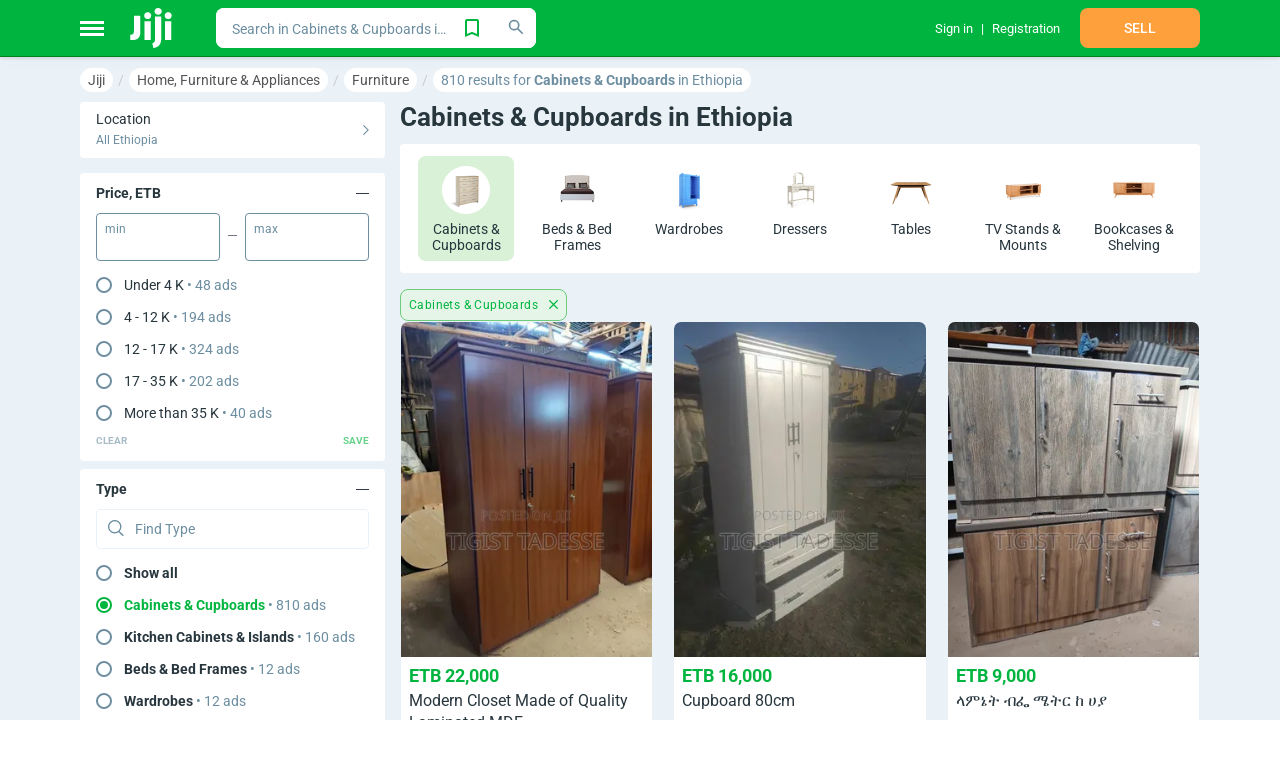

--- FILE ---
content_type: text/html;charset=utf-8
request_url: https://jiji.com.et/20-cabinets
body_size: 13884
content:
<!DOCTYPE html><html  dir="ltr" lang="en-ET"><head><meta charset="utf-8"><meta name="viewport" content="width=device-width, initial-scale=1, maximum-scale=1"><title>Cabinets &amp; Cupboards in Ethiopia for sale ▷ Prices on Jiji.com.et</title><link nonce="MNOwhgMd35M9Jp7f2+2+rwr6" rel="preconnect" href="https://assets.jijistatic.com"><link nonce="MNOwhgMd35M9Jp7f2+2+rwr6" rel="stylesheet" href="https://assets.jijistatic.com/nuxt/entry.D-ry-FuG.css" crossorigin><link nonce="MNOwhgMd35M9Jp7f2+2+rwr6" rel="stylesheet" href="https://assets.jijistatic.com/nuxt/shared.F-e42m7r.css" crossorigin><link nonce="MNOwhgMd35M9Jp7f2+2+rwr6" rel="stylesheet" href="https://assets.jijistatic.com/nuxt/default-custom-header.DL93suWI.css" crossorigin><link nonce="MNOwhgMd35M9Jp7f2+2+rwr6" rel="icon" type="image/x-icon" href="/favicon.ico"><meta name="description" hid="description" content="Jiji.com.et ✓ 810+  Cabinets & Cupboards for sale in Ethiopia ✓ From ETB 1,000 ✓ Modern, classic & custom ✓ Verified sellers ✓ Style your home today!"><meta property="og:title" content="Cabinets & Cupboards in Ethiopia for sale ▷ Prices on Jiji.com.et"><meta property="og:url" content="https://jiji.com.et/20-cabinets"><meta property="og:description" hid="og:description" content="Jiji.com.et ✓ 810+  Cabinets & Cupboards for sale in Ethiopia ✓ From ETB 1,000 ✓ Modern, classic & custom ✓ Verified sellers ✓ Style your home today!"><meta property="og:site_name" content="Jiji.com.et"><meta property="apple-mobile-web-app-capable" content="yes"><meta property="mobile-web-app-capable" content="yes"><meta property="application-name" content="Jiji Ethiopia"><meta property="theme-color" content="#00b53f"><meta property="apple-mobile-web-app-status-bar-style" content="green"><meta property="apple-mobile-web-app-title" content="Jiji Ethiopia"><meta property="fb:app_id" content><meta property="og:type" content="product"><meta property="og:site_name" content="Jiji Ethiopia"><meta property="al:ios:url" content="jiji://content/20-cabinets"><meta property="al:android:url" content="jiji://content/20-cabinets"><meta property="al:ios:app_store_id" content="1525181998"><meta property="al:ios:app_name" content="Jiji Ethiopia"><meta property="al:android:app_name" content="Jiji Ethiopia: Buy&Sell Online"><meta property="al:android:package" content="et.jiji.app"><meta id="i18n-og" property="og:locale" content="en"><link nonce="MNOwhgMd35M9Jp7f2+2+rwr6" rel="canonical" href="https://jiji.com.et/20-cabinets"></head><body><!--teleport start anchor--><!--teleport anchor--><div id="__nuxt"><div><img src="/tre.gif" alt="tre.gif" width="1px" height="1px" class="h-hide-image"><div id="js-stickers-wrapper" class="b-stickers-wrapper"></div><div class="b-body-wrapper js-body-wrapper"><div class="h-bg-jiji-body h-min-height-100p h-width-100p h-flex"><div class="b-app__wrapper"><div class="b-content-wrapper" style="background-color:;"><!--[--><!--[--><div><div class="b-app-header-wrapper"><div class="b-app-header--active b-app-header"><!--[--><div class="container b-app-header__inner"><div class="b-app-header__inner_flex"><div class="h-flex-center h-mr-25 h-pos-rel"><div style="width:24px;height:15px;" class="b-burger-wrapper"><!--[--><div style="background:#fff;"></div><div style="background:#fff;"></div><div style="background:#fff;"></div><!--]--></div><div class="b-app-header__categories-wrapper"><!----></div></div><a href="/" class="h-dinline-flex h-pointer" aria-label="Home"><svg class="icons h-mr-3" color="#fff" height="40px" width="44px"><!----><!----><use href="/nuxt/icons.RGhzi0Ei.svg#logo-jiji" xlink:href="/nuxt/icons.RGhzi0Ei.svg#logo-jiji"></use></svg></a><!----></div><div class="b-app-header__search"><!--[--><div class="h-width-100p"><div class="fw-search fw-search--rounded fw-search--extra-button fw-search--size-small search-with-suggestions--options-hidden search-with-suggestions b-app-header__search-with-suggestions"><!--[--><!----><!--]--><div tabindex="-1" class="multiselect" role="combobox" aria-expanded="false" aria-owns="listbox-null"><!--[--><div class="multiselect__select"></div><!--]--><!--[--><!--]--><div class="multiselect__tags"><!--[--><div class="multiselect__tags-wrap" style="display:none;"><!--[--><!--]--></div><!--v-if--><!--]--><div class="multiselect__spinner" style="display:none;"></div><input name type="text" autocomplete="off" spellcheck="false" placeholder="Search in Cabinets &amp; Cupboards in Ethiopia" style="width:0;position:absolute;padding:0;" value tabindex="0" aria-label="-searchbox" class="multiselect__input" aria-controls="listbox-null"><!--v-if--><span class="multiselect__placeholder"><!--[-->Search in Cabinets &amp; Cupboards in Ethiopia<!--]--></span></div><!--teleport start--><!--v-if--><!--teleport end--></div><div class="fw-search__right-container"><div class="fw-search__extra-button"><!--[--><!--[--><svg class="icons h-pointer qa-add-search-to-favorite" width="24px" height="24px" color="#00B53F"><!----><!----><use href="/nuxt/icons.RGhzi0Ei.svg#tab-saved-outlined" xlink:href="/nuxt/icons.RGhzi0Ei.svg#tab-saved-outlined"></use></svg><!--]--><!--]--><!----></div><button class="fw-button qa-fw-button fw-button--type-white fw-button--size-medium fw-search__search-button" type="button" aria-label="Search"><span class="fw-button__content"><!----><span class="fw-button__slot-wrapper"><!--[--><div class="fw-search__icon"><svg class="icons" color="#6C8EA0" height="20px" width="20px"><!----><!----><use href="/nuxt/icons.RGhzi0Ei.svg#search-tiny" xlink:href="/nuxt/icons.RGhzi0Ei.svg#search-tiny"></use></svg></div><!--]--></span></span></button></div></div><svg class="icons b-app-header__search-icon" width="20px" height="20px" color="#fff"><!----><!----><use href="/nuxt/icons.RGhzi0Ei.svg#search" xlink:href="/nuxt/icons.RGhzi0Ei.svg#search"></use></svg><!----></div><!--]--></div><div class="b-app-header__title"><div class="b-app-header__title-text">Sell faster</div><div class="b-app-header__title-text">Buy smarter</div></div><div class="b-app-header__user-bar"><!--[--><div class="h-mh-15"><div class="b-app-header-profile__wrapper"><div class="b-app-header-profile__inner"><!--[--><span class="b-app-header-profile__item__text b-app-header-profile-menu-item h-dflex"><a href="/?auth=Login" class="h-flex-center" rel="nofollow" style=""><!--[--><!--[--><!----><!--[--><div>Sign in</div><!--]--><!--]--><span></span><!--]--></a></span><span class="b-app-header-profile__item__text b-app-header-profile-menu-item h-dflex"><a href="/?auth=Registration" class="h-flex-center" rel="nofollow" style=""><!--[--><!--[--><!----><!--[--><div>Registration</div><!--]--><!--]--><span></span><!--]--></a></span><!--]--></div></div></div><div class="h-mh-15"><div class="h-width-120"><button class="fw-button qa-fw-button fw-button--type-bloated-warning fw-button--size-medium h-width-100p h-uppercase qa-header-sell" type="button"><span class="fw-button__content"><!----><span class="fw-button__slot-wrapper"><!--[-->Sell<!--]--></span></span></button></div></div><!--]--></div><!----></div><!--]--></div></div><!--[--><div class="container h-mt-10"><!----><ol class="qa-bread-crumbs b-breadcrumb-wrapper h-no-text-overflow b-breadcrumb-wrapper--scroll h-pb-10" vocab="http://schema.org/" typeof="BreadcrumbList"><!--[--><li class="b-breadcrumb-inner" property="itemListElement" typeof="ListItem"><a href="/" class="qa-bread-crumbs-link b-breadcrumb-link" property="item" typeof="WebPage"><span property="name">Jiji</span></a><meta property="position" content="1"></li><li class="b-breadcrumb-inner" property="itemListElement" typeof="ListItem"><a href="/home-garden" class="qa-bread-crumbs-link b-breadcrumb-link" property="item" typeof="WebPage"><span property="name">Home, Furniture & Appliances</span></a><meta property="position" content="2"></li><li class="b-breadcrumb-inner" property="itemListElement" typeof="ListItem"><a href="/furniture" class="qa-bread-crumbs-link b-breadcrumb-link" property="item" typeof="WebPage"><span property="name">Furniture</span></a><meta property="position" content="3"></li><li class="b-breadcrumb-inner" property="itemListElement" typeof="ListItem"><div property="item" typeof="WebPage" class="b-breadcrumb-link--current-url h-disable-link qa-bread-crumbs-link b-breadcrumb-link"><span property="name">810 results for <strong>Cabinets & Cupboards </strong> in Ethiopia</span></div><meta property="position" content="4"></li><!--]--></ol><span></span><div class="h-dflex"><div class="b-filters-wrapper"><!--[--><!--[--><span></span><div class="b-choose-location-section h-mb-15"><div class="qa-choose-location b-choose-location-section__inner h-pointer"><div class="b-choose-location-section__right h-max-width-100p"><div class="b-choose-location-section__heading">Location</div><div class="b-choose-location-section__current-location">All Ethiopia</div></div><svg class="icons" width="6px" height="10px" color="#6C8EA0"><!----><!----><use href="/nuxt/icons.RGhzi0Ei.svg#arrow-right" xlink:href="/nuxt/icons.RGhzi0Ei.svg#arrow-right"></use></svg></div><!----></div><!--]--><div><div class="b-filter-attributes"><!--[--><div class="b-filter-attribute"><div class="h-pv-12 h-bold b-filter-attribute__name"><div class="h-pl-16 h-pointer"><!--[-->Price, ETB<!--]--><!----></div><svg class="icons h-pointer h-mr-16" color="#303A4B" border-width="1" height="13px" width="13px"><!----><!----><use href="/nuxt/icons.RGhzi0Ei.svg#collapse" xlink:href="/nuxt/icons.RGhzi0Ei.svg#collapse"></use></svg></div><div class="h-ph-16"><!--[--><div class="b-filter-attribute-range"><!--[--><div class="h-pb-16 h-dflex h-flex-cross-center"><div class="b-filter-attribute-range__input"><label for="min-1000002">Min</label><input id="min-1000002" value="" class="qa-min-price" type="text"></div><div class="h-ph-8"><svg class="icons" height="13px" width="9px"><!----><!----><use href="/nuxt/icons.RGhzi0Ei.svg#collapse" xlink:href="/nuxt/icons.RGhzi0Ei.svg#collapse"></use></svg></div><div class="b-filter-attribute-range__input"><label for="max-1000002">Max</label><input id="max-1000002" value="" class="qa-max-price" type="text"></div></div><div><div class="b-filter-attribute__options"><div><!--[--><!--[--><div class="fw-radio qa-fw-radio"><div class="fw-radio__container qa-fw-radio__container"><input type="radio" id="r-1000002-0" value="0"></div><label class="fw-radio__label" for="r-1000002-0"><!--[-->Under 4 K <span class="h-jiji-blue h-font-normal"> • 48 ads</span><!--]--></label></div><div class="fw-radio qa-fw-radio"><div class="fw-radio__container qa-fw-radio__container"><input type="radio" id="r-1000002-1" value="1"></div><label class="fw-radio__label" for="r-1000002-1"><!--[-->4 - 12 K <span class="h-jiji-blue h-font-normal"> • 194 ads</span><!--]--></label></div><div class="fw-radio qa-fw-radio"><div class="fw-radio__container qa-fw-radio__container"><input type="radio" id="r-1000002-2" value="2"></div><label class="fw-radio__label" for="r-1000002-2"><!--[-->12 - 17 K <span class="h-jiji-blue h-font-normal"> • 324 ads</span><!--]--></label></div><div class="fw-radio qa-fw-radio"><div class="fw-radio__container qa-fw-radio__container"><input type="radio" id="r-1000002-3" value="3"></div><label class="fw-radio__label" for="r-1000002-3"><!--[-->17 - 35 K <span class="h-jiji-blue h-font-normal"> • 202 ads</span><!--]--></label></div><div class="fw-radio qa-fw-radio"><div class="fw-radio__container qa-fw-radio__container"><input type="radio" id="r-1000002-4" value="4"></div><label class="fw-radio__label" for="r-1000002-4"><!--[-->More than 35 K <span class="h-jiji-blue h-font-normal"> • 40 ads</span><!--]--></label></div><!--]--><!--]--></div></div></div><div class="h-dflex h-flex-cross-center h-flex-space-between h-pv-8"><button class="fw-button qa-fw-button fw-button--type-black fw-button--size-small fw-button--plain fw-button--disabled b-filter-attribute-range__button b-filter-attribute-range__button--grey h-uppercase h-bold b-filter-attribute-range__button--disabled" disabled type="button"><span class="fw-button__content"><!----><span class="fw-button__slot-wrapper"><!--[-->Clear<!--]--></span></span></button><button class="fw-button qa-fw-button fw-button--type-success fw-button--size-small fw-button--plain fw-button--disabled b-filter-attribute-range__button b-filter-attribute-range__button--green h-uppercase h-bold b-filter-attribute-range__button--disabled" disabled type="button"><span class="fw-button__content"><!----><span class="fw-button__slot-wrapper"><!--[-->Save<!--]--></span></span></button></div><!--]--></div><!--]--></div></div><div class="b-filter-attribute"><div class="h-pv-12 h-bold b-filter-attribute__name"><div class="h-pl-16 h-pointer"><!--[-->Type<!--]--><!----></div><svg class="icons h-pointer h-mr-16" color="#303A4B" border-width="1" height="13px" width="13px"><!----><!----><use href="/nuxt/icons.RGhzi0Ei.svg#collapse" xlink:href="/nuxt/icons.RGhzi0Ei.svg#collapse"></use></svg></div><div class="h-ph-16"><!--[--><div class="b-filter-attribute-select h-pb-16"><!--[--><div class="b-mobile-search-input"><div class="b-mobile-search-input__wrapper--outlined b-mobile-search-input__wrapper"><label class="b-mobile-search-input__label"><svg class="icons b-mobile-search-input__icon" color="#6C8EA0" width="16px" height="16px"><!----><!----><use href="/nuxt/icons.RGhzi0Ei.svg#search" xlink:href="/nuxt/icons.RGhzi0Ei.svg#search"></use></svg></label><input value="" placeholder="Find Type" class="b-mobile-search-input__input qa-b-mobile-search-input__input"><!----></div></div><div><div class="ps b-filter-attribute__options"><!--[--><div><!--[--><div class="fw-radio qa-fw-radio b-filter-attribute__popular"><div class="fw-radio__container qa-fw-radio__container"><input type="radio" id="s-248-all" value="false"></div><label class="fw-radio__label" for="s-248-all"><!--[-->Show all<!--]--></label></div><!--[--><div class="fw-radio qa-fw-radio fw-checked qa-fw-checked b-filter-attribute__popular"><div class="fw-radio__container qa-fw-radio__container"><input type="radio" id="s-248-0" value="Cabinets &amp; Cupboards"></div><label class="fw-radio__label" for="s-248-0"><!--[-->Cabinets &amp; Cupboards <!----><span class="h-jiji-blue h-font-normal"> • 810 ads</span><!--]--></label></div><div class="fw-radio qa-fw-radio b-filter-attribute__popular"><div class="fw-radio__container qa-fw-radio__container"><input type="radio" id="s-248-1" value="Kitchen Cabinets &amp; Islands"></div><label class="fw-radio__label" for="s-248-1"><!--[-->Kitchen Cabinets &amp; Islands <!----><span class="h-jiji-blue h-font-normal"> • 160 ads</span><!--]--></label></div><div class="fw-radio qa-fw-radio b-filter-attribute__popular"><div class="fw-radio__container qa-fw-radio__container"><input type="radio" id="s-248-2" value="Beds &amp; Bed Frames"></div><label class="fw-radio__label" for="s-248-2"><!--[-->Beds &amp; Bed Frames <!----><span class="h-jiji-blue h-font-normal"> • 12 ads</span><!--]--></label></div><div class="fw-radio qa-fw-radio b-filter-attribute__popular"><div class="fw-radio__container qa-fw-radio__container"><input type="radio" id="s-248-3" value="Wardrobes"></div><label class="fw-radio__label" for="s-248-3"><!--[-->Wardrobes <!----><span class="h-jiji-blue h-font-normal"> • 12 ads</span><!--]--></label></div><div class="fw-radio qa-fw-radio b-filter-attribute__popular"><div class="fw-radio__container qa-fw-radio__container"><input type="radio" id="s-248-4" value="Dressers"></div><label class="fw-radio__label" for="s-248-4"><!--[-->Dressers <!----><span class="h-jiji-blue h-font-normal"> • 10 ads</span><!--]--></label></div><div class="fw-radio qa-fw-radio"><div class="fw-radio__container qa-fw-radio__container"><input type="radio" id="s-248-5" value="Bag Racks"></div><label class="fw-radio__label" for="s-248-5"><!--[-->Bag Racks <!----><span class="h-jiji-blue h-font-normal"> • 2 ads</span><!--]--></label></div><div class="fw-radio qa-fw-radio"><div class="fw-radio__container qa-fw-radio__container"><input type="radio" id="s-248-6" value="Bookcases &amp; Shelving"></div><label class="fw-radio__label" for="s-248-6"><!--[-->Bookcases &amp; Shelving <!----><span class="h-jiji-blue h-font-normal"> • 6 ads</span><!--]--></label></div><div class="fw-radio qa-fw-radio"><div class="fw-radio__container qa-fw-radio__container"><input type="radio" id="s-248-7" value="Chairs"></div><label class="fw-radio__label" for="s-248-7"><!--[-->Chairs <!----><span class="h-jiji-blue h-font-normal"> • 4 ads</span><!--]--></label></div><div class="fw-radio qa-fw-radio"><div class="fw-radio__container qa-fw-radio__container"><input type="radio" id="s-248-8" value="Dining Sets"></div><label class="fw-radio__label" for="s-248-8"><!--[-->Dining Sets <!----><span class="h-jiji-blue h-font-normal"> • 1 ad</span><!--]--></label></div><div class="fw-radio qa-fw-radio"><div class="fw-radio__container qa-fw-radio__container"><input type="radio" id="s-248-9" value="Drawers"></div><label class="fw-radio__label" for="s-248-9"><!--[-->Drawers <!----><span class="h-jiji-blue h-font-normal"> • 4 ads</span><!--]--></label></div><div class="fw-radio qa-fw-radio"><div class="fw-radio__container qa-fw-radio__container"><input type="radio" id="s-248-10" value="Furniture Accessories"></div><label class="fw-radio__label" for="s-248-10"><!--[-->Furniture Accessories <!----><span class="h-jiji-blue h-font-normal"> • 3 ads</span><!--]--></label></div><div class="fw-radio qa-fw-radio"><div class="fw-radio__container qa-fw-radio__container"><input type="radio" id="s-248-11" value="Furniture Parts"></div><label class="fw-radio__label" for="s-248-11"><!--[-->Furniture Parts <!----><span class="h-jiji-blue h-font-normal"> • 1 ad</span><!--]--></label></div><div class="fw-radio qa-fw-radio"><div class="fw-radio__container qa-fw-radio__container"><input type="radio" id="s-248-12" value="Home Office Desks"></div><label class="fw-radio__label" for="s-248-12"><!--[-->Home Office Desks <!----><span class="h-jiji-blue h-font-normal"> • 3 ads</span><!--]--></label></div><div class="fw-radio qa-fw-radio"><div class="fw-radio__container qa-fw-radio__container"><input type="radio" id="s-248-13" value="Lockers"></div><label class="fw-radio__label" for="s-248-13"><!--[-->Lockers <!----><span class="h-jiji-blue h-font-normal"> • 2 ads</span><!--]--></label></div><div class="fw-radio qa-fw-radio"><div class="fw-radio__container qa-fw-radio__container"><input type="radio" id="s-248-14" value="Shelving Units"></div><label class="fw-radio__label" for="s-248-14"><!--[-->Shelving Units <!----><span class="h-jiji-blue h-font-normal"> • 8 ads</span><!--]--></label></div><div class="fw-radio qa-fw-radio"><div class="fw-radio__container qa-fw-radio__container"><input type="radio" id="s-248-15" value="Sideboards &amp; Buffets"></div><label class="fw-radio__label" for="s-248-15"><!--[-->Sideboards &amp; Buffets <!----><span class="h-jiji-blue h-font-normal"> • 1 ad</span><!--]--></label></div><div class="fw-radio qa-fw-radio"><div class="fw-radio__container qa-fw-radio__container"><input type="radio" id="s-248-16" value="Sofas"></div><label class="fw-radio__label" for="s-248-16"><!--[-->Sofas <!----><span class="h-jiji-blue h-font-normal"> • 4 ads</span><!--]--></label></div><div class="fw-radio qa-fw-radio"><div class="fw-radio__container qa-fw-radio__container"><input type="radio" id="s-248-17" value="Tables"></div><label class="fw-radio__label" for="s-248-17"><!--[-->Tables <!----><span class="h-jiji-blue h-font-normal"> • 7 ads</span><!--]--></label></div><div class="fw-radio qa-fw-radio"><div class="fw-radio__container qa-fw-radio__container"><input type="radio" id="s-248-18" value="TV Stands &amp; Mounts"></div><label class="fw-radio__label" for="s-248-18"><!--[-->TV Stands &amp; Mounts <!----><span class="h-jiji-blue h-font-normal"> • 7 ads</span><!--]--></label></div><div class="fw-radio qa-fw-radio"><div class="fw-radio__container qa-fw-radio__container"><input type="radio" id="s-248-19" value="Other"></div><label class="fw-radio__label" for="s-248-19"><!--[-->Other <!----><span class="h-jiji-blue h-font-normal"> • 58 ads</span><!--]--></label></div><!--]--><!--]--></div><!--]--></div></div><!--]--></div><!--]--></div></div><div class="b-filter-attribute"><div class="h-pv-12 h-bold b-filter-attribute__name"><div class="h-pl-16 h-pointer"><!--[-->Number of Shelves<!--]--><!----></div><svg class="icons h-pointer h-mr-16" color="#303A4B" border-width="1" height="13px" width="13px"><!----><!----><use href="/nuxt/icons.RGhzi0Ei.svg#collapse" xlink:href="/nuxt/icons.RGhzi0Ei.svg#collapse"></use></svg></div><div class="h-ph-16"><!--[--><div class="b-filter-attribute-multi-select"><!--[--><div class="b-mobile-search-input qa-mobile-search-input"><div class="b-mobile-search-input__wrapper--outlined b-mobile-search-input__wrapper"><label class="b-mobile-search-input__label"><svg class="icons b-mobile-search-input__icon" color="#6C8EA0" width="16px" height="16px"><!----><!----><use href="/nuxt/icons.RGhzi0Ei.svg#search" xlink:href="/nuxt/icons.RGhzi0Ei.svg#search"></use></svg></label><input value="" placeholder="Find Number of Shelves" class="b-mobile-search-input__input qa-b-mobile-search-input__input"><!----></div></div><div><div class="ps b-filter-attribute__options"><!--[--><div><!--[--><!--[--><div class="fw-checkbox qa-fw-checkbox"><div class="fw-checkbox__container qa-fw-checkbox__container"><input id="ms-filter_attr_5760_number_of_shelves-1" type="checkbox" name=""><div class="fw-icon-valid-wrapper qa-b-icon-valid-wrapper" style="width:100%;height:100%;"><div class="fw-icon-valid-checkbox fw-icon-valid"></div></div></div><label class="fw-checkbox__label" for="ms-filter_attr_5760_number_of_shelves-1"><!--[-->1 <!----><span class="h-jiji-blue h-font-normal"> • 10 ads</span><!--]--></label></div><div class="fw-checkbox qa-fw-checkbox"><div class="fw-checkbox__container qa-fw-checkbox__container"><input id="ms-filter_attr_5760_number_of_shelves-2" type="checkbox" name=""><div class="fw-icon-valid-wrapper qa-b-icon-valid-wrapper" style="width:100%;height:100%;"><div class="fw-icon-valid-checkbox fw-icon-valid"></div></div></div><label class="fw-checkbox__label" for="ms-filter_attr_5760_number_of_shelves-2"><!--[-->2 <!----><span class="h-jiji-blue h-font-normal"> • 14 ads</span><!--]--></label></div><div class="fw-checkbox qa-fw-checkbox"><div class="fw-checkbox__container qa-fw-checkbox__container"><input id="ms-filter_attr_5760_number_of_shelves-3" type="checkbox" name=""><div class="fw-icon-valid-wrapper qa-b-icon-valid-wrapper" style="width:100%;height:100%;"><div class="fw-icon-valid-checkbox fw-icon-valid"></div></div></div><label class="fw-checkbox__label" for="ms-filter_attr_5760_number_of_shelves-3"><!--[-->3 <!----><span class="h-jiji-blue h-font-normal"> • 26 ads</span><!--]--></label></div><div class="fw-checkbox qa-fw-checkbox"><div class="fw-checkbox__container qa-fw-checkbox__container"><input id="ms-filter_attr_5760_number_of_shelves-4" type="checkbox" name=""><div class="fw-icon-valid-wrapper qa-b-icon-valid-wrapper" style="width:100%;height:100%;"><div class="fw-icon-valid-checkbox fw-icon-valid"></div></div></div><label class="fw-checkbox__label" for="ms-filter_attr_5760_number_of_shelves-4"><!--[-->4 <!----><span class="h-jiji-blue h-font-normal"> • 63 ads</span><!--]--></label></div><div class="fw-checkbox qa-fw-checkbox"><div class="fw-checkbox__container qa-fw-checkbox__container"><input id="ms-filter_attr_5760_number_of_shelves-5" type="checkbox" name=""><div class="fw-icon-valid-wrapper qa-b-icon-valid-wrapper" style="width:100%;height:100%;"><div class="fw-icon-valid-checkbox fw-icon-valid"></div></div></div><label class="fw-checkbox__label" for="ms-filter_attr_5760_number_of_shelves-5"><!--[-->5 <!----><span class="h-jiji-blue h-font-normal"> • 21 ads</span><!--]--></label></div><div class="fw-checkbox qa-fw-checkbox"><div class="fw-checkbox__container qa-fw-checkbox__container"><input id="ms-filter_attr_5760_number_of_shelves-6" type="checkbox" name=""><div class="fw-icon-valid-wrapper qa-b-icon-valid-wrapper" style="width:100%;height:100%;"><div class="fw-icon-valid-checkbox fw-icon-valid"></div></div></div><label class="fw-checkbox__label" for="ms-filter_attr_5760_number_of_shelves-6"><!--[-->6 <!----><span class="h-jiji-blue h-font-normal"> • 10 ads</span><!--]--></label></div><div class="fw-checkbox qa-fw-checkbox"><div class="fw-checkbox__container qa-fw-checkbox__container"><input id="ms-filter_attr_5760_number_of_shelves-7" type="checkbox" name=""><div class="fw-icon-valid-wrapper qa-b-icon-valid-wrapper" style="width:100%;height:100%;"><div class="fw-icon-valid-checkbox fw-icon-valid"></div></div></div><label class="fw-checkbox__label" for="ms-filter_attr_5760_number_of_shelves-7"><!--[-->7 <!----><span class="h-jiji-blue h-font-normal"> • 4 ads</span><!--]--></label></div><div class="fw-checkbox qa-fw-checkbox"><div class="fw-checkbox__container qa-fw-checkbox__container"><input id="ms-filter_attr_5760_number_of_shelves-8" type="checkbox" name=""><div class="fw-icon-valid-wrapper qa-b-icon-valid-wrapper" style="width:100%;height:100%;"><div class="fw-icon-valid-checkbox fw-icon-valid"></div></div></div><label class="fw-checkbox__label" for="ms-filter_attr_5760_number_of_shelves-8"><!--[-->8 <!----><span class="h-jiji-blue h-font-normal"> • 2 ads</span><!--]--></label></div><div class="fw-checkbox qa-fw-checkbox"><div class="fw-checkbox__container qa-fw-checkbox__container"><input id="ms-filter_attr_5760_number_of_shelves-9" type="checkbox" name=""><div class="fw-icon-valid-wrapper qa-b-icon-valid-wrapper" style="width:100%;height:100%;"><div class="fw-icon-valid-checkbox fw-icon-valid"></div></div></div><label class="fw-checkbox__label" for="ms-filter_attr_5760_number_of_shelves-9"><!--[-->9 <!----><span class="h-jiji-blue h-font-normal"> • 1 ad</span><!--]--></label></div><div class="fw-checkbox qa-fw-checkbox"><div class="fw-checkbox__container qa-fw-checkbox__container"><input id="ms-filter_attr_5760_number_of_shelves-10" type="checkbox" name=""><div class="fw-icon-valid-wrapper qa-b-icon-valid-wrapper" style="width:100%;height:100%;"><div class="fw-icon-valid-checkbox fw-icon-valid"></div></div></div><label class="fw-checkbox__label" for="ms-filter_attr_5760_number_of_shelves-10"><!--[-->10 <!----><span class="h-jiji-blue h-font-normal"> • 1 ad</span><!--]--></label></div><div class="fw-checkbox qa-fw-checkbox"><div class="fw-checkbox__container qa-fw-checkbox__container"><input id="ms-filter_attr_5760_number_of_shelves-more-than-10" type="checkbox" name=""><div class="fw-icon-valid-wrapper qa-b-icon-valid-wrapper" style="width:100%;height:100%;"><div class="fw-icon-valid-checkbox fw-icon-valid"></div></div></div><label class="fw-checkbox__label" for="ms-filter_attr_5760_number_of_shelves-more-than-10"><!--[-->More than 10 <!----><span class="h-jiji-blue h-font-normal"> • 10 ads</span><!--]--></label></div><!--]--><!--]--></div><!--]--></div></div><!--]--></div><!--]--></div></div><div class="b-filter-attribute"><div class="h-pv-12 h-bold b-filter-attribute__name"><div class="h-pl-16 h-pointer"><!--[-->Condition<!--]--><!----></div><svg class="icons h-pointer h-mr-16" color="#303A4B" border-width="1" height="13px" width="13px"><!----><!----><use href="/nuxt/icons.RGhzi0Ei.svg#collapse" xlink:href="/nuxt/icons.RGhzi0Ei.svg#collapse"></use></svg></div><div class="h-ph-16"><!--[--><div class="b-filter-attribute-multi-select"><!--[--><!----><div><div class="b-filter-attribute__options"><div><!--[--><!--[--><div class="fw-checkbox qa-fw-checkbox"><div class="fw-checkbox__container qa-fw-checkbox__container"><input id="ms-filter_attr_247_condition-brand-new" type="checkbox" name=""><div class="fw-icon-valid-wrapper qa-b-icon-valid-wrapper" style="width:100%;height:100%;"><div class="fw-icon-valid-checkbox fw-icon-valid"></div></div></div><label class="fw-checkbox__label" for="ms-filter_attr_247_condition-brand-new"><!--[-->Brand New <!----><span class="h-jiji-blue h-font-normal"> • 780 ads</span><!--]--></label></div><div class="fw-checkbox qa-fw-checkbox"><div class="fw-checkbox__container qa-fw-checkbox__container"><input id="ms-filter_attr_247_condition-used" type="checkbox" name=""><div class="fw-icon-valid-wrapper qa-b-icon-valid-wrapper" style="width:100%;height:100%;"><div class="fw-icon-valid-checkbox fw-icon-valid"></div></div></div><label class="fw-checkbox__label" for="ms-filter_attr_247_condition-used"><!--[-->Used <!----><span class="h-jiji-blue h-font-normal"> • 30 ads</span><!--]--></label></div><!--]--><!--]--></div></div></div><!--]--></div><!--]--></div></div><div class="b-filter-attribute"><div class="h-pv-12 h-bold b-filter-attribute__name"><div class="h-pl-16 h-pointer"><!--[-->Room<!--]--><!----></div><svg class="icons h-pointer h-mr-16" color="#303A4B" border-width="1" height="13px" width="13px"><!----><!----><use href="/nuxt/icons.RGhzi0Ei.svg#collapse" xlink:href="/nuxt/icons.RGhzi0Ei.svg#collapse"></use></svg></div><div class="h-ph-16"><!--[--><div class="b-filter-attribute-multi-select"><!--[--><div class="b-mobile-search-input qa-mobile-search-input"><div class="b-mobile-search-input__wrapper--outlined b-mobile-search-input__wrapper"><label class="b-mobile-search-input__label"><svg class="icons b-mobile-search-input__icon" color="#6C8EA0" width="16px" height="16px"><!----><!----><use href="/nuxt/icons.RGhzi0Ei.svg#search" xlink:href="/nuxt/icons.RGhzi0Ei.svg#search"></use></svg></label><input value="" placeholder="Find Room" class="b-mobile-search-input__input qa-b-mobile-search-input__input"><!----></div></div><div><div class="ps b-filter-attribute__options"><!--[--><div><!--[--><!--[--><div class="fw-checkbox qa-fw-checkbox"><div class="fw-checkbox__container qa-fw-checkbox__container"><input id="ms-filter_attr_425_room-bathroom" type="checkbox" name=""><div class="fw-icon-valid-wrapper qa-b-icon-valid-wrapper" style="width:100%;height:100%;"><div class="fw-icon-valid-checkbox fw-icon-valid"></div></div></div><label class="fw-checkbox__label" for="ms-filter_attr_425_room-bathroom"><!--[-->Bathroom <!----><span class="h-jiji-blue h-font-normal"> • 4 ads</span><!--]--></label></div><div class="fw-checkbox qa-fw-checkbox"><div class="fw-checkbox__container qa-fw-checkbox__container"><input id="ms-filter_attr_425_room-bedroom" type="checkbox" name=""><div class="fw-icon-valid-wrapper qa-b-icon-valid-wrapper" style="width:100%;height:100%;"><div class="fw-icon-valid-checkbox fw-icon-valid"></div></div></div><label class="fw-checkbox__label" for="ms-filter_attr_425_room-bedroom"><!--[-->Bedroom <!----><span class="h-jiji-blue h-font-normal"> • 113 ads</span><!--]--></label></div><div class="fw-checkbox qa-fw-checkbox"><div class="fw-checkbox__container qa-fw-checkbox__container"><input id="ms-filter_attr_425_room-dining-room" type="checkbox" name=""><div class="fw-icon-valid-wrapper qa-b-icon-valid-wrapper" style="width:100%;height:100%;"><div class="fw-icon-valid-checkbox fw-icon-valid"></div></div></div><label class="fw-checkbox__label" for="ms-filter_attr_425_room-dining-room"><!--[-->Dining Room <!----><span class="h-jiji-blue h-font-normal"> • 2 ads</span><!--]--></label></div><div class="fw-checkbox qa-fw-checkbox"><div class="fw-checkbox__container qa-fw-checkbox__container"><input id="ms-filter_attr_425_room-dressing-room" type="checkbox" name=""><div class="fw-icon-valid-wrapper qa-b-icon-valid-wrapper" style="width:100%;height:100%;"><div class="fw-icon-valid-checkbox fw-icon-valid"></div></div></div><label class="fw-checkbox__label" for="ms-filter_attr_425_room-dressing-room"><!--[-->Dressing Room <!----><span class="h-jiji-blue h-font-normal"> • 8 ads</span><!--]--></label></div><div class="fw-checkbox qa-fw-checkbox"><div class="fw-checkbox__container qa-fw-checkbox__container"><input id="ms-filter_attr_425_room-guestroom" type="checkbox" name=""><div class="fw-icon-valid-wrapper qa-b-icon-valid-wrapper" style="width:100%;height:100%;"><div class="fw-icon-valid-checkbox fw-icon-valid"></div></div></div><label class="fw-checkbox__label" for="ms-filter_attr_425_room-guestroom"><!--[-->Guestroom <!----><span class="h-jiji-blue h-font-normal"> • 1 ad</span><!--]--></label></div><div class="fw-checkbox qa-fw-checkbox"><div class="fw-checkbox__container qa-fw-checkbox__container"><input id="ms-filter_attr_425_room-home-office-/-study" type="checkbox" name=""><div class="fw-icon-valid-wrapper qa-b-icon-valid-wrapper" style="width:100%;height:100%;"><div class="fw-icon-valid-checkbox fw-icon-valid"></div></div></div><label class="fw-checkbox__label" for="ms-filter_attr_425_room-home-office-/-study"><!--[-->Home Office / Study <!----><span class="h-jiji-blue h-font-normal"> • 36 ads</span><!--]--></label></div><div class="fw-checkbox qa-fw-checkbox"><div class="fw-checkbox__container qa-fw-checkbox__container"><input id="ms-filter_attr_425_room-kitchen" type="checkbox" name=""><div class="fw-icon-valid-wrapper qa-b-icon-valid-wrapper" style="width:100%;height:100%;"><div class="fw-icon-valid-checkbox fw-icon-valid"></div></div></div><label class="fw-checkbox__label" for="ms-filter_attr_425_room-kitchen"><!--[-->Kitchen <!----><span class="h-jiji-blue h-font-normal"> • 73 ads</span><!--]--></label></div><div class="fw-checkbox qa-fw-checkbox"><div class="fw-checkbox__container qa-fw-checkbox__container"><input id="ms-filter_attr_425_room-living-room" type="checkbox" name=""><div class="fw-icon-valid-wrapper qa-b-icon-valid-wrapper" style="width:100%;height:100%;"><div class="fw-icon-valid-checkbox fw-icon-valid"></div></div></div><label class="fw-checkbox__label" for="ms-filter_attr_425_room-living-room"><!--[-->Living Room <!----><span class="h-jiji-blue h-font-normal"> • 17 ads</span><!--]--></label></div><div class="fw-checkbox qa-fw-checkbox"><div class="fw-checkbox__container qa-fw-checkbox__container"><input id="ms-filter_attr_425_room-other" type="checkbox" name=""><div class="fw-icon-valid-wrapper qa-b-icon-valid-wrapper" style="width:100%;height:100%;"><div class="fw-icon-valid-checkbox fw-icon-valid"></div></div></div><label class="fw-checkbox__label" for="ms-filter_attr_425_room-other"><!--[-->Other <!----><span class="h-jiji-blue h-font-normal"> • 12 ads</span><!--]--></label></div><div class="fw-checkbox qa-fw-checkbox fw-disabled"><div class="fw-checkbox__container qa-fw-checkbox__container"><input id="ms-filter_attr_425_room-hallway" type="checkbox" disabled name=""><div class="fw-icon-valid-wrapper qa-b-icon-valid-wrapper" style="width:100%;height:100%;"><div class="fw-icon-valid-checkbox fw-icon-valid"></div></div></div><label class="fw-checkbox__label" for="ms-filter_attr_425_room-hallway"><!--[-->Hallway <!----><span class="h-jiji-blue h-font-normal"> • 0 ads</span><!--]--></label></div><!--]--><!--]--></div><!--]--></div></div><!--]--></div><!--]--></div></div><div class="b-filter-attribute"><div class="h-pv-12 h-bold b-filter-attribute__name"><div class="h-pl-16 h-pointer"><!--[-->Material<!--]--><!----></div><svg class="icons h-pointer h-mr-16" color="#303A4B" border-width="1" height="13px" width="13px"><!----><!----><use href="/nuxt/icons.RGhzi0Ei.svg#collapse" xlink:href="/nuxt/icons.RGhzi0Ei.svg#collapse"></use></svg></div><div class="h-ph-16"><!--[--><div class="b-filter-attribute-multi-select"><!--[--><div class="b-mobile-search-input qa-mobile-search-input"><div class="b-mobile-search-input__wrapper--outlined b-mobile-search-input__wrapper"><label class="b-mobile-search-input__label"><svg class="icons b-mobile-search-input__icon" color="#6C8EA0" width="16px" height="16px"><!----><!----><use href="/nuxt/icons.RGhzi0Ei.svg#search" xlink:href="/nuxt/icons.RGhzi0Ei.svg#search"></use></svg></label><input value="" placeholder="Find Material" class="b-mobile-search-input__input qa-b-mobile-search-input__input"><!----></div></div><div><div class="ps b-filter-attribute__options"><!--[--><div><!--[--><!--[--><div class="fw-checkbox qa-fw-checkbox"><div class="fw-checkbox__container qa-fw-checkbox__container"><input id="ms-filter_attr_4240_material-acrylic" type="checkbox" name=""><div class="fw-icon-valid-wrapper qa-b-icon-valid-wrapper" style="width:100%;height:100%;"><div class="fw-icon-valid-checkbox fw-icon-valid"></div></div></div><label class="fw-checkbox__label" for="ms-filter_attr_4240_material-acrylic"><!--[-->Acrylic <!----><span class="h-jiji-blue h-font-normal"> • 24 ads</span><!--]--></label></div><div class="fw-checkbox qa-fw-checkbox"><div class="fw-checkbox__container qa-fw-checkbox__container"><input id="ms-filter_attr_4240_material-laminate" type="checkbox" name=""><div class="fw-icon-valid-wrapper qa-b-icon-valid-wrapper" style="width:100%;height:100%;"><div class="fw-icon-valid-checkbox fw-icon-valid"></div></div></div><label class="fw-checkbox__label" for="ms-filter_attr_4240_material-laminate"><!--[-->Laminate <!----><span class="h-jiji-blue h-font-normal"> • 213 ads</span><!--]--></label></div><div class="fw-checkbox qa-fw-checkbox"><div class="fw-checkbox__container qa-fw-checkbox__container"><input id="ms-filter_attr_4240_material-mdf-/-chipboard" type="checkbox" name=""><div class="fw-icon-valid-wrapper qa-b-icon-valid-wrapper" style="width:100%;height:100%;"><div class="fw-icon-valid-checkbox fw-icon-valid"></div></div></div><label class="fw-checkbox__label" for="ms-filter_attr_4240_material-mdf-/-chipboard"><!--[-->MDF / Chipboard <!----><span class="h-jiji-blue h-font-normal"> • 19 ads</span><!--]--></label></div><div class="fw-checkbox qa-fw-checkbox"><div class="fw-checkbox__container qa-fw-checkbox__container"><input id="ms-filter_attr_4240_material-metal" type="checkbox" name=""><div class="fw-icon-valid-wrapper qa-b-icon-valid-wrapper" style="width:100%;height:100%;"><div class="fw-icon-valid-checkbox fw-icon-valid"></div></div></div><label class="fw-checkbox__label" for="ms-filter_attr_4240_material-metal"><!--[-->Metal <!----><span class="h-jiji-blue h-font-normal"> • 65 ads</span><!--]--></label></div><div class="fw-checkbox qa-fw-checkbox"><div class="fw-checkbox__container qa-fw-checkbox__container"><input id="ms-filter_attr_4240_material-wood" type="checkbox" name=""><div class="fw-icon-valid-wrapper qa-b-icon-valid-wrapper" style="width:100%;height:100%;"><div class="fw-icon-valid-checkbox fw-icon-valid"></div></div></div><label class="fw-checkbox__label" for="ms-filter_attr_4240_material-wood"><!--[-->Wood <!----><span class="h-jiji-blue h-font-normal"> • 115 ads</span><!--]--></label></div><div class="fw-checkbox qa-fw-checkbox"><div class="fw-checkbox__container qa-fw-checkbox__container"><input id="ms-filter_attr_4240_material-aluminum" type="checkbox" name=""><div class="fw-icon-valid-wrapper qa-b-icon-valid-wrapper" style="width:100%;height:100%;"><div class="fw-icon-valid-checkbox fw-icon-valid"></div></div></div><label class="fw-checkbox__label" for="ms-filter_attr_4240_material-aluminum"><!--[-->Aluminium <!----><span class="h-jiji-blue h-font-normal"> • 5 ads</span><!--]--></label></div><div class="fw-checkbox qa-fw-checkbox"><div class="fw-checkbox__container qa-fw-checkbox__container"><input id="ms-filter_attr_4240_material-composite-wood" type="checkbox" name=""><div class="fw-icon-valid-wrapper qa-b-icon-valid-wrapper" style="width:100%;height:100%;"><div class="fw-icon-valid-checkbox fw-icon-valid"></div></div></div><label class="fw-checkbox__label" for="ms-filter_attr_4240_material-composite-wood"><!--[-->Composite Wood <!----><span class="h-jiji-blue h-font-normal"> • 2 ads</span><!--]--></label></div><div class="fw-checkbox qa-fw-checkbox"><div class="fw-checkbox__container qa-fw-checkbox__container"><input id="ms-filter_attr_4240_material-marble" type="checkbox" name=""><div class="fw-icon-valid-wrapper qa-b-icon-valid-wrapper" style="width:100%;height:100%;"><div class="fw-icon-valid-checkbox fw-icon-valid"></div></div></div><label class="fw-checkbox__label" for="ms-filter_attr_4240_material-marble"><!--[-->Marble <!----><span class="h-jiji-blue h-font-normal"> • 1 ad</span><!--]--></label></div><div class="fw-checkbox qa-fw-checkbox"><div class="fw-checkbox__container qa-fw-checkbox__container"><input id="ms-filter_attr_4240_material-mbf" type="checkbox" name=""><div class="fw-icon-valid-wrapper qa-b-icon-valid-wrapper" style="width:100%;height:100%;"><div class="fw-icon-valid-checkbox fw-icon-valid"></div></div></div><label class="fw-checkbox__label" for="ms-filter_attr_4240_material-mbf"><!--[-->MBF <!----><span class="h-jiji-blue h-font-normal"> • 1 ad</span><!--]--></label></div><div class="fw-checkbox qa-fw-checkbox"><div class="fw-checkbox__container qa-fw-checkbox__container"><input id="ms-filter_attr_4240_material-mirror" type="checkbox" name=""><div class="fw-icon-valid-wrapper qa-b-icon-valid-wrapper" style="width:100%;height:100%;"><div class="fw-icon-valid-checkbox fw-icon-valid"></div></div></div><label class="fw-checkbox__label" for="ms-filter_attr_4240_material-mirror"><!--[-->Mirror <!----><span class="h-jiji-blue h-font-normal"> • 2 ads</span><!--]--></label></div><div class="fw-checkbox qa-fw-checkbox"><div class="fw-checkbox__container qa-fw-checkbox__container"><input id="ms-filter_attr_4240_material-plastic" type="checkbox" name=""><div class="fw-icon-valid-wrapper qa-b-icon-valid-wrapper" style="width:100%;height:100%;"><div class="fw-icon-valid-checkbox fw-icon-valid"></div></div></div><label class="fw-checkbox__label" for="ms-filter_attr_4240_material-plastic"><!--[-->Plastic <!----><span class="h-jiji-blue h-font-normal"> • 1 ad</span><!--]--></label></div><div class="fw-checkbox qa-fw-checkbox"><div class="fw-checkbox__container qa-fw-checkbox__container"><input id="ms-filter_attr_4240_material-plywood" type="checkbox" name=""><div class="fw-icon-valid-wrapper qa-b-icon-valid-wrapper" style="width:100%;height:100%;"><div class="fw-icon-valid-checkbox fw-icon-valid"></div></div></div><label class="fw-checkbox__label" for="ms-filter_attr_4240_material-plywood"><!--[-->Plywood <!----><span class="h-jiji-blue h-font-normal"> • 3 ads</span><!--]--></label></div><div class="fw-checkbox qa-fw-checkbox"><div class="fw-checkbox__container qa-fw-checkbox__container"><input id="ms-filter_attr_4240_material-solid-wood" type="checkbox" name=""><div class="fw-icon-valid-wrapper qa-b-icon-valid-wrapper" style="width:100%;height:100%;"><div class="fw-icon-valid-checkbox fw-icon-valid"></div></div></div><label class="fw-checkbox__label" for="ms-filter_attr_4240_material-solid-wood"><!--[-->Solid Wood <!----><span class="h-jiji-blue h-font-normal"> • 3 ads</span><!--]--></label></div><div class="fw-checkbox qa-fw-checkbox"><div class="fw-checkbox__container qa-fw-checkbox__container"><input id="ms-filter_attr_4240_material-stainless-steel" type="checkbox" name=""><div class="fw-icon-valid-wrapper qa-b-icon-valid-wrapper" style="width:100%;height:100%;"><div class="fw-icon-valid-checkbox fw-icon-valid"></div></div></div><label class="fw-checkbox__label" for="ms-filter_attr_4240_material-stainless-steel"><!--[-->Stainless Steel <!----><span class="h-jiji-blue h-font-normal"> • 1 ad</span><!--]--></label></div><div class="fw-checkbox qa-fw-checkbox"><div class="fw-checkbox__container qa-fw-checkbox__container"><input id="ms-filter_attr_4240_material-combination-materials" type="checkbox" name=""><div class="fw-icon-valid-wrapper qa-b-icon-valid-wrapper" style="width:100%;height:100%;"><div class="fw-icon-valid-checkbox fw-icon-valid"></div></div></div><label class="fw-checkbox__label" for="ms-filter_attr_4240_material-combination-materials"><!--[-->Combination Materials <!----><span class="h-jiji-blue h-font-normal"> • 1 ad</span><!--]--></label></div><div class="fw-checkbox qa-fw-checkbox"><div class="fw-checkbox__container qa-fw-checkbox__container"><input id="ms-filter_attr_4240_material-other" type="checkbox" name=""><div class="fw-icon-valid-wrapper qa-b-icon-valid-wrapper" style="width:100%;height:100%;"><div class="fw-icon-valid-checkbox fw-icon-valid"></div></div></div><label class="fw-checkbox__label" for="ms-filter_attr_4240_material-other"><!--[-->Other <!----><span class="h-jiji-blue h-font-normal"> • 1 ad</span><!--]--></label></div><!--]--><!--]--></div><!--]--></div></div><!--]--></div><!--]--></div></div><div class="b-filter-attribute"><div class="h-pv-12 h-bold b-filter-attribute__name"><div class="h-pl-16 h-pointer"><!--[-->Brand<!--]--><!----></div><svg class="icons h-pointer h-mr-16" color="#303A4B" border-width="1" height="13px" width="13px"><!----><!----><use href="/nuxt/icons.RGhzi0Ei.svg#collapse" xlink:href="/nuxt/icons.RGhzi0Ei.svg#collapse"></use></svg></div><div class="h-ph-16"><!--[--><div class="b-filter-attribute-multi-select"><!--[--><div class="b-mobile-search-input qa-mobile-search-input"><div class="b-mobile-search-input__wrapper--outlined b-mobile-search-input__wrapper"><label class="b-mobile-search-input__label"><svg class="icons b-mobile-search-input__icon" color="#6C8EA0" width="16px" height="16px"><!----><!----><use href="/nuxt/icons.RGhzi0Ei.svg#search" xlink:href="/nuxt/icons.RGhzi0Ei.svg#search"></use></svg></label><input value="" placeholder="Find Brand" class="b-mobile-search-input__input qa-b-mobile-search-input__input"><!----></div></div><div><div class="ps b-filter-attribute__options"><!--[--><div><!--[--><!--[--><div class="fw-checkbox qa-fw-checkbox"><div class="fw-checkbox__container qa-fw-checkbox__container"><input id="ms-filter_attr_brand_423-zuo-modern" type="checkbox" name=""><div class="fw-icon-valid-wrapper qa-b-icon-valid-wrapper" style="width:100%;height:100%;"><div class="fw-icon-valid-checkbox fw-icon-valid"></div></div></div><label class="fw-checkbox__label" for="ms-filter_attr_brand_423-zuo-modern"><!--[-->Zuo Modern <!----><span class="h-jiji-blue h-font-normal"> • 44 ads</span><!--]--></label></div><div class="fw-checkbox qa-fw-checkbox"><div class="fw-checkbox__container qa-fw-checkbox__container"><input id="ms-filter_attr_brand_423-woodstock" type="checkbox" name=""><div class="fw-icon-valid-wrapper qa-b-icon-valid-wrapper" style="width:100%;height:100%;"><div class="fw-icon-valid-checkbox fw-icon-valid"></div></div></div><label class="fw-checkbox__label" for="ms-filter_attr_brand_423-woodstock"><!--[-->Woodstock <!----><span class="h-jiji-blue h-font-normal"> • 18 ads</span><!--]--></label></div><div class="fw-checkbox qa-fw-checkbox"><div class="fw-checkbox__container qa-fw-checkbox__container"><input id="ms-filter_attr_brand_423-wood-mode" type="checkbox" name=""><div class="fw-icon-valid-wrapper qa-b-icon-valid-wrapper" style="width:100%;height:100%;"><div class="fw-icon-valid-checkbox fw-icon-valid"></div></div></div><label class="fw-checkbox__label" for="ms-filter_attr_brand_423-wood-mode"><!--[-->Wood-Mode <!----><span class="h-jiji-blue h-font-normal"> • 639 ads</span><!--]--></label></div><div class="fw-checkbox qa-fw-checkbox"><div class="fw-checkbox__container qa-fw-checkbox__container"><input id="ms-filter_attr_brand_423-stressless" type="checkbox" name=""><div class="fw-icon-valid-wrapper qa-b-icon-valid-wrapper" style="width:100%;height:100%;"><div class="fw-icon-valid-checkbox fw-icon-valid"></div></div></div><label class="fw-checkbox__label" for="ms-filter_attr_brand_423-stressless"><!--[-->Stressless <!----><span class="h-jiji-blue h-font-normal"> • 10 ads</span><!--]--></label></div><div class="fw-checkbox qa-fw-checkbox"><div class="fw-checkbox__container qa-fw-checkbox__container"><input id="ms-filter_attr_brand_423-metaltex" type="checkbox" name=""><div class="fw-icon-valid-wrapper qa-b-icon-valid-wrapper" style="width:100%;height:100%;"><div class="fw-icon-valid-checkbox fw-icon-valid"></div></div></div><label class="fw-checkbox__label" for="ms-filter_attr_brand_423-metaltex"><!--[-->Metaltex <!----><span class="h-jiji-blue h-font-normal"> • 6 ads</span><!--]--></label></div><div class="fw-checkbox qa-fw-checkbox"><div class="fw-checkbox__container qa-fw-checkbox__container"><input id="ms-filter_attr_brand_423-zodiac" type="checkbox" name=""><div class="fw-icon-valid-wrapper qa-b-icon-valid-wrapper" style="width:100%;height:100%;"><div class="fw-icon-valid-checkbox fw-icon-valid"></div></div></div><label class="fw-checkbox__label" for="ms-filter_attr_brand_423-zodiac"><!--[-->Zodiac <!----><span class="h-jiji-blue h-font-normal"> • 4 ads</span><!--]--></label></div><div class="fw-checkbox qa-fw-checkbox"><div class="fw-checkbox__container qa-fw-checkbox__container"><input id="ms-filter_attr_brand_423-zodax" type="checkbox" name=""><div class="fw-icon-valid-wrapper qa-b-icon-valid-wrapper" style="width:100%;height:100%;"><div class="fw-icon-valid-checkbox fw-icon-valid"></div></div></div><label class="fw-checkbox__label" for="ms-filter_attr_brand_423-zodax"><!--[-->Zodax <!----><span class="h-jiji-blue h-font-normal"> • 3 ads</span><!--]--></label></div><div class="fw-checkbox qa-fw-checkbox"><div class="fw-checkbox__container qa-fw-checkbox__container"><input id="ms-filter_attr_brand_423-zinus" type="checkbox" name=""><div class="fw-icon-valid-wrapper qa-b-icon-valid-wrapper" style="width:100%;height:100%;"><div class="fw-icon-valid-checkbox fw-icon-valid"></div></div></div><label class="fw-checkbox__label" for="ms-filter_attr_brand_423-zinus"><!--[-->Zinus <!----><span class="h-jiji-blue h-font-normal"> • 1 ad</span><!--]--></label></div><div class="fw-checkbox qa-fw-checkbox"><div class="fw-checkbox__container qa-fw-checkbox__container"><input id="ms-filter_attr_brand_423-zenith" type="checkbox" name=""><div class="fw-icon-valid-wrapper qa-b-icon-valid-wrapper" style="width:100%;height:100%;"><div class="fw-icon-valid-checkbox fw-icon-valid"></div></div></div><label class="fw-checkbox__label" for="ms-filter_attr_brand_423-zenith"><!--[-->Zenith <!----><span class="h-jiji-blue h-font-normal"> • 1 ad</span><!--]--></label></div><div class="fw-checkbox qa-fw-checkbox"><div class="fw-checkbox__container qa-fw-checkbox__container"><input id="ms-filter_attr_brand_423-zar" type="checkbox" name=""><div class="fw-icon-valid-wrapper qa-b-icon-valid-wrapper" style="width:100%;height:100%;"><div class="fw-icon-valid-checkbox fw-icon-valid"></div></div></div><label class="fw-checkbox__label" for="ms-filter_attr_brand_423-zar"><!--[-->ZAR <!----><span class="h-jiji-blue h-font-normal"> • 2 ads</span><!--]--></label></div><div class="fw-checkbox qa-fw-checkbox"><div class="fw-checkbox__container qa-fw-checkbox__container"><input id="ms-filter_attr_brand_423-zak" type="checkbox" name=""><div class="fw-icon-valid-wrapper qa-b-icon-valid-wrapper" style="width:100%;height:100%;"><div class="fw-icon-valid-checkbox fw-icon-valid"></div></div></div><label class="fw-checkbox__label" for="ms-filter_attr_brand_423-zak"><!--[-->Zak <!----><span class="h-jiji-blue h-font-normal"> • 2 ads</span><!--]--></label></div><div class="fw-checkbox qa-fw-checkbox"><div class="fw-checkbox__container qa-fw-checkbox__container"><input id="ms-filter_attr_brand_423-zack" type="checkbox" name=""><div class="fw-icon-valid-wrapper qa-b-icon-valid-wrapper" style="width:100%;height:100%;"><div class="fw-icon-valid-checkbox fw-icon-valid"></div></div></div><label class="fw-checkbox__label" for="ms-filter_attr_brand_423-zack"><!--[-->Zack <!----><span class="h-jiji-blue h-font-normal"> • 1 ad</span><!--]--></label></div><div class="fw-checkbox qa-fw-checkbox"><div class="fw-checkbox__container qa-fw-checkbox__container"><input id="ms-filter_attr_brand_423-winco" type="checkbox" name=""><div class="fw-icon-valid-wrapper qa-b-icon-valid-wrapper" style="width:100%;height:100%;"><div class="fw-icon-valid-checkbox fw-icon-valid"></div></div></div><label class="fw-checkbox__label" for="ms-filter_attr_brand_423-winco"><!--[-->Winco <!----><span class="h-jiji-blue h-font-normal"> • 1 ad</span><!--]--></label></div><div class="fw-checkbox qa-fw-checkbox"><div class="fw-checkbox__container qa-fw-checkbox__container"><input id="ms-filter_attr_brand_423-white" type="checkbox" name=""><div class="fw-icon-valid-wrapper qa-b-icon-valid-wrapper" style="width:100%;height:100%;"><div class="fw-icon-valid-checkbox fw-icon-valid"></div></div></div><label class="fw-checkbox__label" for="ms-filter_attr_brand_423-white"><!--[-->White <!----><span class="h-jiji-blue h-font-normal"> • 1 ad</span><!--]--></label></div><div class="fw-checkbox qa-fw-checkbox"><div class="fw-checkbox__container qa-fw-checkbox__container"><input id="ms-filter_attr_brand_423-vantage" type="checkbox" name=""><div class="fw-icon-valid-wrapper qa-b-icon-valid-wrapper" style="width:100%;height:100%;"><div class="fw-icon-valid-checkbox fw-icon-valid"></div></div></div><label class="fw-checkbox__label" for="ms-filter_attr_brand_423-vantage"><!--[-->Vantage <!----><span class="h-jiji-blue h-font-normal"> • 1 ad</span><!--]--></label></div><div class="fw-checkbox qa-fw-checkbox"><div class="fw-checkbox__container qa-fw-checkbox__container"><input id="ms-filter_attr_brand_423-unifoam" type="checkbox" name=""><div class="fw-icon-valid-wrapper qa-b-icon-valid-wrapper" style="width:100%;height:100%;"><div class="fw-icon-valid-checkbox fw-icon-valid"></div></div></div><label class="fw-checkbox__label" for="ms-filter_attr_brand_423-unifoam"><!--[-->Unifoam <!----><span class="h-jiji-blue h-font-normal"> • 1 ad</span><!--]--></label></div><div class="fw-checkbox qa-fw-checkbox"><div class="fw-checkbox__container qa-fw-checkbox__container"><input id="ms-filter_attr_brand_423-shaw" type="checkbox" name=""><div class="fw-icon-valid-wrapper qa-b-icon-valid-wrapper" style="width:100%;height:100%;"><div class="fw-icon-valid-checkbox fw-icon-valid"></div></div></div><label class="fw-checkbox__label" for="ms-filter_attr_brand_423-shaw"><!--[-->Shaw <!----><span class="h-jiji-blue h-font-normal"> • 1 ad</span><!--]--></label></div><div class="fw-checkbox qa-fw-checkbox"><div class="fw-checkbox__container qa-fw-checkbox__container"><input id="ms-filter_attr_brand_423-sentry" type="checkbox" name=""><div class="fw-icon-valid-wrapper qa-b-icon-valid-wrapper" style="width:100%;height:100%;"><div class="fw-icon-valid-checkbox fw-icon-valid"></div></div></div><label class="fw-checkbox__label" for="ms-filter_attr_brand_423-sentry"><!--[-->Sentry <!----><span class="h-jiji-blue h-font-normal"> • 1 ad</span><!--]--></label></div><div class="fw-checkbox qa-fw-checkbox"><div class="fw-checkbox__container qa-fw-checkbox__container"><input id="ms-filter_attr_brand_423-s&amp;c" type="checkbox" name=""><div class="fw-icon-valid-wrapper qa-b-icon-valid-wrapper" style="width:100%;height:100%;"><div class="fw-icon-valid-checkbox fw-icon-valid"></div></div></div><label class="fw-checkbox__label" for="ms-filter_attr_brand_423-s&amp;c"><!--[-->S&amp;C <!----><span class="h-jiji-blue h-font-normal"> • 1 ad</span><!--]--></label></div><div class="fw-checkbox qa-fw-checkbox"><div class="fw-checkbox__container qa-fw-checkbox__container"><input id="ms-filter_attr_brand_423-royal" type="checkbox" name=""><div class="fw-icon-valid-wrapper qa-b-icon-valid-wrapper" style="width:100%;height:100%;"><div class="fw-icon-valid-checkbox fw-icon-valid"></div></div></div><label class="fw-checkbox__label" for="ms-filter_attr_brand_423-royal"><!--[-->Royal <!----><span class="h-jiji-blue h-font-normal"> • 1 ad</span><!--]--></label></div><div class="fw-checkbox qa-fw-checkbox"><div class="fw-checkbox__container qa-fw-checkbox__container"><input id="ms-filter_attr_brand_423-office-star-products" type="checkbox" name=""><div class="fw-icon-valid-wrapper qa-b-icon-valid-wrapper" style="width:100%;height:100%;"><div class="fw-icon-valid-checkbox fw-icon-valid"></div></div></div><label class="fw-checkbox__label" for="ms-filter_attr_brand_423-office-star-products"><!--[-->Office Star Products <!----><span class="h-jiji-blue h-font-normal"> • 4 ads</span><!--]--></label></div><div class="fw-checkbox qa-fw-checkbox"><div class="fw-checkbox__container qa-fw-checkbox__container"><input id="ms-filter_attr_brand_423-mac" type="checkbox" name=""><div class="fw-icon-valid-wrapper qa-b-icon-valid-wrapper" style="width:100%;height:100%;"><div class="fw-icon-valid-checkbox fw-icon-valid"></div></div></div><label class="fw-checkbox__label" for="ms-filter_attr_brand_423-mac"><!--[-->MAC <!----><span class="h-jiji-blue h-font-normal"> • 2 ads</span><!--]--></label></div><div class="fw-checkbox qa-fw-checkbox"><div class="fw-checkbox__container qa-fw-checkbox__container"><input id="ms-filter_attr_brand_423-kitchen-craft" type="checkbox" name=""><div class="fw-icon-valid-wrapper qa-b-icon-valid-wrapper" style="width:100%;height:100%;"><div class="fw-icon-valid-checkbox fw-icon-valid"></div></div></div><label class="fw-checkbox__label" for="ms-filter_attr_brand_423-kitchen-craft"><!--[-->Kitchen Craft <!----><span class="h-jiji-blue h-font-normal"> • 1 ad</span><!--]--></label></div><div class="fw-checkbox qa-fw-checkbox"><div class="fw-checkbox__container qa-fw-checkbox__container"><input id="ms-filter_attr_brand_423-durable" type="checkbox" name=""><div class="fw-icon-valid-wrapper qa-b-icon-valid-wrapper" style="width:100%;height:100%;"><div class="fw-icon-valid-checkbox fw-icon-valid"></div></div></div><label class="fw-checkbox__label" for="ms-filter_attr_brand_423-durable"><!--[-->DURABLE <!----><span class="h-jiji-blue h-font-normal"> • 1 ad</span><!--]--></label></div><div class="fw-checkbox qa-fw-checkbox"><div class="fw-checkbox__container qa-fw-checkbox__container"><input id="ms-filter_attr_brand_423-atg" type="checkbox" name=""><div class="fw-icon-valid-wrapper qa-b-icon-valid-wrapper" style="width:100%;height:100%;"><div class="fw-icon-valid-checkbox fw-icon-valid"></div></div></div><label class="fw-checkbox__label" for="ms-filter_attr_brand_423-atg"><!--[-->ATG <!----><span class="h-jiji-blue h-font-normal"> • 1 ad</span><!--]--></label></div><div class="fw-checkbox qa-fw-checkbox"><div class="fw-checkbox__container qa-fw-checkbox__container"><input id="ms-filter_attr_brand_423-ace" type="checkbox" name=""><div class="fw-icon-valid-wrapper qa-b-icon-valid-wrapper" style="width:100%;height:100%;"><div class="fw-icon-valid-checkbox fw-icon-valid"></div></div></div><label class="fw-checkbox__label" for="ms-filter_attr_brand_423-ace"><!--[-->ACE <!----><span class="h-jiji-blue h-font-normal"> • 1 ad</span><!--]--></label></div><div class="fw-checkbox qa-fw-checkbox"><div class="fw-checkbox__container qa-fw-checkbox__container"><input id="ms-filter_attr_brand_423-other" type="checkbox" name=""><div class="fw-icon-valid-wrapper qa-b-icon-valid-wrapper" style="width:100%;height:100%;"><div class="fw-icon-valid-checkbox fw-icon-valid"></div></div></div><label class="fw-checkbox__label" for="ms-filter_attr_brand_423-other"><!--[-->Other <!----><span class="h-jiji-blue h-font-normal"> • 60 ads</span><!--]--></label></div><div class="fw-checkbox qa-fw-checkbox fw-disabled"><div class="fw-checkbox__container qa-fw-checkbox__container"><input id="ms-filter_attr_brand_423-yofoam" type="checkbox" disabled name=""><div class="fw-icon-valid-wrapper qa-b-icon-valid-wrapper" style="width:100%;height:100%;"><div class="fw-icon-valid-checkbox fw-icon-valid"></div></div></div><label class="fw-checkbox__label" for="ms-filter_attr_brand_423-yofoam"><!--[-->Yofoam <!----><span class="h-jiji-blue h-font-normal"> • 0 ads</span><!--]--></label></div><div class="fw-checkbox qa-fw-checkbox fw-disabled"><div class="fw-checkbox__container qa-fw-checkbox__container"><input id="ms-filter_attr_brand_423-wildkin" type="checkbox" disabled name=""><div class="fw-icon-valid-wrapper qa-b-icon-valid-wrapper" style="width:100%;height:100%;"><div class="fw-icon-valid-checkbox fw-icon-valid"></div></div></div><label class="fw-checkbox__label" for="ms-filter_attr_brand_423-wildkin"><!--[-->Wildkin <!----><span class="h-jiji-blue h-font-normal"> • 0 ads</span><!--]--></label></div><div class="fw-checkbox qa-fw-checkbox fw-disabled"><div class="fw-checkbox__container qa-fw-checkbox__container"><input id="ms-filter_attr_brand_423-wen" type="checkbox" disabled name=""><div class="fw-icon-valid-wrapper qa-b-icon-valid-wrapper" style="width:100%;height:100%;"><div class="fw-icon-valid-checkbox fw-icon-valid"></div></div></div><label class="fw-checkbox__label" for="ms-filter_attr_brand_423-wen"><!--[-->WEN <!----><span class="h-jiji-blue h-font-normal"> • 0 ads</span><!--]--></label></div><div class="fw-checkbox qa-fw-checkbox fw-disabled"><div class="fw-checkbox__container qa-fw-checkbox__container"><input id="ms-filter_attr_brand_423-viking" type="checkbox" disabled name=""><div class="fw-icon-valid-wrapper qa-b-icon-valid-wrapper" style="width:100%;height:100%;"><div class="fw-icon-valid-checkbox fw-icon-valid"></div></div></div><label class="fw-checkbox__label" for="ms-filter_attr_brand_423-viking"><!--[-->Viking <!----><span class="h-jiji-blue h-font-normal"> • 0 ads</span><!--]--></label></div><div class="fw-checkbox qa-fw-checkbox fw-disabled"><div class="fw-checkbox__container qa-fw-checkbox__container"><input id="ms-filter_attr_brand_423-stanley-furniture" type="checkbox" disabled name=""><div class="fw-icon-valid-wrapper qa-b-icon-valid-wrapper" style="width:100%;height:100%;"><div class="fw-icon-valid-checkbox fw-icon-valid"></div></div></div><label class="fw-checkbox__label" for="ms-filter_attr_brand_423-stanley-furniture"><!--[-->Stanley Furniture <!----><span class="h-jiji-blue h-font-normal"> • 0 ads</span><!--]--></label></div><div class="fw-checkbox qa-fw-checkbox fw-disabled"><div class="fw-checkbox__container qa-fw-checkbox__container"><input id="ms-filter_attr_brand_423-skyline-furniture" type="checkbox" disabled name=""><div class="fw-icon-valid-wrapper qa-b-icon-valid-wrapper" style="width:100%;height:100%;"><div class="fw-icon-valid-checkbox fw-icon-valid"></div></div></div><label class="fw-checkbox__label" for="ms-filter_attr_brand_423-skyline-furniture"><!--[-->Skyline Furniture <!----><span class="h-jiji-blue h-font-normal"> • 0 ads</span><!--]--></label></div><div class="fw-checkbox qa-fw-checkbox fw-disabled"><div class="fw-checkbox__container qa-fw-checkbox__container"><input id="ms-filter_attr_brand_423-skil" type="checkbox" disabled name=""><div class="fw-icon-valid-wrapper qa-b-icon-valid-wrapper" style="width:100%;height:100%;"><div class="fw-icon-valid-checkbox fw-icon-valid"></div></div></div><label class="fw-checkbox__label" for="ms-filter_attr_brand_423-skil"><!--[-->SKIL <!----><span class="h-jiji-blue h-font-normal"> • 0 ads</span><!--]--></label></div><div class="fw-checkbox qa-fw-checkbox fw-disabled"><div class="fw-checkbox__container qa-fw-checkbox__container"><input id="ms-filter_attr_brand_423-simplicity" type="checkbox" disabled name=""><div class="fw-icon-valid-wrapper qa-b-icon-valid-wrapper" style="width:100%;height:100%;"><div class="fw-icon-valid-checkbox fw-icon-valid"></div></div></div><label class="fw-checkbox__label" for="ms-filter_attr_brand_423-simplicity"><!--[-->Simplicity <!----><span class="h-jiji-blue h-font-normal"> • 0 ads</span><!--]--></label></div><div class="fw-checkbox qa-fw-checkbox fw-disabled"><div class="fw-checkbox__container qa-fw-checkbox__container"><input id="ms-filter_attr_brand_423-mesa" type="checkbox" disabled name=""><div class="fw-icon-valid-wrapper qa-b-icon-valid-wrapper" style="width:100%;height:100%;"><div class="fw-icon-valid-checkbox fw-icon-valid"></div></div></div><label class="fw-checkbox__label" for="ms-filter_attr_brand_423-mesa"><!--[-->Mesa <!----><span class="h-jiji-blue h-font-normal"> • 0 ads</span><!--]--></label></div><div class="fw-checkbox qa-fw-checkbox fw-disabled"><div class="fw-checkbox__container qa-fw-checkbox__container"><input id="ms-filter_attr_brand_423-jackson-furniture" type="checkbox" disabled name=""><div class="fw-icon-valid-wrapper qa-b-icon-valid-wrapper" style="width:100%;height:100%;"><div class="fw-icon-valid-checkbox fw-icon-valid"></div></div></div><label class="fw-checkbox__label" for="ms-filter_attr_brand_423-jackson-furniture"><!--[-->Jackson Furniture <!----><span class="h-jiji-blue h-font-normal"> • 0 ads</span><!--]--></label></div><div class="fw-checkbox qa-fw-checkbox fw-disabled"><div class="fw-checkbox__container qa-fw-checkbox__container"><input id="ms-filter_attr_brand_423-ge" type="checkbox" disabled name=""><div class="fw-icon-valid-wrapper qa-b-icon-valid-wrapper" style="width:100%;height:100%;"><div class="fw-icon-valid-checkbox fw-icon-valid"></div></div></div><label class="fw-checkbox__label" for="ms-filter_attr_brand_423-ge"><!--[-->GE <!----><span class="h-jiji-blue h-font-normal"> • 0 ads</span><!--]--></label></div><div class="fw-checkbox qa-fw-checkbox fw-disabled"><div class="fw-checkbox__container qa-fw-checkbox__container"><input id="ms-filter_attr_brand_423-eto" type="checkbox" disabled name=""><div class="fw-icon-valid-wrapper qa-b-icon-valid-wrapper" style="width:100%;height:100%;"><div class="fw-icon-valid-checkbox fw-icon-valid"></div></div></div><label class="fw-checkbox__label" for="ms-filter_attr_brand_423-eto"><!--[-->Eto <!----><span class="h-jiji-blue h-font-normal"> • 0 ads</span><!--]--></label></div><div class="fw-checkbox qa-fw-checkbox fw-disabled"><div class="fw-checkbox__container qa-fw-checkbox__container"><input id="ms-filter_attr_brand_423-custom-wood-products" type="checkbox" disabled name=""><div class="fw-icon-valid-wrapper qa-b-icon-valid-wrapper" style="width:100%;height:100%;"><div class="fw-icon-valid-checkbox fw-icon-valid"></div></div></div><label class="fw-checkbox__label" for="ms-filter_attr_brand_423-custom-wood-products"><!--[-->Custom Wood Products <!----><span class="h-jiji-blue h-font-normal"> • 0 ads</span><!--]--></label></div><div class="fw-checkbox qa-fw-checkbox fw-disabled"><div class="fw-checkbox__container qa-fw-checkbox__container"><input id="ms-filter_attr_brand_423-custom-craft" type="checkbox" disabled name=""><div class="fw-icon-valid-wrapper qa-b-icon-valid-wrapper" style="width:100%;height:100%;"><div class="fw-icon-valid-checkbox fw-icon-valid"></div></div></div><label class="fw-checkbox__label" for="ms-filter_attr_brand_423-custom-craft"><!--[-->Custom Craft <!----><span class="h-jiji-blue h-font-normal"> • 0 ads</span><!--]--></label></div><div class="fw-checkbox qa-fw-checkbox fw-disabled"><div class="fw-checkbox__container qa-fw-checkbox__container"><input id="ms-filter_attr_brand_423-air-king" type="checkbox" disabled name=""><div class="fw-icon-valid-wrapper qa-b-icon-valid-wrapper" style="width:100%;height:100%;"><div class="fw-icon-valid-checkbox fw-icon-valid"></div></div></div><label class="fw-checkbox__label" for="ms-filter_attr_brand_423-air-king"><!--[-->Air King <!----><span class="h-jiji-blue h-font-normal"> • 0 ads</span><!--]--></label></div><!--]--><!--]--></div><!--]--></div></div><!--]--></div><!--]--></div></div><div class="b-filter-attribute"><div class="h-pv-12 h-bold b-filter-attribute__name"><div class="h-pl-16 h-pointer"><!--[-->Color<!--]--><!----></div><svg class="icons h-pointer h-mr-16" color="#303A4B" border-width="1" height="13px" width="13px"><!----><!----><use href="/nuxt/icons.RGhzi0Ei.svg#collapse" xlink:href="/nuxt/icons.RGhzi0Ei.svg#collapse"></use></svg></div><div class="h-ph-16"><!--[--><div class="b-filter-attribute-multi-select"><!--[--><div class="b-mobile-search-input qa-mobile-search-input"><div class="b-mobile-search-input__wrapper--outlined b-mobile-search-input__wrapper"><label class="b-mobile-search-input__label"><svg class="icons b-mobile-search-input__icon" color="#6C8EA0" width="16px" height="16px"><!----><!----><use href="/nuxt/icons.RGhzi0Ei.svg#search" xlink:href="/nuxt/icons.RGhzi0Ei.svg#search"></use></svg></label><input value="" placeholder="Find Color" class="b-mobile-search-input__input qa-b-mobile-search-input__input"><!----></div></div><div><div class="ps b-filter-attribute__options"><!--[--><div><!--[--><!--[--><div class="fw-checkbox qa-fw-checkbox"><div class="fw-checkbox__container qa-fw-checkbox__container"><input id="ms-filter_attr_246_colour-black" type="checkbox" name=""><div class="fw-icon-valid-wrapper qa-b-icon-valid-wrapper" style="width:100%;height:100%;"><div class="fw-icon-valid-checkbox fw-icon-valid"></div></div></div><label class="fw-checkbox__label" for="ms-filter_attr_246_colour-black"><!--[-->Black <!----><span class="h-jiji-blue h-font-normal"> • 5 ads</span><!--]--></label></div><div class="fw-checkbox qa-fw-checkbox"><div class="fw-checkbox__container qa-fw-checkbox__container"><input id="ms-filter_attr_246_colour-blue" type="checkbox" name=""><div class="fw-icon-valid-wrapper qa-b-icon-valid-wrapper" style="width:100%;height:100%;"><div class="fw-icon-valid-checkbox fw-icon-valid"></div></div></div><label class="fw-checkbox__label" for="ms-filter_attr_246_colour-blue"><!--[-->Blue <!----><span class="h-jiji-blue h-font-normal"> • 5 ads</span><!--]--></label></div><div class="fw-checkbox qa-fw-checkbox"><div class="fw-checkbox__container qa-fw-checkbox__container"><input id="ms-filter_attr_246_colour-brown" type="checkbox" name=""><div class="fw-icon-valid-wrapper qa-b-icon-valid-wrapper" style="width:100%;height:100%;"><div class="fw-icon-valid-checkbox fw-icon-valid"></div></div></div><label class="fw-checkbox__label" for="ms-filter_attr_246_colour-brown"><!--[-->Brown <!----><span class="h-jiji-blue h-font-normal"> • 14 ads</span><!--]--></label></div><div class="fw-checkbox qa-fw-checkbox"><div class="fw-checkbox__container qa-fw-checkbox__container"><input id="ms-filter_attr_246_colour-gold" type="checkbox" name=""><div class="fw-icon-valid-wrapper qa-b-icon-valid-wrapper" style="width:100%;height:100%;"><div class="fw-icon-valid-checkbox fw-icon-valid"></div></div></div><label class="fw-checkbox__label" for="ms-filter_attr_246_colour-gold"><!--[-->Gold <!----><span class="h-jiji-blue h-font-normal"> • 2 ads</span><!--]--></label></div><div class="fw-checkbox qa-fw-checkbox"><div class="fw-checkbox__container qa-fw-checkbox__container"><input id="ms-filter_attr_246_colour-gray" type="checkbox" name=""><div class="fw-icon-valid-wrapper qa-b-icon-valid-wrapper" style="width:100%;height:100%;"><div class="fw-icon-valid-checkbox fw-icon-valid"></div></div></div><label class="fw-checkbox__label" for="ms-filter_attr_246_colour-gray"><!--[-->Gray <!----><span class="h-jiji-blue h-font-normal"> • 49 ads</span><!--]--></label></div><div class="fw-checkbox qa-fw-checkbox"><div class="fw-checkbox__container qa-fw-checkbox__container"><input id="ms-filter_attr_246_colour-multicolored" type="checkbox" name=""><div class="fw-icon-valid-wrapper qa-b-icon-valid-wrapper" style="width:100%;height:100%;"><div class="fw-icon-valid-checkbox fw-icon-valid"></div></div></div><label class="fw-checkbox__label" for="ms-filter_attr_246_colour-multicolored"><!--[-->Multicolored <!----><span class="h-jiji-blue h-font-normal"> • 67 ads</span><!--]--></label></div><div class="fw-checkbox qa-fw-checkbox"><div class="fw-checkbox__container qa-fw-checkbox__container"><input id="ms-filter_attr_246_colour-pink" type="checkbox" name=""><div class="fw-icon-valid-wrapper qa-b-icon-valid-wrapper" style="width:100%;height:100%;"><div class="fw-icon-valid-checkbox fw-icon-valid"></div></div></div><label class="fw-checkbox__label" for="ms-filter_attr_246_colour-pink"><!--[-->Pink <!----><span class="h-jiji-blue h-font-normal"> • 2 ads</span><!--]--></label></div><div class="fw-checkbox qa-fw-checkbox"><div class="fw-checkbox__container qa-fw-checkbox__container"><input id="ms-filter_attr_246_colour-red" type="checkbox" name=""><div class="fw-icon-valid-wrapper qa-b-icon-valid-wrapper" style="width:100%;height:100%;"><div class="fw-icon-valid-checkbox fw-icon-valid"></div></div></div><label class="fw-checkbox__label" for="ms-filter_attr_246_colour-red"><!--[-->Red <!----><span class="h-jiji-blue h-font-normal"> • 8 ads</span><!--]--></label></div><div class="fw-checkbox qa-fw-checkbox"><div class="fw-checkbox__container qa-fw-checkbox__container"><input id="ms-filter_attr_246_colour-silver" type="checkbox" name=""><div class="fw-icon-valid-wrapper qa-b-icon-valid-wrapper" style="width:100%;height:100%;"><div class="fw-icon-valid-checkbox fw-icon-valid"></div></div></div><label class="fw-checkbox__label" for="ms-filter_attr_246_colour-silver"><!--[-->Silver <!----><span class="h-jiji-blue h-font-normal"> • 13 ads</span><!--]--></label></div><div class="fw-checkbox qa-fw-checkbox"><div class="fw-checkbox__container qa-fw-checkbox__container"><input id="ms-filter_attr_246_colour-white" type="checkbox" name=""><div class="fw-icon-valid-wrapper qa-b-icon-valid-wrapper" style="width:100%;height:100%;"><div class="fw-icon-valid-checkbox fw-icon-valid"></div></div></div><label class="fw-checkbox__label" for="ms-filter_attr_246_colour-white"><!--[-->White <!----><span class="h-jiji-blue h-font-normal"> • 39 ads</span><!--]--></label></div><div class="fw-checkbox qa-fw-checkbox"><div class="fw-checkbox__container qa-fw-checkbox__container"><input id="ms-filter_attr_246_colour-other" type="checkbox" name=""><div class="fw-icon-valid-wrapper qa-b-icon-valid-wrapper" style="width:100%;height:100%;"><div class="fw-icon-valid-checkbox fw-icon-valid"></div></div></div><label class="fw-checkbox__label" for="ms-filter_attr_246_colour-other"><!--[-->Other <!----><span class="h-jiji-blue h-font-normal"> • 24 ads</span><!--]--></label></div><div class="fw-checkbox qa-fw-checkbox fw-disabled"><div class="fw-checkbox__container qa-fw-checkbox__container"><input id="ms-filter_attr_246_colour-green" type="checkbox" disabled name=""><div class="fw-icon-valid-wrapper qa-b-icon-valid-wrapper" style="width:100%;height:100%;"><div class="fw-icon-valid-checkbox fw-icon-valid"></div></div></div><label class="fw-checkbox__label" for="ms-filter_attr_246_colour-green"><!--[-->Green <!----><span class="h-jiji-blue h-font-normal"> • 0 ads</span><!--]--></label></div><!--]--><!--]--></div><!--]--></div></div><!--]--></div><!--]--></div></div><!--]--><!----></div></div><span></span><!--]--></div><div class="b-listing-wrapper h-flex b-adverts-listing__inner h-width-100p"><div class="h-pos-rel"><div><!----><h1 class="h-mb-12 h-mt-0 h-font-26">Cabinets & Cupboards in Ethiopia</h1><!--[--><!--[--><div class="b-filters-top-selection"><!--[--><div class="h-flex-space-between b-filters-top-selection__row"><!--[--><div class="b-top-selection-image b-top-selection-image--active b-top-selection-image--flex-width"><div class="b-static-image" style="height:55px;width:55px;"><!--[--><img style="" class="icon" height="55px" width="55px" src="https://assets.jijistatic.com/art/attributes/top-selection/furniture/cabinets.png" alt="Cabinets &amp; Cupboards"><!--]--></div><div class="b-top-selection-image__text"><p class="b-top-selection-image__title">Cabinets &amp; Cupboards</p><!----></div></div><div class="b-top-selection-image b-top-selection-image--flex-width"><div class="b-static-image" style="height:55px;width:55px;"><!--[--><img style="" class="icon" height="55px" width="55px" src="https://assets.jijistatic.com/art/attributes/top-selection/furniture/beds.png" alt="Beds &amp; Bed Frames"><!--]--></div><div class="b-top-selection-image__text"><p class="b-top-selection-image__title">Beds &amp; Bed Frames</p><!----></div></div><div class="b-top-selection-image b-top-selection-image--flex-width"><div class="b-static-image" style="height:55px;width:55px;"><!--[--><img style="" class="icon" height="55px" width="55px" src="https://assets.jijistatic.com/art/attributes/top-selection/furniture/wardrobes.png" alt="Wardrobes"><!--]--></div><div class="b-top-selection-image__text"><p class="b-top-selection-image__title">Wardrobes</p><!----></div></div><div class="b-top-selection-image b-top-selection-image--flex-width"><div class="b-static-image" style="height:55px;width:55px;"><!--[--><img style="" class="icon" height="55px" width="55px" src="https://assets.jijistatic.com/art/attributes/top-selection/furniture/dressers.png" alt="Dressers"><!--]--></div><div class="b-top-selection-image__text"><p class="b-top-selection-image__title">Dressers</p><!----></div></div><div class="b-top-selection-image b-top-selection-image--flex-width"><div class="b-static-image" style="height:55px;width:55px;"><!--[--><img style="" class="icon" height="55px" width="55px" src="https://assets.jijistatic.com/art/attributes/top-selection/furniture/tables.png" alt="Tables"><!--]--></div><div class="b-top-selection-image__text"><p class="b-top-selection-image__title">Tables</p><!----></div></div><div class="b-top-selection-image b-top-selection-image--flex-width"><div class="b-static-image" style="height:55px;width:55px;"><!--[--><img style="" class="icon" height="55px" width="55px" src="https://assets.jijistatic.com/art/attributes/top-selection/furniture/tv-stands.png" alt="TV Stands &amp; Mounts"><!--]--></div><div class="b-top-selection-image__text"><p class="b-top-selection-image__title">TV Stands &amp; Mounts</p><!----></div></div><div class="b-top-selection-image b-top-selection-image--flex-width"><div class="b-static-image" style="height:55px;width:55px;"><!--[--><img style="" class="icon" height="55px" width="55px" src="https://assets.jijistatic.com/art/attributes/top-selection/furniture/shelves.png" alt="Bookcases &amp; Shelving"><!--]--></div><div class="b-top-selection-image__text"><p class="b-top-selection-image__title">Bookcases &amp; Shelving</p><!----></div></div><!--]--></div><!--]--></div><!----><!--]--><!----><div class="b-applied-filters h-dflex h-gap-16 h-mt-16"><!----><div class="h-dflex h-flex-wrap h-gap-8"><!----><!--[--><button class="b-applied-filter__button h-body-small qa-reset-filter-button-filter_attr_248_type">Cabinets &amp; Cupboards <svg class="icons h-ml-8" color="#00B53F" height="9px" width="9px"><!----><!----><use href="/nuxt/icons.RGhzi0Ei.svg#cross" xlink:href="/nuxt/icons.RGhzi0Ei.svg#cross"></use></svg></button><!--]--></div></div><!----><!----><!--]--><!----><div class="b-advert-listing js-advert-listing qa-advert-listing"><!----><!--[--><div><div class="masonry-wall b-list-advert__gallery" style=""><!--[--><div class="masonry-column" style="width:33.333333333333336%;"><div data-column="0"><!--[--><div class="masonry-item" style=""><!--[--><!----><div class="b-list-advert__gallery__item js-advert-list-item"><a href="/yeka/furniture/modern-closet-made-of-quality-laminated-mdf-BrrHZv0WRe9WS0X8X7Fo7XS4.html" class="b-list-advert-base b-list-advert-base--gallery qa-advert-list-item" style=""><div class="b-list-advert-base__img__wrapper b-list-advert-base__img__wrapper--one-image"><!--[--><!--[--><div style="padding-bottom:133.33333333333331%;" class="b-list-advert-base__img js-list-advert-base-img"><!----><picture class="h-flex-center h-width-100p h-height-100p h-overflow-hidden"><!--[--><source type="image/webp" srcset="https://pictures-ethiopia.jijistatic.com/9790479_MzAwLTQwMC0wODk5OTI2NmQ1.webp 1x"><!--]--><img alt="Modern Closet Made of Quality Laminated MDF" loading="eager" onerror="this.setAttribute(&#39;data-error&#39;, 1)" style="height:100%;width:100%;" class="" data-nuxt-pic src="https://pictures-ethiopia.jijistatic.com/9790479_MzAwLTQwMC0wODk5OTI2NmQ1.webp" srcset="https://pictures-ethiopia.jijistatic.com/9790479_MzAwLTQwMC0wODk5OTI2NmQ1.webp 1x"></picture></div><!--]--><!--]--><!----><!----></div><div class="b-list-advert-base__data b-list-advert-base__data--one-image"><div class="b-list-advert-base__data__inner"><div class="b-list-advert-base__data__header"><div class="b-list-advert-base__data__price"><div class="b-list-advert__price h-mt-3"><div class="b-list-advert__price-base"><div class="qa-advert-price">ETB 22,000</div><!----></div><!--[--><!--]--></div><!----></div><div class="b-list-advert-base__data__title"><div class="qa-advert-list-item-title b-list-advert-base__item-title"><!--[--><!--]--><div class="b-advert-title-inner qa-advert-title b-advert-title-inner--div">Modern Closet Made of Quality Laminated MDF</div></div></div></div><div class="b-list-advert-base__body"><div class="b-list-advert-base__description"><div class="b-list-advert-base__description-text">We craft and deliver all types of wood and wooden products in any design and size you need — with...</div></div><div class="b-list-advert-base__attrs"><div class="b-list-advert-base__item-attr__wrapper"><!----><!----><!--[--><div class="b-list-advert-base__item-attr">Brand New <!----></div><!--]--></div></div><div class="b-list-advert-base__bottom-wrapper"><div class="b-list-advert-base__location"><!----></div><div class="b-list-advert-base__ps-logo-container"><div class="b-list-advert-base__ps-logo"><div class="b-static-image" style="height:16px;width:16px;"><!--[--><img style="" class="icon" height="16px" width="16px" src="https://assets.jijistatic.com/static/img/premium-landing/ps-vip-icon.svg" alt="vip"><!--]--></div></div></div></div></div></div></div></a></div><!----><!----><!--]--></div><div class="masonry-item" style=""><!--[--><!----><div class="b-list-advert__gallery__item js-advert-list-item"><a href="/yeka/furniture/kitchen-cabinet-150cm-iAt63TAxInipbjo39keDGosy.html" class="b-list-advert-base b-list-advert-base--gallery qa-advert-list-item" style=""><div class="b-list-advert-base__img__wrapper b-list-advert-base__img__wrapper--one-image"><!--[--><!--[--><div style="padding-bottom:143.66666666666669%;" class="b-list-advert-base__img js-list-advert-base-img"><!----><picture class="h-flex-center h-width-100p h-height-100p h-overflow-hidden"><!--[--><source type="image/webp" srcset="https://pictures-ethiopia.jijistatic.com/5946693_MzAwLTQzMS0zMTUwNTkwMmJk.webp 1x"><!--]--><img alt="Kitchen Cabinet 150cm" loading="lazy" onerror="this.setAttribute(&#39;data-error&#39;, 1)" style="height:100%;width:100%;" class="" data-nuxt-pic src="https://pictures-ethiopia.jijistatic.com/5946693_MzAwLTQzMS0zMTUwNTkwMmJk.webp" srcset="https://pictures-ethiopia.jijistatic.com/5946693_MzAwLTQzMS0zMTUwNTkwMmJk.webp 1x"></picture></div><!--]--><!--]--><!----><!----></div><div class="b-list-advert-base__data b-list-advert-base__data--one-image"><div class="b-list-advert-base__data__inner"><div class="b-list-advert-base__data__header"><div class="b-list-advert-base__data__price"><div class="b-list-advert__price h-mt-3"><div class="b-list-advert__price-base"><div class="qa-advert-price">ETB 20,000</div><!----></div><!--[--><!--]--></div><!----></div><div class="b-list-advert-base__data__title"><div class="qa-advert-list-item-title b-list-advert-base__item-title"><!--[--><!--]--><div class="b-advert-title-inner qa-advert-title b-advert-title-inner--div">Kitchen Cabinet 150cm</div></div></div></div><div class="b-list-advert-base__body"><div class="b-list-advert-base__description"><div class="b-list-advert-base__description-text">We craft and deliver all types of wood and wooden products in any design and size you need — with...</div></div><div class="b-list-advert-base__attrs"><div class="b-list-advert-base__item-attr__wrapper"><!----><!----><!--[--><div class="b-list-advert-base__item-attr">Brand New <!----></div><!--]--></div></div><div class="b-list-advert-base__bottom-wrapper"><div class="b-list-advert-base__location"><!----></div><div class="b-list-advert-base__ps-logo-container"><div class="b-list-advert-base__ps-logo"><div class="b-static-image" style="height:16px;width:16px;"><!--[--><img style="" class="icon" height="16px" width="16px" src="https://assets.jijistatic.com/static/img/premium-landing/ps-vip-icon.svg" alt="vip"><!--]--></div></div></div></div></div></div></div></a></div><!----><!----><!--]--></div><div class="masonry-item" style=""><!--[--><!----><div class="b-list-advert__gallery__item js-advert-list-item"><a href="/yeka/furniture/laminate-closet-120cm-u5JDVsretjdSzIKwwTUuNyD4.html" class="b-list-advert-base b-list-advert-base--gallery qa-advert-list-item" style=""><div class="b-list-advert-base__img__wrapper b-list-advert-base__img__wrapper--one-image"><!--[--><!--[--><div style="padding-bottom:133.33333333333331%;" class="b-list-advert-base__img js-list-advert-base-img"><!----><picture class="h-flex-center h-width-100p h-height-100p h-overflow-hidden"><!--[--><source type="image/webp" srcset="https://pictures-ethiopia.jijistatic.com/5946550_MzAwLTQwMC1lNGI1MGNiOTA0.webp 1x"><!--]--><img alt="Laminate Closet 120cm" loading="lazy" onerror="this.setAttribute(&#39;data-error&#39;, 1)" style="height:100%;width:100%;" class="" data-nuxt-pic src="https://pictures-ethiopia.jijistatic.com/5946550_MzAwLTQwMC1lNGI1MGNiOTA0.webp" srcset="https://pictures-ethiopia.jijistatic.com/5946550_MzAwLTQwMC1lNGI1MGNiOTA0.webp 1x"></picture></div><!--]--><!--]--><!----><!----></div><div class="b-list-advert-base__data b-list-advert-base__data--one-image"><div class="b-list-advert-base__data__inner"><div class="b-list-advert-base__data__header"><div class="b-list-advert-base__data__price"><div class="b-list-advert__price h-mt-3"><div class="b-list-advert__price-base"><div class="qa-advert-price">ETB 20,000</div><!----></div><!--[--><!--]--></div><!----></div><div class="b-list-advert-base__data__title"><div class="qa-advert-list-item-title b-list-advert-base__item-title"><!--[--><!--]--><div class="b-advert-title-inner qa-advert-title b-advert-title-inner--div">Laminate Closet 120cm</div></div></div></div><div class="b-list-advert-base__body"><div class="b-list-advert-base__description"><div class="b-list-advert-base__description-text">ማንኛውንም አይነት እንጨትና የእንጨት ውጤቶች በፈለጉት አይነት እና መጠን በጥራት ሰርተን እናስረክባለን096********* ይደውሉ</div></div><div class="b-list-advert-base__attrs"><div class="b-list-advert-base__item-attr__wrapper"><!----><!----><!--[--><div class="b-list-advert-base__item-attr">Brand New <!----></div><!--]--></div></div><div class="b-list-advert-base__bottom-wrapper"><div class="b-list-advert-base__location"><!----></div><div class="b-list-advert-base__ps-logo-container"><div class="b-list-advert-base__ps-logo"><div class="b-static-image" style="height:16px;width:16px;"><!--[--><img style="" class="icon" height="16px" width="16px" src="https://assets.jijistatic.com/static/img/premium-landing/ps-vip-icon.svg" alt="vip"><!--]--></div></div></div></div></div></div></div></a></div><!----><!----><!--]--></div><div class="masonry-item" style=""><!--[--><!----><div class="b-list-advert__gallery__item js-advert-list-item"><a href="/yeka/furniture/kitchen-cabinet-movable-80cm-5ae5iRQC4gLNPwwy8corpyZS.html" class="b-list-advert-base b-list-advert-base--gallery qa-advert-list-item" style=""><div class="b-list-advert-base__img__wrapper b-list-advert-base__img__wrapper--one-image"><!--[--><!--[--><div style="padding-bottom:222.33333333333331%;" class="b-list-advert-base__img js-list-advert-base-img"><!----><picture class="h-flex-center h-width-100p h-height-100p h-overflow-hidden"><!--[--><source type="image/webp" srcset="https://pictures-ethiopia.jijistatic.com/9155026_MzAwLTY2Ny05YjViZjZlYjMx.webp 1x"><!--]--><img alt="Kitchen Cabinet Movable 80cm" loading="lazy" onerror="this.setAttribute(&#39;data-error&#39;, 1)" style="height:100%;width:100%;" class="" data-nuxt-pic src="https://pictures-ethiopia.jijistatic.com/9155026_MzAwLTY2Ny05YjViZjZlYjMx.webp" srcset="https://pictures-ethiopia.jijistatic.com/9155026_MzAwLTY2Ny05YjViZjZlYjMx.webp 1x"></picture></div><!--]--><!--]--><!----><!----></div><div class="b-list-advert-base__data b-list-advert-base__data--one-image"><div class="b-list-advert-base__data__inner"><div class="b-list-advert-base__data__header"><div class="b-list-advert-base__data__price"><div class="b-list-advert__price h-mt-3"><div class="b-list-advert__price-base"><div class="qa-advert-price">ETB 13,000</div><!----></div><!--[--><!--]--></div><!----></div><div class="b-list-advert-base__data__title"><div class="qa-advert-list-item-title b-list-advert-base__item-title"><!--[--><!--]--><div class="b-advert-title-inner qa-advert-title b-advert-title-inner--div">Kitchen Cabinet Movable 80cm</div></div></div></div><div class="b-list-advert-base__body"><div class="b-list-advert-base__description"><div class="b-list-advert-base__description-text">ማንኛውንም አይነት እንጨትና የእንጨት ውጤቶች በፈለጉት አይነት እና መጠን በጥራት ሰርተን እናስረክባለን ይደውሉ096*********</div></div><div class="b-list-advert-base__attrs"><div class="b-list-advert-base__item-attr__wrapper"><!----><!----><!--[--><div class="b-list-advert-base__item-attr">Brand New <!----></div><!--]--></div></div><div class="b-list-advert-base__bottom-wrapper"><div class="b-list-advert-base__location"><!----></div><div class="b-list-advert-base__ps-logo-container"><div class="b-list-advert-base__ps-logo"><div class="b-static-image" style="height:16px;width:16px;"><!--[--><img style="" class="icon" height="16px" width="16px" src="https://assets.jijistatic.com/static/img/premium-landing/ps-vip-icon.svg" alt="vip"><!--]--></div></div></div></div></div></div></div></a></div><!----><!----><!--]--></div><div class="masonry-item" style=""><!--[--><!----><div class="b-list-advert__gallery__item js-advert-list-item"><a href="/yeka/furniture/akaafaaye-yaalawe-laameneete-qume-saathene-80cm-tzedete-tadarego-yataszaraa-1aSebNkYaR4GDbmDyJNcq6Rs.html" class="b-list-advert-base b-list-advert-base--gallery qa-advert-list-item" style=""><div class="b-list-advert-base__img__wrapper b-list-advert-base__img__wrapper--one-image"><!--[--><!--[--><div style="padding-bottom:133.33333333333331%;" class="b-list-advert-base__img js-list-advert-base-img"><!----><picture class="h-flex-center h-width-100p h-height-100p h-overflow-hidden"><!--[--><source type="image/webp" srcset="https://pictures-ethiopia.jijistatic.com/6755291_MzAwLTQwMC0wNjk5MGRlMDIx.webp 1x"><!--]--><img alt="አካፋይ ያለው ላምኔት ቁም ሳጥን 80cm ፅድት ተደርጎ የተሠራ" loading="lazy" onerror="this.setAttribute(&#39;data-error&#39;, 1)" style="height:100%;width:100%;" class="" data-nuxt-pic src="https://pictures-ethiopia.jijistatic.com/6755291_MzAwLTQwMC0wNjk5MGRlMDIx.webp" srcset="https://pictures-ethiopia.jijistatic.com/6755291_MzAwLTQwMC0wNjk5MGRlMDIx.webp 1x"></picture></div><!--]--><!--]--><!----><!----></div><div class="b-list-advert-base__data b-list-advert-base__data--one-image"><div class="b-list-advert-base__data__inner"><div class="b-list-advert-base__data__header"><div class="b-list-advert-base__data__price"><div class="b-list-advert__price h-mt-3"><div class="b-list-advert__price-base"><div class="qa-advert-price">ETB 16,000</div><!----></div><!--[--><!--]--></div><!----></div><div class="b-list-advert-base__data__title"><div class="qa-advert-list-item-title b-list-advert-base__item-title"><!--[--><!--]--><div class="b-advert-title-inner qa-advert-title b-advert-title-inner--div">አካፋይ ያለው ላምኔት ቁም ሳጥን 80cm ፅድት ተደርጎ የተሠራ</div></div></div></div><div class="b-list-advert-base__body"><div class="b-list-advert-base__description"><div class="b-list-advert-base__description-text">ማንኛውንም አይነት እንጨትና የእንጨት ውጤቶች በፈለጉት አይነት እና መጠን በጥራት ሰርተን እናስረክባለን096********* ይደውሉ</div></div><div class="b-list-advert-base__attrs"><div class="b-list-advert-base__item-attr__wrapper"><!----><!----><!--[--><div class="b-list-advert-base__item-attr">Brand New <!----></div><!--]--></div></div><div class="b-list-advert-base__bottom-wrapper"><div class="b-list-advert-base__location"><!----></div><div class="b-list-advert-base__ps-logo-container"><div class="b-list-advert-base__ps-logo"><div class="b-static-image" style="height:16px;width:16px;"><!--[--><img style="" class="icon" height="16px" width="16px" src="https://assets.jijistatic.com/static/img/premium-landing/ps-vip-icon.svg" alt="vip"><!--]--></div></div></div></div></div></div></div></a></div><!----><!----><!--]--></div><div class="masonry-item" style=""><!--[--><!----><div class="b-list-advert__gallery__item js-advert-list-item"><a href="/yeka/furniture/laameneete-qume-saathene-meetere-ka-hayaa-120cm-62M5gKrIdpYgyBMXZG4LZXn2.html" class="b-list-advert-base b-list-advert-base--gallery qa-advert-list-item" style=""><div class="b-list-advert-base__img__wrapper b-list-advert-base__img__wrapper--one-image"><!--[--><!--[--><div style="padding-bottom:133.33333333333331%;" class="b-list-advert-base__img js-list-advert-base-img"><!----><picture class="h-flex-center h-width-100p h-height-100p h-overflow-hidden"><!--[--><source type="image/webp" srcset="https://pictures-ethiopia.jijistatic.com/5060301_MzAwLTQwMC1jNWE3NDI4ZGQw.webp 1x"><!--]--><img alt="ላምኔት ቁም ሳጥን ሜትር ከ ሀያ (120cm)" loading="lazy" onerror="this.setAttribute(&#39;data-error&#39;, 1)" style="height:100%;width:100%;" class="" data-nuxt-pic src="https://pictures-ethiopia.jijistatic.com/5060301_MzAwLTQwMC1jNWE3NDI4ZGQw.webp" srcset="https://pictures-ethiopia.jijistatic.com/5060301_MzAwLTQwMC1jNWE3NDI4ZGQw.webp 1x"></picture></div><!--]--><!--]--><!----><!----></div><div class="b-list-advert-base__data b-list-advert-base__data--one-image"><div class="b-list-advert-base__data__inner"><div class="b-list-advert-base__data__header"><div class="b-list-advert-base__data__price"><div class="b-list-advert__price h-mt-3"><div class="b-list-advert__price-base"><div class="qa-advert-price">ETB 20,000</div><!----></div><!--[--><!--]--></div><!----></div><div class="b-list-advert-base__data__title"><div class="qa-advert-list-item-title b-list-advert-base__item-title"><!--[--><!--]--><div class="b-advert-title-inner qa-advert-title b-advert-title-inner--div">ላምኔት ቁም ሳጥን ሜትር ከ ሀያ (120cm)</div></div></div></div><div class="b-list-advert-base__body"><div class="b-list-advert-base__description"><div class="b-list-advert-base__description-text">ማንኛውንም አይነት እንጨትና የእንጨት ውጤቶች በፈለጉት አይነት እና መጠን በጥራት ሰርተን እናስረክባለን096*********</div></div><div class="b-list-advert-base__attrs"><div class="b-list-advert-base__item-attr__wrapper"><!----><!----><!--[--><div class="b-list-advert-base__item-attr">Brand New <!----></div><!--]--></div></div><div class="b-list-advert-base__bottom-wrapper"><div class="b-list-advert-base__location"><!----></div><div class="b-list-advert-base__ps-logo-container"><div class="b-list-advert-base__ps-logo"><div class="b-static-image" style="height:16px;width:16px;"><!--[--><img style="" class="icon" height="16px" width="16px" src="https://assets.jijistatic.com/static/img/premium-landing/ps-vip-icon.svg" alt="vip"><!--]--></div></div></div></div></div></div></div></a></div><!----><!----><!--]--></div><div class="masonry-item" style=""><!--[--><!----><div class="b-list-advert__gallery__item js-advert-list-item"><a href="/yeka/furniture/chaamaa-madaredareyaa-meetere-ka-hayaa-ba-szamaaneyaa-qajwrpxSrYFBxf9PT6pRqxV8.html" class="b-list-advert-base b-list-advert-base--gallery qa-advert-list-item" style=""><div class="b-list-advert-base__img__wrapper b-list-advert-base__img__wrapper--one-image"><!--[--><!--[--><div style="padding-bottom:133.33333333333331%;" class="b-list-advert-base__img js-list-advert-base-img"><!----><picture class="h-flex-center h-width-100p h-height-100p h-overflow-hidden"><!--[--><source type="image/webp" srcset="https://pictures-ethiopia.jijistatic.com/7572138_MzAwLTQwMC04YTBlMjQzMzA4.webp 1x"><!--]--><img alt="ጫማ መደርደርያ ሜትር ከ ሀያ በ ሠማንያ" loading="lazy" onerror="this.setAttribute(&#39;data-error&#39;, 1)" style="height:100%;width:100%;" class="" data-nuxt-pic src="https://pictures-ethiopia.jijistatic.com/7572138_MzAwLTQwMC04YTBlMjQzMzA4.webp" srcset="https://pictures-ethiopia.jijistatic.com/7572138_MzAwLTQwMC04YTBlMjQzMzA4.webp 1x"></picture></div><!--]--><!--]--><!----><!----></div><div class="b-list-advert-base__data b-list-advert-base__data--one-image"><div class="b-list-advert-base__data__inner"><div class="b-list-advert-base__data__header"><div class="b-list-advert-base__data__price"><div class="b-list-advert__price h-mt-3"><div class="b-list-advert__price-base"><div class="qa-advert-price">ETB 8,500</div><!----></div><!--[--><!--]--></div><!----></div><div class="b-list-advert-base__data__title"><div class="qa-advert-list-item-title b-list-advert-base__item-title"><!--[--><!--]--><div class="b-advert-title-inner qa-advert-title b-advert-title-inner--div">ጫማ መደርደርያ ሜትር ከ ሀያ በ ሠማንያ</div></div></div></div><div class="b-list-advert-base__body"><div class="b-list-advert-base__description"><div class="b-list-advert-base__description-text">ማንኛውንም አይነት እንጨትና የእንጨት ውጤቶች በፈለጉት አይነት እና መጠን በጥራት ሰርተን እናስረክባለን096********* ይደውሉ</div></div><div class="b-list-advert-base__attrs"><div class="b-list-advert-base__item-attr__wrapper"><!----><!----><!--[--><div class="b-list-advert-base__item-attr">Brand New <!----></div><!--]--></div></div><div class="b-list-advert-base__bottom-wrapper"><div class="b-list-advert-base__location"><!----></div><div class="b-list-advert-base__ps-logo-container"><div class="b-list-advert-base__ps-logo"><div class="b-static-image" style="height:16px;width:16px;"><!--[--><img style="" class="icon" height="16px" width="16px" src="https://assets.jijistatic.com/static/img/premium-landing/ps-vip-icon.svg" alt="vip"><!--]--></div></div></div></div></div></div></div></a></div><!----><!----><!--]--></div><!--]--></div></div><div class="masonry-column" style="width:33.333333333333336%;"><div data-column="1"><!--[--><div class="masonry-item" style=""><!--[--><!----><div class="b-list-advert__gallery__item js-advert-list-item"><a href="/yeka/furniture/cupboard-80cm-loc8TfCoTudOITTmrdWBkSPe.html" class="b-list-advert-base b-list-advert-base--gallery qa-advert-list-item" style=""><div class="b-list-advert-base__img__wrapper b-list-advert-base__img__wrapper--one-image"><!--[--><!--[--><div style="padding-bottom:133.33333333333331%;" class="b-list-advert-base__img js-list-advert-base-img"><!----><picture class="h-flex-center h-width-100p h-height-100p h-overflow-hidden"><!--[--><source type="image/webp" srcset="https://pictures-ethiopia.jijistatic.com/4322224_MzAwLTQwMC0wYWQ5MGNiOTAz.webp 1x"><!--]--><img alt="Cupboard 80cm" loading="eager" onerror="this.setAttribute(&#39;data-error&#39;, 1)" style="height:100%;width:100%;" class="" data-nuxt-pic src="https://pictures-ethiopia.jijistatic.com/4322224_MzAwLTQwMC0wYWQ5MGNiOTAz.webp" srcset="https://pictures-ethiopia.jijistatic.com/4322224_MzAwLTQwMC0wYWQ5MGNiOTAz.webp 1x"></picture></div><!--]--><!--]--><!----><!----></div><div class="b-list-advert-base__data b-list-advert-base__data--one-image"><div class="b-list-advert-base__data__inner"><div class="b-list-advert-base__data__header"><div class="b-list-advert-base__data__price"><div class="b-list-advert__price h-mt-3"><div class="b-list-advert__price-base"><div class="qa-advert-price">ETB 16,000</div><!----></div><!--[--><!--]--></div><!----></div><div class="b-list-advert-base__data__title"><div class="qa-advert-list-item-title b-list-advert-base__item-title"><!--[--><!--]--><div class="b-advert-title-inner qa-advert-title b-advert-title-inner--div">Cupboard 80cm</div></div></div></div><div class="b-list-advert-base__body"><div class="b-list-advert-base__description"><div class="b-list-advert-base__description-text">ማንኛውንም አይነት እንጨትና የእንጨት ውጤቶች በተመጣጣኝ ዋጋ ይደውሉ096*********</div></div><div class="b-list-advert-base__attrs"><div class="b-list-advert-base__item-attr__wrapper"><!----><!----><!--[--><div class="b-list-advert-base__item-attr">Brand New <!----></div><!--]--></div></div><div class="b-list-advert-base__bottom-wrapper"><div class="b-list-advert-base__location"><!----></div><div class="b-list-advert-base__ps-logo-container"><div class="b-list-advert-base__ps-logo"><div class="b-static-image" style="height:16px;width:16px;"><!--[--><img style="" class="icon" height="16px" width="16px" src="https://assets.jijistatic.com/static/img/premium-landing/ps-vip-icon.svg" alt="vip"><!--]--></div></div></div></div></div></div></div></a></div><!----><!----><!--]--></div><div class="masonry-item" style=""><!--[--><!----><div class="b-list-advert__gallery__item js-advert-list-item"><a href="/arada/furniture/fiel-cabinet-dz7wXorhnCdNUvBIyJK2wfmF.html" class="b-list-advert-base b-list-advert-base--gallery qa-advert-list-item" style=""><div class="b-list-advert-base__img__wrapper b-list-advert-base__img__wrapper--one-image"><!--[--><!--[--><div style="padding-bottom:100%;" class="b-list-advert-base__img js-list-advert-base-img"><!----><picture class="h-flex-center h-width-100p h-height-100p h-overflow-hidden"><!--[--><source type="image/webp" srcset="https://pictures-ethiopia.jijistatic.com/5384710_MzAwLTMwMC03YjU4NWY0ZjYw.webp 1x"><!--]--><img alt="Fiel Cabinet" loading="lazy" onerror="this.setAttribute(&#39;data-error&#39;, 1)" style="height:100%;width:100%;" class="" data-nuxt-pic src="https://pictures-ethiopia.jijistatic.com/5384710_MzAwLTMwMC03YjU4NWY0ZjYw.webp" srcset="https://pictures-ethiopia.jijistatic.com/5384710_MzAwLTMwMC03YjU4NWY0ZjYw.webp 1x"></picture></div><!--]--><!--]--><!----><!----></div><div class="b-list-advert-base__data b-list-advert-base__data--one-image"><div class="b-list-advert-base__data__inner"><div class="b-list-advert-base__data__header"><div class="b-list-advert-base__data__price"><div class="b-list-advert__price h-mt-3"><div class="b-list-advert__price-base"><div class="qa-advert-price">ETB 19,500</div><!----></div><!--[--><!--]--></div><!----></div><div class="b-list-advert-base__data__title"><div class="qa-advert-list-item-title b-list-advert-base__item-title"><!--[--><!--]--><div class="b-advert-title-inner qa-advert-title b-advert-title-inner--div">Fiel Cabinet</div></div></div></div><div class="b-list-advert-base__body"><div class="b-list-advert-base__description"><div class="b-list-advert-base__description-text">Akጥራት ዉበት እና ጥንካሬ የላቸውን የቢሮ እቃዎችን በተመጣጣኝ ዋጋ እናቀርባለን በብዛት ለሚወስዱ ቅናሽ አላን እንዲሁም ከነፃ ትራንስፖርት ጋር ስፈጉ...</div></div><div class="b-list-advert-base__attrs"><div class="b-list-advert-base__item-attr__wrapper"><!----><!----><!--[--><div class="b-list-advert-base__item-attr">Brand New <!----></div><!--]--></div></div><div class="b-list-advert-base__bottom-wrapper"><div class="b-list-advert-base__location"><!----></div><div class="b-list-advert-base__ps-logo-container"><div class="b-list-advert-base__ps-logo"><div class="b-static-image" style="height:16px;width:16px;"><!--[--><img style="" class="icon" height="16px" width="16px" src="https://assets.jijistatic.com/static/img/premium-landing/ps-vip-icon.svg" alt="vip"><!--]--></div></div></div></div></div></div></div></a></div><!----><!----><!--]--></div><div class="masonry-item" style=""><!--[--><!----><div class="b-list-advert__gallery__item js-advert-list-item"><a href="/yeka/furniture/qume-saathene-120cm-4arkrWBAZPzDH3L4VRbunof3.html" class="b-list-advert-base b-list-advert-base--gallery qa-advert-list-item" style=""><div class="b-list-advert-base__img__wrapper b-list-advert-base__img__wrapper--one-image"><!--[--><!--[--><div style="padding-bottom:96.66666666666667%;" class="b-list-advert-base__img js-list-advert-base-img"><!----><picture class="h-flex-center h-width-100p h-height-100p h-overflow-hidden"><!--[--><source type="image/webp" srcset="https://pictures-ethiopia.jijistatic.com/5972851_MzAwLTI5MC1mNGFhZjY5ZDM2.webp 1x"><!--]--><img alt="ቁም ሳጥን 120cm" loading="lazy" onerror="this.setAttribute(&#39;data-error&#39;, 1)" style="height:100%;width:100%;" class="" data-nuxt-pic src="https://pictures-ethiopia.jijistatic.com/5972851_MzAwLTI5MC1mNGFhZjY5ZDM2.webp" srcset="https://pictures-ethiopia.jijistatic.com/5972851_MzAwLTI5MC1mNGFhZjY5ZDM2.webp 1x"></picture></div><!--]--><!--]--><!----><!----></div><div class="b-list-advert-base__data b-list-advert-base__data--one-image"><div class="b-list-advert-base__data__inner"><div class="b-list-advert-base__data__header"><div class="b-list-advert-base__data__price"><div class="b-list-advert__price h-mt-3"><div class="b-list-advert__price-base"><div class="qa-advert-price">ETB 19,500</div><!----></div><!--[--><!--]--></div><!----></div><div class="b-list-advert-base__data__title"><div class="qa-advert-list-item-title b-list-advert-base__item-title"><!--[--><!--]--><div class="b-advert-title-inner qa-advert-title b-advert-title-inner--div">ቁም ሳጥን 120cm</div></div></div></div><div class="b-list-advert-base__body"><div class="b-list-advert-base__description"><div class="b-list-advert-base__description-text">ማንኛውንም አይነት እንጨትና የእንጨት ውጤቶች በፈለጉት አይነት እና መጠን በጥራት ሰርተን እናስረክባለን</div></div><div class="b-list-advert-base__attrs"><div class="b-list-advert-base__item-attr__wrapper"><!----><!----><!--[--><div class="b-list-advert-base__item-attr">Brand New <!----></div><!--]--></div></div><div class="b-list-advert-base__bottom-wrapper"><div class="b-list-advert-base__location"><!----></div><div class="b-list-advert-base__ps-logo-container"><div class="b-list-advert-base__ps-logo"><div class="b-static-image" style="height:16px;width:16px;"><!--[--><img style="" class="icon" height="16px" width="16px" src="https://assets.jijistatic.com/static/img/premium-landing/ps-vip-icon.svg" alt="vip"><!--]--></div></div></div></div></div></div></div></a></div><!----><!----><!--]--></div><div class="masonry-item" style=""><!--[--><!----><div class="b-list-advert__gallery__item js-advert-list-item"><a href="/yeka/furniture/cupboard-closet-and-dressing-120cm-xnUA3IvC2B641zxbfAj0j3n1.html" class="b-list-advert-base b-list-advert-base--gallery qa-advert-list-item" style=""><div class="b-list-advert-base__img__wrapper b-list-advert-base__img__wrapper--one-image"><!--[--><!--[--><div style="padding-bottom:113.33333333333333%;" class="b-list-advert-base__img js-list-advert-base-img"><!----><picture class="h-flex-center h-width-100p h-height-100p h-overflow-hidden"><!--[--><source type="image/webp" srcset="https://pictures-ethiopia.jijistatic.com/5602518_MzAwLTM0MC1lMDI0NzEzYTdm.webp 1x"><!--]--><img alt="Cupboard Closet and Dressing 120cm" loading="lazy" onerror="this.setAttribute(&#39;data-error&#39;, 1)" style="height:100%;width:100%;" class="" data-nuxt-pic src="https://pictures-ethiopia.jijistatic.com/5602518_MzAwLTM0MC1lMDI0NzEzYTdm.webp" srcset="https://pictures-ethiopia.jijistatic.com/5602518_MzAwLTM0MC1lMDI0NzEzYTdm.webp 1x"></picture></div><!--]--><!--]--><!----><!----></div><div class="b-list-advert-base__data b-list-advert-base__data--one-image"><div class="b-list-advert-base__data__inner"><div class="b-list-advert-base__data__header"><div class="b-list-advert-base__data__price"><div class="b-list-advert__price h-mt-3"><div class="b-list-advert__price-base"><div class="qa-advert-price">ETB 20,000</div><!----></div><!--[--><!--]--></div><!----></div><div class="b-list-advert-base__data__title"><div class="qa-advert-list-item-title b-list-advert-base__item-title"><!--[--><!--]--><div class="b-advert-title-inner qa-advert-title b-advert-title-inner--div">Cupboard Closet and Dressing 120cm</div></div></div></div><div class="b-list-advert-base__body"><div class="b-list-advert-base__description"><div class="b-list-advert-base__description-text">ማንኛውንም አይነት እንጨትና የእንጨት ውጤቶች በፈለጉት አይነት እና መጠን በጥራት ሰርተን እናስረክባለን096********* ይደውሉ</div></div><div class="b-list-advert-base__attrs"><div class="b-list-advert-base__item-attr__wrapper"><!----><!----><!--[--><div class="b-list-advert-base__item-attr">Brand New <!----></div><!--]--></div></div><div class="b-list-advert-base__bottom-wrapper"><div class="b-list-advert-base__location"><!----></div><div class="b-list-advert-base__ps-logo-container"><div class="b-list-advert-base__ps-logo"><div class="b-static-image" style="height:16px;width:16px;"><!--[--><img style="" class="icon" height="16px" width="16px" src="https://assets.jijistatic.com/static/img/premium-landing/ps-vip-icon.svg" alt="vip"><!--]--></div></div></div></div></div></div></div></a></div><!----><!----><!--]--></div><div class="masonry-item" style=""><!--[--><!----><div class="b-list-advert__gallery__item js-advert-list-item"><a href="/bole/furniture/file-cabinet-CbagxMt84SfDth64ZEPrwtL4.html" class="b-list-advert-base b-list-advert-base--gallery qa-advert-list-item" style=""><div class="b-list-advert-base__img__wrapper b-list-advert-base__img__wrapper--one-image"><!--[--><!--[--><div style="padding-bottom:133.33333333333331%;" class="b-list-advert-base__img js-list-advert-base-img"><!----><picture class="h-flex-center h-width-100p h-height-100p h-overflow-hidden"><!--[--><source type="image/webp" srcset="https://pictures-ethiopia.jijistatic.com/10357754_MzAwLTQwMC0wZGNlOTY0YzU4.webp 1x"><!--]--><img alt="File Cabinet" loading="lazy" onerror="this.setAttribute(&#39;data-error&#39;, 1)" style="height:100%;width:100%;" class="" data-nuxt-pic src="https://pictures-ethiopia.jijistatic.com/10357754_MzAwLTQwMC0wZGNlOTY0YzU4.webp" srcset="https://pictures-ethiopia.jijistatic.com/10357754_MzAwLTQwMC0wZGNlOTY0YzU4.webp 1x"></picture></div><!--]--><!--]--><!----><!----></div><div class="b-list-advert-base__data b-list-advert-base__data--one-image"><div class="b-list-advert-base__data__inner"><div class="b-list-advert-base__data__header"><div class="b-list-advert-base__data__price"><div class="b-list-advert__price h-mt-3"><div class="b-list-advert__price-base"><div class="qa-advert-price">ETB 45,000</div><!----></div><!--[--><!--]--></div><!----></div><div class="b-list-advert-base__data__title"><div class="qa-advert-list-item-title b-list-advert-base__item-title"><!--[--><!--]--><div class="b-advert-title-inner qa-advert-title b-advert-title-inner--div">File Cabinet</div></div></div></div><div class="b-list-advert-base__body"><div class="b-list-advert-base__description"><div class="b-list-advert-base__description-text">Imported Wooden Aluminium 3_Door half Glass File Cabinet 

 
 Address :Bambi&#39;s Next to Mentwab BLDG....</div></div><div class="b-list-advert-base__attrs"><div class="b-list-advert-base__item-attr__wrapper"><!----><!----><!--[--><div class="b-list-advert-base__item-attr">Brand New <!----></div><!--]--></div></div><div class="b-list-advert-base__bottom-wrapper"><div class="b-list-advert-base__location"><!----></div><div class="b-list-advert-base__ps-logo-container"><div class="b-list-advert-base__ps-logo"><div class="b-static-image" style="height:16px;width:16px;"><!--[--><img style="" class="icon" height="16px" width="16px" src="https://assets.jijistatic.com/static/img/premium-landing/ps-vip-icon.svg" alt="vip"><!--]--></div></div></div></div></div></div></div></a></div><!----><!----><!--]--></div><div class="masonry-item" style=""><!--[--><!----><div class="b-list-advert__gallery__item js-advert-list-item"><a href="/yeka/furniture/kitchen-cabinet-150cm-with-sink-hYIcwbdBJYAOBupuDV4M2Q1m.html" class="b-list-advert-base b-list-advert-base--gallery qa-advert-list-item" style=""><div class="b-list-advert-base__img__wrapper b-list-advert-base__img__wrapper--one-image"><!--[--><!--[--><div style="padding-bottom:133.33333333333331%;" class="b-list-advert-base__img js-list-advert-base-img"><!----><picture class="h-flex-center h-width-100p h-height-100p h-overflow-hidden"><!--[--><source type="image/webp" srcset="https://pictures-ethiopia.jijistatic.com/5946563_MzAwLTQwMC0wMGRiYjc4NDg0.webp 1x"><!--]--><img alt="Kitchen Cabinet 150cm With Sink" loading="lazy" onerror="this.setAttribute(&#39;data-error&#39;, 1)" style="height:100%;width:100%;" class="" data-nuxt-pic src="https://pictures-ethiopia.jijistatic.com/5946563_MzAwLTQwMC0wMGRiYjc4NDg0.webp" srcset="https://pictures-ethiopia.jijistatic.com/5946563_MzAwLTQwMC0wMGRiYjc4NDg0.webp 1x"></picture></div><!--]--><!--]--><!----><!----></div><div class="b-list-advert-base__data b-list-advert-base__data--one-image"><div class="b-list-advert-base__data__inner"><div class="b-list-advert-base__data__header"><div class="b-list-advert-base__data__price"><div class="b-list-advert__price h-mt-3"><div class="b-list-advert__price-base"><div class="qa-advert-price">ETB 22,000</div><!----></div><!--[--><!--]--></div><!----></div><div class="b-list-advert-base__data__title"><div class="qa-advert-list-item-title b-list-advert-base__item-title"><!--[--><!--]--><div class="b-advert-title-inner qa-advert-title b-advert-title-inner--div">Kitchen Cabinet 150cm With Sink</div></div></div></div><div class="b-list-advert-base__body"><div class="b-list-advert-base__description"><div class="b-list-advert-base__description-text">ማንኛውንም አይነት እንጨትና የእንጨት ውጤቶች በፈለጉት አይነት እና መጠን በጥራት ሰርተን እናስረክባለን096********* ይደውሉ</div></div><div class="b-list-advert-base__attrs"><div class="b-list-advert-base__item-attr__wrapper"><!----><!----><!--[--><div class="b-list-advert-base__item-attr">Brand New <!----></div><!--]--></div></div><div class="b-list-advert-base__bottom-wrapper"><div class="b-list-advert-base__location"><!----></div><div class="b-list-advert-base__ps-logo-container"><div class="b-list-advert-base__ps-logo"><div class="b-static-image" style="height:16px;width:16px;"><!--[--><img style="" class="icon" height="16px" width="16px" src="https://assets.jijistatic.com/static/img/premium-landing/ps-vip-icon.svg" alt="vip"><!--]--></div></div></div></div></div></div></div></a></div><!----><!----><!--]--></div><div class="masonry-item" style=""><!--[--><!----><div class="b-list-advert__gallery__item js-advert-list-item"><a href="/yeka/furniture/cupboard-80cm-Cq1wf3KBRkhiJz5MdQYjvVnW.html" class="b-list-advert-base b-list-advert-base--gallery qa-advert-list-item" style=""><div class="b-list-advert-base__img__wrapper b-list-advert-base__img__wrapper--one-image"><!--[--><!--[--><div style="padding-bottom:167.66666666666669%;" class="b-list-advert-base__img js-list-advert-base-img"><!----><picture class="h-flex-center h-width-100p h-height-100p h-overflow-hidden"><!--[--><source type="image/webp" srcset="https://pictures-ethiopia.jijistatic.com/4446067_MzAwLTUwMy05Zjk5NzNiMThk.webp 1x"><!--]--><img alt="Cupboard 80cm" loading="lazy" onerror="this.setAttribute(&#39;data-error&#39;, 1)" style="height:100%;width:100%;" class="" data-nuxt-pic src="https://pictures-ethiopia.jijistatic.com/4446067_MzAwLTUwMy05Zjk5NzNiMThk.webp" srcset="https://pictures-ethiopia.jijistatic.com/4446067_MzAwLTUwMy05Zjk5NzNiMThk.webp 1x"></picture></div><!--]--><!--]--><!----><!----></div><div class="b-list-advert-base__data b-list-advert-base__data--one-image"><div class="b-list-advert-base__data__inner"><div class="b-list-advert-base__data__header"><div class="b-list-advert-base__data__price"><div class="b-list-advert__price h-mt-3"><div class="b-list-advert__price-base"><div class="qa-advert-price">ETB 15,500</div><!----></div><!--[--><!--]--></div><!----></div><div class="b-list-advert-base__data__title"><div class="qa-advert-list-item-title b-list-advert-base__item-title"><!--[--><!--]--><div class="b-advert-title-inner qa-advert-title b-advert-title-inner--div">Cupboard 80cm</div></div></div></div><div class="b-list-advert-base__body"><div class="b-list-advert-base__description"><div class="b-list-advert-base__description-text">ቁም ሳጥን በፈለጉት የቀለም አማራጭ
ማንኛውንም አይነት እንጨትና የእንጨት ውጤቶች በፈለጉት አይነት እና መጠን በጥራት ሰርተን እናስረክባለን ።
ይደውሉ +</div></div><div class="b-list-advert-base__attrs"><div class="b-list-advert-base__item-attr__wrapper"><!----><!----><!--[--><div class="b-list-advert-base__item-attr">Brand New <!----></div><!--]--></div></div><div class="b-list-advert-base__bottom-wrapper"><div class="b-list-advert-base__location"><!----></div><div class="b-list-advert-base__ps-logo-container"><div class="b-list-advert-base__ps-logo"><div class="b-static-image" style="height:16px;width:16px;"><!--[--><img style="" class="icon" height="16px" width="16px" src="https://assets.jijistatic.com/static/img/premium-landing/ps-vip-icon.svg" alt="vip"><!--]--></div></div></div></div></div></div></div></a></div><!----><!----><!--]--></div><!--]--></div></div><div class="masonry-column" style="width:33.333333333333336%;"><div data-column="2"><!--[--><div class="masonry-item" style=""><!--[--><!----><div class="b-list-advert__gallery__item js-advert-list-item"><a href="/yeka/furniture/laameneete-befee-meetere-ka-hayaa-gdFhtsPugDdwSp7jSNO9WvdM.html" class="b-list-advert-base b-list-advert-base--gallery qa-advert-list-item" style=""><div class="b-list-advert-base__img__wrapper b-list-advert-base__img__wrapper--one-image"><!--[--><!--[--><div style="padding-bottom:133.33333333333331%;" class="b-list-advert-base__img js-list-advert-base-img"><!----><picture class="h-flex-center h-width-100p h-height-100p h-overflow-hidden"><!--[--><source type="image/webp" srcset="https://pictures-ethiopia.jijistatic.com/6033622_MzAwLTQwMC1mNzFjMWQxZWEy.webp 1x"><!--]--><img alt="ላምኔት ብፌ ሜትር ከ ሀያ" loading="eager" onerror="this.setAttribute(&#39;data-error&#39;, 1)" style="height:100%;width:100%;" class="" data-nuxt-pic src="https://pictures-ethiopia.jijistatic.com/6033622_MzAwLTQwMC1mNzFjMWQxZWEy.webp" srcset="https://pictures-ethiopia.jijistatic.com/6033622_MzAwLTQwMC1mNzFjMWQxZWEy.webp 1x"></picture></div><!--]--><!--]--><!----><!----></div><div class="b-list-advert-base__data b-list-advert-base__data--one-image"><div class="b-list-advert-base__data__inner"><div class="b-list-advert-base__data__header"><div class="b-list-advert-base__data__price"><div class="b-list-advert__price h-mt-3"><div class="b-list-advert__price-base"><div class="qa-advert-price">ETB 9,000</div><!----></div><!--[--><!--]--></div><!----></div><div class="b-list-advert-base__data__title"><div class="qa-advert-list-item-title b-list-advert-base__item-title"><!--[--><!--]--><div class="b-advert-title-inner qa-advert-title b-advert-title-inner--div">ላምኔት ብፌ ሜትር ከ ሀያ</div></div></div></div><div class="b-list-advert-base__body"><div class="b-list-advert-base__description"><div class="b-list-advert-base__description-text">ማንኛውንም አይነት እንጨትና የእንጨት ውጤቶች በፈለጉት አይነት እና መጠን በጥራት ሰርተን እናስረክባለን096********* ይደውሉ</div></div><div class="b-list-advert-base__attrs"><div class="b-list-advert-base__item-attr__wrapper"><!----><!----><!--[--><div class="b-list-advert-base__item-attr">Brand New <!----></div><!--]--></div></div><div class="b-list-advert-base__bottom-wrapper"><div class="b-list-advert-base__location"><!----></div><div class="b-list-advert-base__ps-logo-container"><div class="b-list-advert-base__ps-logo"><div class="b-static-image" style="height:16px;width:16px;"><!--[--><img style="" class="icon" height="16px" width="16px" src="https://assets.jijistatic.com/static/img/premium-landing/ps-vip-icon.svg" alt="vip"><!--]--></div></div></div></div></div></div></div></a></div><!----><!----><!--]--></div><div class="masonry-item" style=""><!--[--><!----><div class="b-list-advert__gallery__item js-advert-list-item"><a href="/yeka/furniture/yagedegedaa-qume-saathene-waagaa-bakaaree-bayuvi-wayeme-balaameneete-eneda-kisewo-cERAsVIqzECy0hKcx3jwLRcF.html" class="b-list-advert-base b-list-advert-base--gallery qa-advert-list-item" style=""><div class="b-list-advert-base__img__wrapper b-list-advert-base__img__wrapper--one-image"><!--[--><!--[--><div style="padding-bottom:133.33333333333331%;" class="b-list-advert-base__img js-list-advert-base-img"><!----><picture class="h-flex-center h-width-100p h-height-100p h-overflow-hidden"><!--[--><source type="image/webp" srcset="https://pictures-ethiopia.jijistatic.com/5700225_MzAwLTQwMC0yMGI4NjNmZDM4.webp 1x"><!--]--><img alt="የግድግዳ ቁም ሳጥን ዋጋ በካሬ በዩቪ ወይም በላምኔት እንደ ኪስዎ" loading="lazy" onerror="this.setAttribute(&#39;data-error&#39;, 1)" style="height:100%;width:100%;" class="" data-nuxt-pic src="https://pictures-ethiopia.jijistatic.com/5700225_MzAwLTQwMC0yMGI4NjNmZDM4.webp" srcset="https://pictures-ethiopia.jijistatic.com/5700225_MzAwLTQwMC0yMGI4NjNmZDM4.webp 1x"></picture></div><!--]--><!--]--><!----><!----></div><div class="b-list-advert-base__data b-list-advert-base__data--one-image"><div class="b-list-advert-base__data__inner"><div class="b-list-advert-base__data__header"><div class="b-list-advert-base__data__price"><div class="b-list-advert__price h-mt-3"><div class="b-list-advert__price-base"><div class="qa-advert-price">ETB 11,500</div><!----></div><!--[--><!--]--></div><!----></div><div class="b-list-advert-base__data__title"><div class="qa-advert-list-item-title b-list-advert-base__item-title"><!--[--><!--]--><div class="b-advert-title-inner qa-advert-title b-advert-title-inner--div">የግድግዳ ቁም ሳጥን ዋጋ በካሬ በዩቪ ወይም በላምኔት እንደ ኪስዎ</div></div></div></div><div class="b-list-advert-base__body"><div class="b-list-advert-base__description"><div class="b-list-advert-base__description-text">ማንኛውንም አይነት እንጨትና የእንጨት ውጤቶች በፈለጉት አይነት እና መጠን በጥራት ሰርተን እናስረክባለን096********* ይደውሉ</div></div><div class="b-list-advert-base__attrs"><div class="b-list-advert-base__item-attr__wrapper"><!----><!----><!--[--><div class="b-list-advert-base__item-attr">Brand New <!----></div><!--]--></div></div><div class="b-list-advert-base__bottom-wrapper"><div class="b-list-advert-base__location"><!----></div><div class="b-list-advert-base__ps-logo-container"><div class="b-list-advert-base__ps-logo"><div class="b-static-image" style="height:16px;width:16px;"><!--[--><img style="" class="icon" height="16px" width="16px" src="https://assets.jijistatic.com/static/img/premium-landing/ps-vip-icon.svg" alt="vip"><!--]--></div></div></div></div></div></div></div></a></div><!----><!----><!--]--></div><div class="masonry-item" style=""><!--[--><!----><div class="b-list-advert__gallery__item js-advert-list-item"><a href="/yeka/furniture/cupboard-laminated-120cn-7BepDGRZ7FYsYoGsCpOtyuyJ.html" class="b-list-advert-base b-list-advert-base--gallery qa-advert-list-item" style=""><div class="b-list-advert-base__img__wrapper b-list-advert-base__img__wrapper--one-image"><!--[--><!--[--><div style="padding-bottom:133.33333333333331%;" class="b-list-advert-base__img js-list-advert-base-img"><!----><picture class="h-flex-center h-width-100p h-height-100p h-overflow-hidden"><!--[--><source type="image/webp" srcset="https://pictures-ethiopia.jijistatic.com/5442209_MzAwLTQwMC04MzU0MGNiNGNj.webp 1x"><!--]--><img alt="Cupboard Laminated 120cn" loading="lazy" onerror="this.setAttribute(&#39;data-error&#39;, 1)" style="height:100%;width:100%;" class="" data-nuxt-pic src="https://pictures-ethiopia.jijistatic.com/5442209_MzAwLTQwMC04MzU0MGNiNGNj.webp" srcset="https://pictures-ethiopia.jijistatic.com/5442209_MzAwLTQwMC04MzU0MGNiNGNj.webp 1x"></picture></div><!--]--><!--]--><!----><!----></div><div class="b-list-advert-base__data b-list-advert-base__data--one-image"><div class="b-list-advert-base__data__inner"><div class="b-list-advert-base__data__header"><div class="b-list-advert-base__data__price"><div class="b-list-advert__price h-mt-3"><div class="b-list-advert__price-base"><div class="qa-advert-price">ETB 20,000</div><!----></div><!--[--><!--]--></div><!----></div><div class="b-list-advert-base__data__title"><div class="qa-advert-list-item-title b-list-advert-base__item-title"><!--[--><!--]--><div class="b-advert-title-inner qa-advert-title b-advert-title-inner--div">Cupboard Laminated 120cn</div></div></div></div><div class="b-list-advert-base__body"><div class="b-list-advert-base__description"><div class="b-list-advert-base__description-text">ማንኛውንም አይነት እንጨትና የእንጨት ውጤቶች በፈለጉት አይነት እና መጠን በጥራት ሰርተን እናስረክባለን096********* ይደውሉ</div></div><div class="b-list-advert-base__attrs"><div class="b-list-advert-base__item-attr__wrapper"><!----><!----><!--[--><div class="b-list-advert-base__item-attr">Brand New <!----></div><!--]--></div></div><div class="b-list-advert-base__bottom-wrapper"><div class="b-list-advert-base__location"><!----></div><div class="b-list-advert-base__ps-logo-container"><div class="b-list-advert-base__ps-logo"><div class="b-static-image" style="height:16px;width:16px;"><!--[--><img style="" class="icon" height="16px" width="16px" src="https://assets.jijistatic.com/static/img/premium-landing/ps-vip-icon.svg" alt="vip"><!--]--></div></div></div></div></div></div></div></a></div><!----><!----><!--]--></div><div class="masonry-item" style=""><!--[--><!----><div class="b-list-advert__gallery__item js-advert-list-item"><a href="/yeka/furniture/kumsatn-cupboard-sHwRHHhwLe9fAszllvRDVaiT.html" class="b-list-advert-base b-list-advert-base--gallery qa-advert-list-item" style=""><div class="b-list-advert-base__img__wrapper b-list-advert-base__img__wrapper--one-image"><!--[--><!--[--><div style="padding-bottom:125.33333333333334%;" class="b-list-advert-base__img js-list-advert-base-img"><!----><picture class="h-flex-center h-width-100p h-height-100p h-overflow-hidden"><!--[--><source type="image/webp" srcset="https://pictures-ethiopia.jijistatic.com/7494090_MzAwLTM3Ni1lYWYxMGNkZjA4LTI.webp 1x"><!--]--><img alt="Kumsatn Cupboard" loading="lazy" onerror="this.setAttribute(&#39;data-error&#39;, 1)" style="height:100%;width:100%;" class="" data-nuxt-pic src="https://pictures-ethiopia.jijistatic.com/7494090_MzAwLTM3Ni1lYWYxMGNkZjA4LTI.webp" srcset="https://pictures-ethiopia.jijistatic.com/7494090_MzAwLTM3Ni1lYWYxMGNkZjA4LTI.webp 1x"></picture></div><!--]--><!--]--><!----><!----></div><div class="b-list-advert-base__data b-list-advert-base__data--one-image"><div class="b-list-advert-base__data__inner"><div class="b-list-advert-base__data__header"><div class="b-list-advert-base__data__price"><div class="b-list-advert__price h-mt-3"><div class="b-list-advert__price-base"><div class="qa-advert-price">ETB 21,800</div><!----></div><!--[--><!--]--></div><!----></div><div class="b-list-advert-base__data__title"><div class="qa-advert-list-item-title b-list-advert-base__item-title"><!--[--><!--]--><div class="b-advert-title-inner qa-advert-title b-advert-title-inner--div">Kumsatn Cupboard</div></div></div></div><div class="b-list-advert-base__body"><div class="b-list-advert-base__description"><div class="b-list-advert-base__description-text">Pre order With in 48 hours only</div></div><div class="b-list-advert-base__attrs"><div class="b-list-advert-base__item-attr__wrapper"><!----><!----><!--[--><div class="b-list-advert-base__item-attr">Brand New <!----></div><!--]--></div></div><div class="b-list-advert-base__bottom-wrapper"><div class="b-list-advert-base__location"><!----></div><div class="b-list-advert-base__ps-logo-container"><div class="b-list-advert-base__ps-logo"><div class="b-static-image" style="height:16px;width:16px;"><!--[--><img style="" class="icon" height="16px" width="16px" src="https://assets.jijistatic.com/static/img/premium-landing/ps-vip-icon.svg" alt="vip"><!--]--></div></div></div></div></div></div></div></a></div><!----><!----><!--]--></div><div class="masonry-item" style=""><!--[--><!----><div class="b-list-advert__gallery__item js-advert-list-item"><a href="/yeka/furniture/cupboard-80cm-mdf-mahale-laaye-akaafaaye-yaalawe-laanasetanyaa-beete-yametehone-aabXObTuBLYUoToIe9FcuYy7.html" class="b-list-advert-base b-list-advert-base--gallery qa-advert-list-item" style=""><div class="b-list-advert-base__img__wrapper b-list-advert-base__img__wrapper--one-image"><!--[--><!--[--><div style="padding-bottom:133.33333333333331%;" class="b-list-advert-base__img js-list-advert-base-img"><!----><picture class="h-flex-center h-width-100p h-height-100p h-overflow-hidden"><!--[--><source type="image/webp" srcset="https://pictures-ethiopia.jijistatic.com/5841846_MzAwLTQwMC02MGIyZDk5NjZl.webp 1x"><!--]--><img alt="Cupboard 80cm MDF መሀል ላይ አካፋይ ያለው ለአነስተኛ ቤት የምትሆን" loading="lazy" onerror="this.setAttribute(&#39;data-error&#39;, 1)" style="height:100%;width:100%;" class="" data-nuxt-pic src="https://pictures-ethiopia.jijistatic.com/5841846_MzAwLTQwMC02MGIyZDk5NjZl.webp" srcset="https://pictures-ethiopia.jijistatic.com/5841846_MzAwLTQwMC02MGIyZDk5NjZl.webp 1x"></picture></div><!--]--><!--]--><!----><!----></div><div class="b-list-advert-base__data b-list-advert-base__data--one-image"><div class="b-list-advert-base__data__inner"><div class="b-list-advert-base__data__header"><div class="b-list-advert-base__data__price"><div class="b-list-advert__price h-mt-3"><div class="b-list-advert__price-base"><div class="qa-advert-price">ETB 16,000</div><!----></div><!--[--><!--]--></div><!----></div><div class="b-list-advert-base__data__title"><div class="qa-advert-list-item-title b-list-advert-base__item-title"><!--[--><!--]--><div class="b-advert-title-inner qa-advert-title b-advert-title-inner--div">Cupboard 80cm MDF መሀል ላይ አካፋይ ያለው ለአነስተኛ ቤት የምትሆን</div></div></div></div><div class="b-list-advert-base__body"><div class="b-list-advert-base__description"><div class="b-list-advert-base__description-text">ማንኛውንም አይነት እንጨትና የእንጨት ውጤቶች በፈለጉት አይነት እና መጠን በጥራት ሰርተን እናስረክባለን096********* ይደውሉ</div></div><div class="b-list-advert-base__attrs"><div class="b-list-advert-base__item-attr__wrapper"><!----><!----><!--[--><div class="b-list-advert-base__item-attr">Brand New <!----></div><!--]--></div></div><div class="b-list-advert-base__bottom-wrapper"><div class="b-list-advert-base__location"><!----></div><div class="b-list-advert-base__ps-logo-container"><div class="b-list-advert-base__ps-logo"><div class="b-static-image" style="height:16px;width:16px;"><!--[--><img style="" class="icon" height="16px" width="16px" src="https://assets.jijistatic.com/static/img/premium-landing/ps-vip-icon.svg" alt="vip"><!--]--></div></div></div></div></div></div></div></a></div><!----><!----><!--]--></div><div class="masonry-item" style=""><!--[--><!----><div class="b-list-advert__gallery__item js-advert-list-item"><a href="/yeka/furniture/yagedegedaa-qume-saathene-bakaaree-wR9uuSBwjK9j3dPBfGXsjY9l.html" class="b-list-advert-base b-list-advert-base--gallery qa-advert-list-item" style=""><div class="b-list-advert-base__img__wrapper b-list-advert-base__img__wrapper--one-image"><!--[--><!--[--><div style="padding-bottom:133.33333333333331%;" class="b-list-advert-base__img js-list-advert-base-img"><!----><picture class="h-flex-center h-width-100p h-height-100p h-overflow-hidden"><!--[--><source type="image/webp" srcset="https://pictures-ethiopia.jijistatic.com/6015655_MzAwLTQwMC1jNGE4YjAzMGRm.webp 1x"><!--]--><img alt="የግድግዳ ቁም ሳጥን በካሬ" loading="lazy" onerror="this.setAttribute(&#39;data-error&#39;, 1)" style="height:100%;width:100%;" class="" data-nuxt-pic src="https://pictures-ethiopia.jijistatic.com/6015655_MzAwLTQwMC1jNGE4YjAzMGRm.webp" srcset="https://pictures-ethiopia.jijistatic.com/6015655_MzAwLTQwMC1jNGE4YjAzMGRm.webp 1x"></picture></div><!--]--><!--]--><!----><!----></div><div class="b-list-advert-base__data b-list-advert-base__data--one-image"><div class="b-list-advert-base__data__inner"><div class="b-list-advert-base__data__header"><div class="b-list-advert-base__data__price"><div class="b-list-advert__price h-mt-3"><div class="b-list-advert__price-base"><div class="qa-advert-price">ETB 11,500</div><!----></div><!--[--><!--]--></div><!----></div><div class="b-list-advert-base__data__title"><div class="qa-advert-list-item-title b-list-advert-base__item-title"><!--[--><!--]--><div class="b-advert-title-inner qa-advert-title b-advert-title-inner--div">የግድግዳ ቁም ሳጥን በካሬ</div></div></div></div><div class="b-list-advert-base__body"><div class="b-list-advert-base__description"><div class="b-list-advert-base__description-text">ማንኛውንም አይነት እንጨትና የእንጨት ውጤቶች በፈለጉት አይነት እና መጠን በጥራት ሰርተን እናስረክባለን096********* ይደውሉ</div></div><div class="b-list-advert-base__attrs"><div class="b-list-advert-base__item-attr__wrapper"><!----><!----><!--[--><div class="b-list-advert-base__item-attr">Brand New <!----></div><!--]--></div></div><div class="b-list-advert-base__bottom-wrapper"><div class="b-list-advert-base__location"><!----></div><div class="b-list-advert-base__ps-logo-container"><div class="b-list-advert-base__ps-logo"><div class="b-static-image" style="height:16px;width:16px;"><!--[--><img style="" class="icon" height="16px" width="16px" src="https://assets.jijistatic.com/static/img/premium-landing/ps-vip-icon.svg" alt="vip"><!--]--></div></div></div></div></div></div></div></a></div><!----><!----><!--]--></div><!--]--></div></div><!--]--></div></div><!--]--></div><section style="" class="pagination"><div class="pagination__button h-flex-center"><span class="pagination__prev" aria-label="Previous"><svg class="icons" width="8" height="10"><!----><!----><use href="/nuxt/icons.RGhzi0Ei.svg#arrow-left" xlink:href="/nuxt/icons.RGhzi0Ei.svg#arrow-left"></use></svg></span><!--[--><!--[--><span class="pagination__button--active">1</span><!--]--><!--[--><a aria-current="page" href="/20-cabinets?page=2" class="router-link-active router-link-exact-active">2</a><!--]--><!--[--><a aria-current="page" href="/20-cabinets?page=3" class="router-link-active router-link-exact-active">3</a><!--]--><!--[--><a aria-current="page" href="/20-cabinets?page=4" class="router-link-active router-link-exact-active">4</a><!--]--><!--[--><a aria-current="page" href="/20-cabinets?page=5" class="router-link-active router-link-exact-active">5</a><!--]--><!--[--><span>...</span><!--]--><!--[--><a aria-current="page" href="/20-cabinets?page=41" class="router-link-active router-link-exact-active">41</a><!--]--><!--]--><a aria-current="page" href="/20-cabinets?page=2" class="router-link-active router-link-exact-active pagination__next" aria-label="Next"><svg class="icons" width="8" height="10"><!----><!----><use href="/nuxt/icons.RGhzi0Ei.svg#arrow-right" xlink:href="/nuxt/icons.RGhzi0Ei.svg#arrow-right"></use></svg></a></div><div class="pagination__summary" unselectable="on"><p>1 - 20 of 810 results</p></div></section><!----><div class="qa-seo-faq-scheme h-mb-20" itemscope itemtype="https://schema.org/FAQPage"><h2 class="h-font-20 h-mt-20 h-mb-10"> Cabinets &amp; Cupboards FAQs</h2><!--[--><div itemscope="" itemprop="mainEntity" itemtype="https://schema.org/Question"><h3 class="h-font-16 h-mt-20 h-mb-10" itemprop="name">💎 Which ones belong to the premium segment?</h3><div itemscope="" itemprop="acceptedAnswer" itemtype="https://schema.org/Answer"><div itemprop="text"> <!--[--><a class="h-iblock h-mr-10 h-jiji-green" href="https://jiji.com.et/yeka/furniture/modern-closet-made-of-quality-laminated-mdf-BrrHZv0WRe9WS0X8X7Fo7XS4.html">Modern Closet Made of Quality Laminated MDF</a><a class="h-iblock h-mr-10 h-jiji-green" href="https://jiji.com.et/yeka/furniture/kitchen-cabinet-150cm-with-sink-hYIcwbdBJYAOBupuDV4M2Q1m.html">Kitchen Cabinet 150cm With Sink</a><a class="h-iblock h-mr-10 h-jiji-green" href="https://jiji.com.et/bole/furniture/file-cabinet-CbagxMt84SfDth64ZEPrwtL4.html">File Cabinet</a><!--]--></div></div></div><div itemscope="" itemprop="mainEntity" itemtype="https://schema.org/Question"><h3 class="h-font-16 h-mt-20 h-mb-10" itemprop="name">💰 Which ones are the cheapest?</h3><div itemscope="" itemprop="acceptedAnswer" itemtype="https://schema.org/Answer"><div itemprop="text"> <!--[--><a class="h-iblock h-mr-10 h-jiji-green" href="https://jiji.com.et/yeka/furniture/chaamaa-madaredareyaa-meetere-ka-hayaa-ba-szamaaneyaa-qajwrpxSrYFBxf9PT6pRqxV8.html">ጫማ መደርደርያ ሜትር ከ ሀያ በ ሠማንያ</a><a class="h-iblock h-mr-10 h-jiji-green" href="https://jiji.com.et/yeka/furniture/laameneete-befee-meetere-ka-hayaa-gdFhtsPugDdwSp7jSNO9WvdM.html">ላምኔት ብፌ ሜትር ከ ሀያ</a><a class="h-iblock h-mr-10 h-jiji-green" href="https://jiji.com.et/yeka/furniture/yagedegedaa-qume-saathene-waagaa-bakaaree-bayuvi-wayeme-balaameneete-eneda-kisewo-cERAsVIqzECy0hKcx3jwLRcF.html">የግድግዳ ቁም ሳጥን ዋጋ በካሬ በዩቪ ወይም በላምኔት እንደ ኪስዎ</a><!--]--></div></div></div><!--]--></div></div><!----></div></div></div><span></span></div><!----><!--]--><div class="b-app-footer" style=""><div class="b-app-footer__image"><div class="b-app-footer__image-mask" style="mask-image:url(&#39;https://assets.jijistatic.com/static/svg/footer/footer-ethiopia-new.svg&#39;);"></div></div><div class="b-app-footer__inner"><div class="container"><div class="b-app-footer__group-wrapper"><!----><!--[--><div class="b-app-footer__group"><div class="b-app-footer__group-title">About us</div><div class="b-footer-group-links"><!--[--><div class="b-footer-group-links__item"><a href="/about.html" class="b-app-footer__group-link" rel="nofollow" aria-label><!--[--><!--[-->About Jiji<!--]--><!--]--></a></div><div class="b-footer-group-links__item"><a href="/rules.html" class="b-app-footer__group-link" rel="nofollow" aria-label><!--[--><!--[-->Terms &amp; Conditions<!--]--><!--]--></a></div><div class="b-footer-group-links__item"><a href="/privacy.html" class="b-app-footer__group-link" rel="nofollow" aria-label><!--[--><!--[-->Privacy Policy<!--]--><!--]--></a></div><div class="b-footer-group-links__item"><a href="/billing-policy.html" class="b-app-footer__group-link" rel="nofollow" aria-label><!--[--><!--[-->Billing Policy<!--]--><!--]--></a></div><div class="b-footer-group-links__item"><a href="/jiji-pages/cookie-policy" class="b-app-footer__group-link" rel="nofollow" aria-label><!--[--><!--[-->Cookie Policy<!--]--><!--]--></a></div><div class="b-footer-group-links__item"><a href="/jiji-pages/copyright-infringement-policy" class="b-app-footer__group-link" rel="nofollow" aria-label><!--[--><!--[-->Copyright Infringement Policy<!--]--><!--]--></a></div><!--]--></div></div><div class="b-app-footer__group"><div class="b-app-footer__group-title">Support</div><div class="b-footer-group-links"><!--[--><div class="b-footer-group-links__item"><a href="mailto:support@jiji.com.et" aria-label rel="nofollow" class="b-app-footer__group-link"><!--[--><!--[-->support@jiji.com.et<!--]--><!--]--></a></div><div class="b-footer-group-links__item"><a href="/safety-tips.html" class="b-app-footer__group-link" rel="nofollow" aria-label><!--[--><!--[-->Safety tips<!--]--><!--]--></a></div><div class="b-footer-group-links__item"><a href="/jiji-pages/contact-us" class="b-app-footer__group-link" rel="nofollow" aria-label><!--[--><!--[-->Contact Us<!--]--><!--]--></a></div><div class="b-footer-group-links__item"><a href="/faq" class="b-app-footer__group-link" rel="nofollow" aria-label><!--[--><!--[-->FAQ<!--]--><!--]--></a></div><!--]--></div></div><div class="b-app-footer__group"><div class="b-app-footer__group-title">Our apps</div><div class="b-footer-group-links"><!--[--><div class="b-footer-group-links__item"><a href="https://itunes.apple.com/us/app/jiji.ng/id1525181998" aria-label="Available on the App Store" rel="nofollow" class="b-app-footer__group-link"><!--[--><img class="h-max-width-100p" src="https://assets.jijistatic.com/static/img/single-images/app-store.svg" alt="Available on the App Store"><!--]--></a></div><div class="b-footer-group-links__item"><a href="https://play.google.com/store/apps/details?id=et.jiji.app" aria-label="Get it on Google Play" rel="nofollow" class="b-app-footer__group-link"><!--[--><img class="h-max-width-100p" src="https://assets.jijistatic.com/static/img/single-images/google-play.svg" alt="Get it on Google Play"><!--]--></a></div><!--]--></div></div><div class="b-app-footer__group"><div class="b-app-footer__group-title">Our resources</div><div class="b-footer-group-links"><!--[--><div class="b-footer-group-links__item"><a href="https://www.facebook.com/JijiEthiopiaOfficial/" aria-label rel="nofollow" class="b-app-footer__group-link"><!--[--><!--[-->Jiji on FB<!--]--><!--]--></a></div><div class="b-footer-group-links__item"><a href="https://www.instagram.com/jijiethiopia/" aria-label rel="nofollow" class="b-app-footer__group-link"><!--[--><!--[-->Our Instagram<!--]--><!--]--></a></div><div class="b-footer-group-links__item"><a href="https://www.youtube.com/channel/UCSRY8VzvyVHu8uOIQhX4MAQ/" aria-label rel="nofollow" class="b-app-footer__group-link"><!--[--><!--[-->Our YouTube<!--]--><!--]--></a></div><div class="b-footer-group-links__item"><a href="https://twitter.com/JijiEthiopia" aria-label rel="nofollow" class="b-app-footer__group-link"><!--[--><!--[-->Our Twitter<!--]--><!--]--></a></div><!--]--></div></div><div class="b-app-footer__group"><div class="b-app-footer__group-title">Hot links</div><div class="b-footer-group-links"><!--[--><div class="b-footer-group-links__item"><a href="https://jiji.africa" aria-label rel="nofollow" class="b-app-footer__group-link"><!--[--><!--[-->Jiji Africa<!--]--><!--]--></a></div><!--]--></div></div><!--]--></div><div class="b-app-footer__group-countries"><!--[--><a href="https://jiji.ng" rel="nofollow" class="b-app-footer__group-countries__item"><div class="b-static-image" style="height:32;width:32;"><!--[--><img style="" class="icon" height="32" width="32" src="https://assets.jijistatic.com/static/img/footer-anchors/nigeria.svg" alt="Nigeria"><!--]--></div></a><a href="https://jiji.co.ke" rel="nofollow" class="b-app-footer__group-countries__item"><div class="b-static-image" style="height:32;width:32;"><!--[--><img style="" class="icon" height="32" width="32" src="https://assets.jijistatic.com/static/img/footer-anchors/kenya.svg" alt="Kenya"><!--]--></div></a><a href="https://jiji.ug" rel="nofollow" class="b-app-footer__group-countries__item"><div class="b-static-image" style="height:32;width:32;"><!--[--><img style="" class="icon" height="32" width="32" src="https://assets.jijistatic.com/static/img/footer-anchors/uganda.svg" alt="Uganda"><!--]--></div></a><a href="https://jiji.co.tz" rel="nofollow" class="b-app-footer__group-countries__item"><div class="b-static-image" style="height:32;width:32;"><!--[--><img style="" class="icon" height="32" width="32" src="https://assets.jijistatic.com/static/img/footer-anchors/tanzania.svg" alt="Tanzania"><!--]--></div></a><a href="https://jiji.com.gh" rel="nofollow" class="b-app-footer__group-countries__item"><div class="b-static-image" style="height:32;width:32;"><!--[--><img style="" class="icon" height="32" width="32" src="https://assets.jijistatic.com/static/img/footer-anchors/ghana.svg" alt="Ghana"><!--]--></div></a><a href="https://jiji.sn" rel="nofollow" class="b-app-footer__group-countries__item"><div class="b-static-image" style="height:32;width:32;"><!--[--><img style="" class="icon" height="32" width="32" src="https://assets.jijistatic.com/static/img/footer-anchors/senegal.svg" alt="Senegal"><!--]--></div></a><a href="https://jiji.co.ci" rel="nofollow" class="b-app-footer__group-countries__item"><div class="b-static-image" style="height:32;width:32;"><!--[--><img style="" class="icon" height="32" width="32" src="https://assets.jijistatic.com/static/img/footer-anchors/civ.svg" alt="Côte d’Ivoire"><!--]--></div></a><a href="https://jiji-bd.com" rel="nofollow" class="b-app-footer__group-countries__item"><div class="b-static-image" style="height:32;width:32;"><!--[--><img style="" class="icon" height="32" width="32" src="https://assets.jijistatic.com/static/img/footer-anchors/bangladesh.svg" alt="Bangladesh"><!--]--></div></a><a href="https://jiji.lk" rel="nofollow" class="b-app-footer__group-countries__item"><div class="b-static-image" style="height:32;width:32;"><!--[--><img style="" class="icon" height="32" width="32" src="https://assets.jijistatic.com/static/img/footer-anchors/srilanka.svg" alt="Sri Lanka"><!--]--></div></a><a href="https://jiji.cd" rel="nofollow" class="b-app-footer__group-countries__item"><div class="b-static-image" style="height:32;width:32;"><!--[--><img style="" class="icon" height="32" width="32" src="https://assets.jijistatic.com/static/img/footer-anchors/congo.svg" alt="Congo - Kinshasa"><!--]--></div></a><a href="https://jiji.cg" rel="nofollow" class="b-app-footer__group-countries__item"><div class="b-static-image" style="height:32;width:32;"><!--[--><img style="" class="icon" height="32" width="32" src="https://assets.jijistatic.com/static/img/footer-anchors/repcongo.svg" alt="Congo - Brazzaville"><!--]--></div></a><a href="https://milay.pk" rel="nofollow" class="b-app-footer__group-countries__item"><div class="b-static-image" style="height:32;width:32;"><!--[--><img style="" class="icon" height="32" width="32" src="https://assets.jijistatic.com/static/img/footer-anchors/pakistan.svg" alt="Pakistan"><!--]--></div></a><!--]--></div><div class="b-app-footer__copyright"><div></div><!----></div></div></div></div></div><!--]--><!--]--><!----><!----></div></div></div></div><div><!----><span></span><div><!----></div><!----><span></span></div><img src="/api_web/v1/frame_left.gif" alt="frame_left.gif" width="1px" height="1px" class="h-hide-image"></div></div><div id="teleports"></div></body></html>

--- FILE ---
content_type: text/css
request_url: https://assets.jijistatic.com/nuxt/shared.F-e42m7r.css
body_size: 45361
content:
@charset "UTF-8";.fw-popup__close{cursor:pointer;position:absolute;right:15px;top:15px}.fw-popup__close:after{content:"";height:40px;left:-15px;position:absolute;top:-15px;width:40px}.b-round-loader{animation:loader-wrapper 4.8s linear infinite}@keyframes loader-wrapper{0%{transform:rotate(0)}to{transform:rotate(1turn)}}.b-round-loader-inner{animation:loader-inner 1.2s linear infinite;display:block;inset:0;margin:auto;position:absolute}@keyframes loader-inner{0%{transform:rotate(0)}to{transform:rotate(220deg)}}.b-round-loader-line{height:inherit;inset:0;margin:auto;position:absolute;width:inherit;clip:inherit;animation:pseudo 1.2s cubic-bezier(.77,0,.175,1) infinite;border-radius:50%}@keyframes pseudo{0%{transform:rotate(-140deg)}50%{transform:rotate(-160deg)}to{transform:rotate(140deg)}}.b-mobile-popup{bottom:0;display:flex;flex-direction:column;left:0;max-height:calc(100vh - 10%);position:fixed}.b-mobile-popup .fw-popup__body{flex:1;overflow-x:hidden;overflow-y:auto}@media (max-height:480px){.b-mobile-popup{max-height:100vh}}.b-mobile-popup--full-height{border-radius:0!important;max-height:100vh}.b-mobile-popup--adjustable-height{bottom:auto;height:calc(var(--vh, 1vh)*100);max-height:none;top:0;transition:height .3s ease-in-out}.b-mobile-popup--adjustable-height .fw-popup__body{bottom:0;left:0;position:absolute;width:100vw}.b-mobile-popup--with-close{padding-top:46px}.is-ios-webview-with-bar .b-app-popup-content{padding-bottom:83px!important}.b-app-popup{background-color:#fff;border-radius:16px;display:flex;flex-direction:column;left:50%;max-height:95vh;position:fixed;top:50%;transform:translate(-50%,-50%)}.b-app-popup .fw-popup__body{flex:1;overflow:auto}.b-app-popup--with-close{padding-top:46px}.b-app-popup--with-close .b-app-popup-content{padding-top:0}.b-app-popup-mobile{background-color:#fff;border-radius:16px 16px 0 0}.b-app-popup-content{font-size:14px;font-weight:400;line-height:1.29;padding:24px}@media (max-width:320px){.b-app-popup-content{font-size:13px;padding:36px 16px}}@media (max-width:767px){.b-app-popup-content--full-height{border-radius:0;height:100vh}}.b-app-popup-content-swiper{height:30px;position:relative;width:100%}.b-app-popup-content-swiper:before{background-color:#99b2bf;border-radius:8px;content:"";height:4px;inset:0;margin:auto;position:absolute;width:30px}@media (max-width:767px){.b-app-popup-content__inner{margin:0 auto;max-width:480px}}.b-app-popup-content__title{color:#28363e;font-size:14px;font-weight:700;text-align:center}.b-app-popup-content__aside{font-size:14px;font-weight:400;line-height:20px;margin-top:24px;text-align:center}.fw-icon-valid-wrapper{align-items:center;display:flex;height:100%;justify-content:center;position:relative;text-align:left;width:100%}.fw-icon-valid-wrapper.fw-icon-valid-wrapper--absolute{position:absolute;right:0;top:0;z-index:3}.fw-icon-valid-wrapper .fw-icon-valid{opacity:1;width:100%}.fw-icon-valid-wrapper .fw-icon-valid.fw-icon-valid-draw{opacity:1}.fw-icon-valid-wrapper .fw-icon-valid.fw-icon-valid-draw:after{animation-duration:.8s;animation-name:checkmark;animation-timing-function:ease;opacity:1;transform:scaleX(-1) rotate(135deg)}.fw-icon-valid-wrapper .fw-icon-valid:after{border-right:3px solid #00b53f;border-top:3px solid #00b53f;box-sizing:content-box;content:"";height:1.6em;opacity:0;position:absolute;transform-origin:left top;width:.8em}.fw-icon-valid-wrapper .fw-icon-valid.fw-icon-valid-checkbox:after{border-right:2px solid #fff;border-top:2px solid #fff}@keyframes loading{to{transform:translate(100%)}}.fw-skeleton-loader{max-width:100%;overflow:hidden;position:relative}.fw-skeleton-loader:after{animation:loading 1.5s infinite;content:"";height:100%;left:0;position:absolute;top:0;transform:translate(-100%);width:100%;z-index:1}.fw-skeleton-loader--grey{background-color:#ebf2f7}.fw-skeleton-loader--grey:after{background:linear-gradient(90deg,transparent,hsla(0,0%,100%,.3),transparent)}.fw-skeleton-loader--light{background-color:#fff}.fw-skeleton-loader--light:after{background:linear-gradient(90deg,transparent,rgba(238,242,244,.3),transparent)}.fw-skeleton-loader--no-animated:after{display:none}.fade-enter-active,.fade-leave-active{transition:opacity .2s}.fade-enter,.fade-leave-to{opacity:0}.b-static-image{background:transparent;position:relative}.b-static-image .fw-skeleton-loader{height:100%!important;left:0;position:absolute;top:0;width:100%!important}.b-static-image img{height:100%;width:100%}.static-image-enter-active,.static-image-leave-active{transition:opacity .3s ease-in-out}.static-image-enter-to{opacity:1}.static-image-enter,.static-image-leave-to{opacity:0}.b-change-language{display:flex;margin:0 -10px 20px}.b-change-language--settings{flex-direction:column;margin:90px auto 0;width:300px}.b-change-language--settings .b-change-language__item{display:flex;height:72px;justify-content:space-between;padding:0 16px;width:100%}@media (min-width:768px){.b-change-language--settings .b-change-language__item{border:1px solid #ebf2f7;margin:8px 0}}@media (max-width:767px){.b-change-language--settings{margin:0;width:100%}.b-change-language--settings .b-change-language__item{border-bottom:1px solid #ebf2f7;border-radius:0;margin:0}.b-change-language--settings .b-change-language__item__translated{color:#6c8ea0!important}}.b-change-language__item{align-items:center;border:1px solid transparent;border-radius:4px;color:#6c8ea0;cursor:pointer;display:flex;height:40px;justify-content:center;margin:0 10px;width:calc(50% - 20px)}@media (max-width:767px){.b-change-language__item{color:#28363e}}.b-change-language__item:not(.active):hover{color:#28363e}.b-change-language__item.active{border:1px solid #ebf2f7;color:#00b53f;cursor:default}.b-popup-on-mobile-bottom{background-color:#fff;border-radius:16px!important;left:0;margin:auto;padding:40px 40px 0!important;position:relative!important;right:0;top:0;z-index:300}@media (max-width:767px){.b-popup-on-mobile-bottom{border-radius:16px 16px 0 0!important;bottom:0!important;margin-bottom:0!important;max-width:100vw!important;padding:40px 20px 0!important;top:auto!important;width:100vw!important}}.b-popup-on-mobile-bottom__title{font-size:14px;line-height:20px;margin:0 0 26px}.b-popup-on-mobile-bottom--ios{padding-bottom:40px!important}.b-common-base-popup__wrapper--on-mobile-bottom{align-items:center;display:flex;height:100%;justify-content:center;left:0;position:fixed;top:0;width:100%;z-index:300}@media (max-width:767px){.b-common-base-popup__wrapper--on-mobile-bottom{align-items:flex-end}}.b-request-seller-callback-form__button.fw-button{font-size:15px;font-weight:700}.b-base-popup-content__title{font-size:22px;font-weight:500;line-height:28px}.b-base-popup-content__text{font-size:16px;letter-spacing:.5px;line-height:24px}.b-base-popup-content__image{margin-bottom:24px}.b-base-popup-content__title{margin-bottom:8px}.b-base-popup-content__form,.b-base-popup-content__text{margin-bottom:24px}.b-base-popup-content .fw-button:not(.fw-button--type-danger-link){height:45px}.b-mobile-popup-item-list__item{display:flex;flex-direction:column;font-size:16px;justify-content:center;line-height:1.5;min-height:72px;padding:0 20px 0 24px;position:relative;width:100%}.b-mobile-popup-item-list__item:not(.b-mobile-popup-item-list__item--disabled){cursor:pointer}.b-mobile-popup-item-list__item:not(.b-mobile-popup-item-list__item--disabled):focus .b-mobile-popup-item-list__item__image__element,.b-mobile-popup-item-list__item:not(.b-mobile-popup-item-list__item--disabled):hover .b-mobile-popup-item-list__item__image__element{background-color:#d1dfe5}.b-mobile-popup-item-list__item .fw-button__slot-wrapper{white-space:normal}.b-mobile-popup-item-list__item__wrapper{align-items:center;display:flex;width:100%}.b-mobile-popup-item-list__item__wrapper--bottom-label{align-items:start;flex-direction:column;justify-content:space-between;padding:8px 0}.b-mobile-popup-item-list__item__arrow{flex:0 0 10px}.b-mobile-popup-item-list__item__image{height:50px;margin-right:16px;width:50px}.b-mobile-popup-item-list__item__image__element{background-color:#ebf2f7;border-radius:8px;display:block;line-height:1;transition:background-color .2s ease}.b-mobile-popup-item-list__item__image__element img{-o-object-fit:contain;object-fit:contain;-o-object-position:center;object-position:center}.b-mobile-popup-item-list__item__text{align-items:center;display:flex;justify-content:space-between}.b-mobile-popup-item-list__item__text .fw-icon-valid{font-size:6px}.b-mobile-popup-item-list__item__text .fw-icon-valid:after{border-right:2px solid #00b53f;border-top:2px solid #00b53f}.b-mobile-popup-item-list__item__details-in-column{flex-direction:column}.b-mobile-popup-item-list__item__details-in-column .b-mobile-popup-item-list__item__count{padding-left:0}.b-mobile-popup-item-list__item--border-bottom{border-bottom:1px solid #ebf2f7}.b-mobile-popup-item-list__item--highlighted{color:#00b53f;font-weight:700}.b-mobile-popup-item-list__item--highlighted .fw-button__slot-wrapper{font-weight:700}.b-mobile-popup-item-list__item--disabled{opacity:.5;pointer-events:none}.b-mobile-popup-item-list__item--increased{min-height:63px}.b-mobile-popup-item-list__item--with-image{padding:0 20px 0 10px}.b-mobile-popup-item-list__item__count{align-items:center;color:#99b2bf;display:flex;font-size:14px;font-weight:400;letter-spacing:.25px;line-height:20px;min-width:-moz-fit-content;min-width:fit-content;padding-left:5px}.b-mobile-popup-item-list__item__bottom-label{color:#6c8ea0;font-size:12px;font-weight:400;line-height:1.2;margin-top:3px;text-align:left}.b-mobile-popup-item-list__item+.b-mobile-popup-item-list__item{border-top:1px solid #ebf2f7}.b-mobile-popup-header{position:relative}.b-mobile-popup-header__back{background:none;border:none;outline:none}.b-mobile-popup-header__wrapper{align-items:center;background-color:#00b53f;color:#fff;display:flex;height:56px;justify-content:space-between;padding:0 15px;width:100%}.b-mobile-popup-header__wrapper,.b-mobile-popup-header__wrapper--invert{box-shadow:0 4px 16px #322e2805,0 2px 3px #322e281a}.b-mobile-popup-header__wrapper--invert{background-color:#fff!important}.b-mobile-popup-header__wrapper--invert .b-mobile-popup-header__heading{color:#00b53f!important;font-weight:400!important}.b-mobile-popup-header__heading{color:#fff;flex:1;font-size:16px;font-weight:600;margin-left:16px;overflow:hidden;text-overflow:ellipsis;white-space:nowrap}.b-mobile-popup-header__marker-icon{margin-left:auto}.b-mobile-popup-header__back-icon{cursor:pointer;margin-right:18px}.b-mobile-popup-item-list{background-color:#fff;color:#28363e;list-style-type:none}.b-mobile-popup-item-list__all-header,.b-mobile-popup-item-list__popular-header{background-color:#ebf2f7;color:#6c8ea0;font-size:10px;line-height:1.1;padding:6px 24px;pointer-events:none;text-align:left;text-transform:uppercase}.b-mobile-search-input{z-index:2}.b-mobile-search-input--padded{padding:8px 20px}.b-mobile-search-input__wrapper{align-items:center;background-color:#fff;border-radius:4px;display:flex;position:relative}.b-mobile-search-input__wrapper--outlined{border:1px solid #ebf2f7}.b-mobile-search-input__label{margin:0;padding:0 11px}.b-mobile-search-input__back{height:48px;width:44px}.b-mobile-search-input__input{border:none;border-bottom-right-radius:4px;border-top-right-radius:4px;flex:1;height:38px;outline:none;padding-right:36px}.b-mobile-search-input__input[placeholder]{text-overflow:ellipsis}.b-mobile-search-input__input::-webkit-input-placeholder{color:#6c8ea0;font-size:14px;font-weight:400;opacity:1;text-overflow:ellipsis;-webkit-transition:color .3s ease;transition:color .3s ease}.b-mobile-search-input__input:-moz-placeholder,.b-mobile-search-input__input::-moz-placeholder{color:#6c8ea0;font-size:14px;font-weight:400;opacity:1;text-overflow:ellipsis;-moz-transition:color .3s ease;transition:color .3s ease}.b-mobile-search-input__input:-ms-input-placeholder{color:#6c8ea0;font-size:14px;font-weight:400;opacity:1;text-overflow:ellipsis;-ms-transition:color .3s ease;transition:color .3s ease}.b-mobile-search-input__icon{transition:fill .3s}.b-mobile-search-input__clear-icon{position:absolute;right:15px;top:50%;transform:translateY(-50%)}.fw-mobile-select{background-color:#fff;display:flex;flex-direction:column;inset:0;margin:0!important;position:fixed;z-index:10}.fw-mobile-select ul{margin:0;padding:0}.fw-mobile-select__header{background-color:#00b53f}.fw-mobile-select__item-wrapper{font-size:14px}.fw-mobile-select>.fw-popup__body{flex:1;overflow-y:auto}.fw-mobile-select--part{top:auto}.fw-mobile-select--part .fw-mobile-select__header{position:relative;z-index:2}.fw-mobile-select--part .fw-mobile-select__header>.b-mobile-popup-header__wrapper{background-color:#fff;box-shadow:0 4px 16px #322e2805,0 2px 3px #322e281a;height:auto;padding:16px 10px}.fw-mobile-select--part .fw-mobile-select__header .b-mobile-popup-header__heading{color:#00b53f}.fw-mobile-select__button-wrapper{background-color:#fff;padding:16px 24px;width:100%}.fw-mobile-select__button{width:100%}.fw-mobile-select .fw-checkbox,.fw-mobile-select .fw-radio{margin-bottom:0}.fw-mobile-select .fw-checkbox__label,.fw-mobile-select .fw-radio__label{width:100%}.fw-checkbox{align-items:center;display:flex;margin-bottom:8px}.fw-checkbox__container{border:2px solid #6c8ea0;border-radius:2px;box-sizing:content-box!important;cursor:pointer;font-size:5px;height:12px;min-height:12px;min-width:12px;position:relative;width:12px}.fw-checkbox__container input{left:-999em;margin:0;opacity:0;position:absolute}.fw-checkbox__label{color:#28363e;cursor:pointer;font-size:14px;line-height:14px;margin-bottom:0;padding-left:12px}.fw-checkbox.fw-checked .fw-checkbox__container{background-color:#00b53f;border:2px solid #00b53f}.fw-checkbox.fw-checked .fw-checkbox__label{color:#00b53f}.fw-checkbox.fw-disabled{opacity:.4}.fw-checkbox.fw-disabled .fw-checkbox__container,.fw-checkbox.fw-disabled .fw-checkbox__label{cursor:default}.fw-checkbox.fw-checkbox--size-tiny .fw-checkbox__container{font-size:5px;height:10px;min-height:10px;min-width:10px;width:10px}.fw-checkbox.fw-checkbox--size-tiny .fw-checkbox__label{font-size:12px;line-height:14px}.fw-checkbox.fw-checkbox--size-big .fw-checkbox__container{font-size:6px;height:15px;width:15px}.fw-checkbox.fw-checkbox--size-big .fw-checkbox__label{font-size:14px;line-height:18px}.is-ios-webview-with-bar .fw-mobile-select{padding-bottom:83px}.fw-select{width:100%}.fw-select:not(.fw-select--simple) .multiselect--active .multiselect__select{z-index:4}.fw-select__mobile-single-option-wrapper{font-size:14px;width:100%}.fw-select__mobile-other,.fw-select__mobile-popular{background-color:#ebf2f7;color:#000;font-size:12px;line-height:1.33;padding:8px 16px 1px;pointer-events:none}.fw-select__block-label{align-items:center;background-color:#ebf2f7;color:#6c8ea0;cursor:default;display:flex;font-size:10px;height:24px;left:0;line-height:1.1;padding:6px 16px;position:absolute;text-transform:uppercase;top:0;width:100%}.fw-select__block-label--back{background-color:#6c8ea0;color:#fff;position:sticky;top:0;z-index:5}.fw-select__option{align-items:center;background-color:#fff;display:flex;justify-content:space-between;padding:20px 16px}.fw-select__option-image{height:32px;margin-right:20px;width:32px}.fw-select__option-label{flex-grow:1;white-space:normal}.fw-select__option--highlight,.fw-select__option:hover{background-color:#ebf2f7}.fw-select__option--has-label{padding-top:44px}.fw-select__option--has-label .fw-select__option__deselect{top:28px}.fw-select fieldset[disabled] .multiselect{pointer-events:none}.fw-select .multiselect__spinner{background:#fff;display:block;height:35px;position:absolute;right:1px;top:1px;width:48px}.fw-select .multiselect__spinner:after,.fw-select .multiselect__spinner:before{border:2px solid transparent;border-radius:100%;border-top-color:#00b53f;box-shadow:0 0 0 1px transparent;content:"";height:16px;left:50%;margin:-8px 0 0 -8px;position:absolute;top:50%;width:16px}.fw-select .multiselect__spinner:before{animation:a 2.4s cubic-bezier(.41,.26,.2,.62);animation-iteration-count:infinite}.fw-select .multiselect__spinner:after{animation:a 2.4s cubic-bezier(.51,.09,.21,.8);animation-iteration-count:infinite}.fw-select .multiselect__loading-enter-active,.fw-select .multiselect__loading-leave-active{opacity:1;transition:opacity .4s ease-in-out}.fw-select .multiselect__loading-enter,.fw-select .multiselect__loading-leave-active{opacity:0}.fw-select .multiselect,.fw-select .multiselect__input,.fw-select .multiselect__single{font-family:inherit;font-size:14px;touch-action:manipulation}.fw-select .multiselect__input{padding-left:12px}.fw-select .multiselect{box-sizing:border-box;color:#35495e;display:flex;min-height:38px;position:relative;text-align:left;transition:z-index 0s .1s;width:100%;z-index:4}.fw-select .multiselect *{box-sizing:border-box}.fw-select .multiselect:focus{outline:none}.fw-select .multiselect--no-clearable .multiselect__option--selected.multiselect__option--highlight:after{display:none}.fw-select .multiselect--disabled{border-radius:5px;color:#c7cacd;cursor:not-allowed}.fw-select .multiselect--active{transition:z-index 0s 0s;z-index:unset}.fw-select .multiselect--active:not(.multiselect--above) .multiselect__current,.fw-select .multiselect--active:not(.multiselect--above) .multiselect__input,.fw-select .multiselect--active:not(.multiselect--above) .multiselect__tags{border-bottom-left-radius:0;border-bottom-right-radius:0}.fw-select .multiselect--active:not(.multiselect--above) .multiselect__content-wrapper{z-index:7}.fw-select .multiselect--active .multiselect__content-wrapper,.fw-select .multiselect--active .multiselect__tags{box-shadow:none}.fw-select .multiselect--active .multiselect__tags{position:relative;z-index:4}.fw-select .multiselect--above.multiselect--active .multiselect__current,.fw-select .multiselect--above.multiselect--active .multiselect__input,.fw-select .multiselect--above.multiselect--active .multiselect__tags{border-top-left-radius:0;border-top-right-radius:0}.fw-select .multiselect__input,.fw-select .multiselect__single{background:transparent!important;border:none!important;border-radius:3px;box-sizing:border-box;display:inline-block;line-height:18px;margin-bottom:0;min-height:18px;padding:0 0 0 14px!important;position:relative;transition:border,background-color .5s ease;width:100%}.fw-select .multiselect__input:active,.fw-select .multiselect__input:focus,.fw-select .multiselect__single:active,.fw-select .multiselect__single:focus{box-shadow:none!important}.fw-select .multiselect__input,.fw-select .multiselect__single{width:auto}.fw-select .multiselect__input:hover,.fw-select .multiselect__single:hover{border-color:#cfcfcf}.fw-select .multiselect__input:focus{border-color:#99b2bf;outline:none}.fw-select .multiselect__single{margin-bottom:0;margin-top:2px;max-width:84%;overflow:hidden;padding-left:6px;text-overflow:ellipsis;white-space:nowrap}.fw-select .multiselect__single:focus{border-color:#99b2bf;outline:none}.fw-select .multiselect__tags-wrap{display:inline}.fw-select .multiselect__tags{align-items:center;background:#fff;border:none;border-radius:3px;display:flex;margin-top:8px;min-height:auto;padding:0;transition:background-color .5s ease;width:100%}.fw-select .multiselect__tag{background:#00b53f;border-radius:3px;color:#fff;display:inline-block;line-height:1;margin-bottom:8px;margin-right:10px;padding:2px 26px 2px 10px;position:relative;white-space:nowrap}.fw-select .multiselect__tag-icon{border-radius:3px;bottom:0;cursor:pointer;font-style:normal;font-weight:700;line-height:15px;margin-left:7px;position:absolute;right:0;text-align:center;top:0;transition:all .2s ease;width:22px}.fw-select .multiselect__tag-icon:after{color:#006304;content:"×";font-size:14px}.fw-select .multiselect__tag-icon:focus,.fw-select .multiselect__tag-icon:hover{background:#00b53f}.fw-select .multiselect__tag-icon:focus:after,.fw-select .multiselect__tag-icon:hover:after{color:#fff}.fw-select .multiselect__current{border:1px solid #dee2e4;border-radius:3px;min-height:30px;overflow:hidden;padding:8px 30px 0 12px;white-space:nowrap}.fw-select .multiselect__current,.fw-select .multiselect__select{box-sizing:border-box;cursor:pointer;display:block;line-height:16px;margin:0;text-decoration:none}.fw-select .multiselect__select{height:24px;padding:4px 8px;position:absolute;right:14px;text-align:center;top:13px;transition:transform .2s ease;width:38px}.fw-select .multiselect__select:before{border-color:#6c8ea0 transparent transparent;border-style:solid;border-width:5px 5px 0;color:#6c8ea0;content:"";margin-top:4px;position:relative;right:0;top:11px}.fw-select .multiselect__placeholder{color:#000;display:block;margin-bottom:2px;overflow:hidden;padding:2px 47px 0 14px;text-overflow:ellipsis;white-space:nowrap}.fw-select .multiselect--active .multiselect__placeholder{display:none}.fw-select .multiselect__content-wrapper{background:#fff;border-radius:0 0 4px 4px;border-top:none;box-shadow:0 4px 16px #322e2805,0 2px 3px #322e281a;box-sizing:content-box;display:block;left:-2px;margin-top:45px;max-height:240px;overflow:auto;position:absolute;width:100%;z-index:7;-webkit-overflow-scrolling:touch}.fw-select .multiselect__content{background-color:#fff;display:inline-block;list-style:none;margin:0;min-width:100%;padding:0;vertical-align:top}.fw-select .multiselect__content>li:not(.multiselect__element){padding-left:15px}.fw-select .multiselect--above .multiselect__content-wrapper{border-bottom:none;border-radius:5px 5px 0 0;border-top:1px solid #dee2e4;bottom:100%}.fw-select .multiselect__content::-webkit-scrollbar{display:none}.fw-select .multiselect__element{background-color:#fff;display:block;position:relative}.fw-select .multiselect__element+.multiselect__element{border-top:1px solid #ebf2f7}.fw-select .multiselect__option{cursor:pointer;display:block;padding:0;position:relative;text-decoration:none;text-transform:none;vertical-align:middle;white-space:nowrap}.fw-select .multiselect__option:after{display:none}.fw-select .multiselect__option .fw-select__option__deselect{border-left:1px solid #fff;line-height:60px;padding-left:20px;padding-right:12px;position:absolute;right:0;top:0}.fw-select .multiselect__option--highlight{background:#ebf2f7;outline:none}.fw-select .multiselect__option--highlight .fw-select__option__deselect{background:#ebf2f7;bottom:0}.fw-select .multiselect__option--selected{background:#ebf2f7;font-weight:700}.fw-select .multiselect__option--selected .fw-select__option__deselect{color:#6c8ea0}.fw-select .multiselect__option--selected.multiselect__option--highlight{background:#ebf2f7}.fw-select .multiselect__option--selected.multiselect__option--highlight:hover .fw-select__option{background-color:#fff!important}.fw-select .multiselect__option--selected.multiselect__option--highlight .fw-select__option__deselect{background:#ebf2f7!important}.fw-select .multiselect--disabled{background-color:#fff}.fw-select .multiselect--disabled .multiselect__current,.fw-select .multiselect--disabled .multiselect__input,.fw-select .multiselect--disabled .multiselect__tags{background-color:transparent;color:#c7cacd;cursor:not-allowed}.fw-select .multiselect__option--disabled{color:#a6a6a6;cursor:text;pointer-events:none}.fw-select .multiselect-enter-active,.fw-select .multiselect-leave-active{transition:all .15s ease}.fw-select .multiselect-enter,.fw-select .multiselect-leave-active{opacity:0}.fw-select .multiselect__strong{display:inline-block;margin-bottom:10px}.fw-select [dir=rtl] .multiselect{text-align:right}.fw-select [dir=rtl] .multiselect__select{left:1px;right:auto}.fw-select [dir=rtl] .multiselect__tags{padding:8px 8px 0 40px}.fw-select [dir=rtl] .multiselect__content{text-align:right}.fw-select [dir=rtl] .multiselect__option:after{left:0;right:auto}.fw-select [dir=rtl] .multiselect__clear{left:12px;right:auto}.fw-select [dir=rtl] .multiselect__spinner{left:1px;right:auto}.fw-select .multiselect__option--selected.multiselect__option--highlight:after{height:100%}.fw-select--simple{background-color:#c2e8c6;border-radius:8px;height:32px}.fw-select--simple .multiselect__tags{background:transparent!important;margin-top:0!important}.fw-select--simple .multiselect{height:32px}.fw-select--simple .multiselect__content-wrapper{border:none;border-radius:8px;box-shadow:0 6px 14px -6px #18274b14,0 10px 32px -4px #18274b14;box-shadow:8px 8px 30px #0000002e!important;min-width:242px}.fw-select--simple .multiselect__option--selected{color:#00b53f!important;font-weight:400!important}@keyframes a{0%{transform:rotate(0)}to{transform:rotate(2turn)}}.spinner-enter-active{transition:opacity .22s,transform .22s}.spinner-leave-active{transition:opacity 0s,transform 0s}.spinner-enter,.spinner-leave-to{opacity:0;transform:scale(.8)}.spinner-absolute{inset:0;margin-left:auto;margin-right:auto;position:absolute;text-align:center}.b-bouncing-loader-wrapper{align-items:center;display:flex;height:200px;justify-content:center;padding-bottom:18px;position:relative}@media (max-width:767px){.b-bouncing-loader-wrapper{height:150px}}.b-bouncing-loader{display:flex;justify-content:center}.b-bouncing-loader:not(.spinner-absolute){padding-top:18px}.b-bouncing-loader>div{animation:bouncing-loader .6s infinite alternate;background:#00b53f;border-radius:50%;height:1rem;margin:3rem .15rem 2rem;width:1rem}@media (max-width:767px){.b-bouncing-loader>div{height:.7rem;margin:.15rem .2rem;width:.7rem}}.b-bouncing-loader>div:first-child{background:#f7d000}.b-bouncing-loader>div:nth-child(2){animation-delay:.2s;background:#00b53f}.b-bouncing-loader>div:nth-child(3){animation-delay:.4s;background:#ea2900}@keyframes bouncing-loader{0%{opacity:.9;transform:translateY(0)}to{opacity:.45;transform:translateY(-100%);@media (max-width:767px){transform:translateY(-100%)}}}.b-spin-loader--small-padding .b-bouncing-loader{display:flex;justify-content:center}.b-spin-loader--small-padding .b-bouncing-loader>div{margin:.15rem .2rem}.b-spin-loader--page-load{flex:1;width:100%}.b-spin-loader--page-load .b-bouncing-loader{margin-top:70px}@media (max-width:767px){.b-spin-loader--page-load .b-bouncing-loader{margin-top:100px}}.b-full-page-spin-loader{align-items:center;display:flex;height:100%;justify-content:center;left:0;position:fixed;top:0;width:100%;z-index:25}.b-full-page-spin-loader--black{background-color:#0009}.b-mpesa-phone-number-popup{width:100%}.b-mpesa-phone-number-popup .fw-field-container{margin:8px 0 15px}.b-mpesa-phone-number-popup__title{align-items:flex-start;color:#28363e;display:flex;font-size:22px;font-weight:500;margin-bottom:18px}.b-mpesa-phone-number-popup .fw-button--type-primary-link-like.fw-button--disabled{background-color:#fff;opacity:.5}.b-mpesa-request-popup__text{font-size:16px;margin-bottom:32px}.b-mpesa-request-popup__title{font-size:22px;font-weight:500}.b-choose-pay-type-popup--buttons{margin:0 auto;max-width:320px}.b-choose-pay-type-popup--buttons .fw-button--plain{border:none!important;margin-top:10px}.b-transaction-pending__button{border-radius:8px;margin-top:24px;padding:12px 16px;width:100%}.b-pay-by-bank__line-text{align-items:center;color:#000;display:flex;font-size:16px;font-weight:400;justify-content:space-between;line-height:18px;margin-bottom:24px}.b-pay-by-bank__button{align-items:center;display:flex!important;justify-content:center}.b-pay-by-bank__instructions{border-top:1px dashed #6c8ea0;margin-top:24px;padding-top:24px}.b-pay-by-bank__instructions__head{display:flex}.b-pay-by-bank__instructions__title{color:#000;font-size:20px;font-weight:700;line-height:24px;margin-left:8px;text-transform:uppercase}.b-pay-by-bank__instruction{font-size:16px;line-height:20px;margin-top:16px}.b-pay-by-bank__copy{align-items:center;border-radius:4px;cursor:pointer;display:flex;font-size:14px;font-weight:700;justify-content:center;padding:10px 20px;width:112px}.b-pay-by-bank__copy,.b-pay-by-bank__copy:hover{background-color:#ebf2f7}.b-pay-by-bank__copy--copied{background-color:#d0dfe4}.b-pay-by-bank .b-app-popup-content{min-height:320px}.b-pay-by-bank .b-app-popup-content .b-bouncing-loader{top:100px}.b-ps-update-package-popup{color:#28363e}.b-ps-update-package-popup__title{font-size:22px;font-weight:500;margin-bottom:10px;margin-top:10px}.b-ps-update-package-popup__text{font-size:16px;margin-top:10px}.b-ps-update-package-popup__button{font-size:14px!important}.b-payment-button-wrapper{display:flex;width:100%}.b-payment-button-wrapper--disabled .b-ps-buy-button{background-color:#99b2bf}.b-payment-button-wrapper.b-button--load,.b-payment-button-wrapper:disabled{padding:0!important}.b-payment-button-wrapper.b-button--load:after,.b-payment-button-wrapper:disabled:after{display:none!important}.b-payment-button-wrapper.b-button--load .b-ps-buy-button,.b-payment-button-wrapper:disabled .b-ps-buy-button{background:#6c8ea0!important;cursor:default!important}@media (min-width:767px){.b-payment-button-wrapper{justify-content:center}}.b-global-payment-iframe{background-color:#fff;height:100vh;left:0;position:fixed;top:0;width:100vw;z-index:301}.b-input-amount__field{width:100%}.b-input-amount__field .fw-field__icon-container{padding-top:1px}.b-input-amount__buttons-item{align-items:center;background:#fff;border:1px solid #6c8ea0;box-sizing:border-box;color:#00b53f;cursor:pointer;display:flex;font-size:24px;height:48px;justify-content:center;line-height:28px;min-width:48px;position:relative;transition:all .25s ease;-webkit-user-select:none;-moz-user-select:none;user-select:none}.b-input-amount__buttons-item:first-child{border-radius:4px 0 0 4px;border-right:none}.b-input-amount__buttons-item:last-child{border-radius:0 4px 4px 0}.b-input-amount__buttons-item:hover{background-color:#ebf2f7}.b-input-amount .fw-field-container{margin:0}.b-input-amount .bc-input__maxlength{display:none}.b-ps-recharge-download-invoice{border-radius:8px}.b-ps-recharge-download-invoice.fw-button--type-primary-link-like.fw-button--disabled{background:#0000001a}.b-ps-recharge-download-invoice--cars45{background-color:#00c1ae!important;border:none!important;color:#fff!important}.b-ps-recharge-download-invoice--cars45.fw-button--disabled{background-color:#d1dfe5!important;color:#99b2bf!important}.b-ps-recharge-balance{background:#fff;border-radius:8px;font-size:14px;font-weight:400;padding:20px 0 0;position:relative}@media (max-width:767px){.b-ps-recharge-balance{padding:20px 10px 0}}.b-ps-recharge-balance__hint{color:#28363e;font-size:14px;line-height:20px}.b-ps-recharge-balance__title{align-items:center;color:#28363e;display:flex;font-size:22px;font-weight:500;margin-bottom:18px}.b-ps-recharge-balance__loader{align-items:center;background-color:#ffffff80;border-radius:8px;display:flex;height:100%;justify-content:center;left:0;position:absolute;top:0;width:100%;z-index:10}.b-ps-recharge-balance .fw-field__error,.b-ps-recharge-balance .fw-field__hint{margin-top:3px;padding-left:0}.b-notifications-subscription-button:focus{background-color:transparent!important}@media (max-width:1279px){.b-notifications-subscription-button:focus:hover{background-color:transparent!important}}.b-notifications-subscription-button__text{flex-grow:1;text-align:left}.b-notifications-subscription-button__info{background-color:#ebf2f7;border-radius:4px;cursor:pointer;padding:5px}.b-notifications-subscription-button__info svg{fill:#6c8ea0}.b-notifications-subscription-button .fw-button__slot-wrapper{width:100%}.b-notifications-subscription-button--green .b-notifications-subscription-button__text-icon{fill:#00b53f!important}.b-notifications-subscription-button--yellow{border:1px solid #ea7832!important}.b-notifications-subscription-button--yellow:hover{background-color:#fea03c33!important}.b-notifications-subscription-button--yellow .b-notifications-subscription-button__text{color:#ea7832}.b-notifications-subscription-button--yellow .b-notifications-subscription-button__text-icon{fill:#ea7832!important}.b-notifications-subscription-button--no-border{border:none!important}.b-notifications-subscription-button--centered .b-notifications-subscription-button__text{justify-content:center}.b-notifications-subscription-button--with-info.fw-button{padding-right:4px}.b-notifications-subscription-button--subscribed:hover{background-color:inherit!important;cursor:default}.b-icon-button--base{align-items:center;border:none!important;border-radius:16px;box-shadow:0 4px 16px #322e2805,0 2px 3px #322e281a;cursor:pointer;display:flex;height:50px;justify-content:center;outline:0;position:relative;text-align:center;width:50px}.b-icon-button--base svg{vertical-align:middle}.b-large.b-icon-button--base{height:72px;width:72px}.b-widget-chat.b-icon-button--base{height:56px;width:56px}.b-widget.b-icon-button--base{height:72px;width:72px}@media (max-width:767px){.b-widget.b-icon-button--base{height:56px;width:56px}}.b-icon-button--base{background:#c2e8c6;color:#fff;transition:background-color,box-shadow .2s ease}.b-icon-button--base:hover{background:#9ddaa3;box-shadow:0 1px 2px #607d8726}.b-icon-button--base .b-icon-button--base--hint{background:#c2e8c6;border-radius:8px;box-shadow:0 6px 14px -6px #18274b14,0 10px 32px -4px #18274b14;color:#28363e;font-size:14px;left:-16px;line-height:20px;padding:12px 16px;position:absolute;top:50%;transform:translate(-100%,-50%);white-space:nowrap}.b-chat-support{bottom:40px;position:fixed;right:40px;z-index:9999}@media (max-width:767px){.b-chat-support{bottom:64px;right:8px}}.b-chart-support-buttons{bottom:100%;display:flex;flex-direction:column;gap:8px;left:50%;margin-left:-28px;padding:15px 0;position:absolute}@media (max-width:767px){.b-chart-support-buttons{margin-left:-30px}}.b-base-popup__actions .fw-button{border-radius:8px}.b-base-popup__actions .fw-button:not(:last-child){margin-bottom:8px}.b-base-popup .b-base-popup-content__form,.b-base-popup .b-base-popup-content__image,.b-base-popup .b-base-popup-content__text{margin-bottom:16px}.b-base-popup .b-base-popup-content__text,.b-base-popup .b-base-popup-content__title{text-align:left;width:100%}.b-404__search__button{align-items:center;background-color:#fea03c;border:0;cursor:pointer;display:flex;height:34px;justify-content:center;outline:none;width:50px}.b-404__search__input{border:1px solid #d1dfe5;border-right:none;display:block;height:100%;outline:none;padding:0 10px;width:100%}.b-404__search{border-radius:2px;margin:0 auto;max-width:350px;width:100%}.b-404__search-bttn{border:1px solid #d1dfe5;border-left:none;color:#fff;display:block;float:right;line-height:32px;margin-left:-50px;outline:none;width:50px}.b-404__search-bttn,.b-404__search-bttn:hover{background-color:#fea03c}.b-404__search-input{border:none;float:left;padding-right:50px;width:100%}.b-404__search-input input{border:1px solid #d4d4d4;border-radius:2px;border-right:none;display:inline-block;line-height:32px;outline:none;padding:0 12px;width:100%}.b-404__search-input input:focus{box-shadow:0 0 8px #72b84699}.b-404{margin-bottom:30px;margin-top:20px}.b-404 a{color:#00b53f}.b-404 h2{font-size:25px;margin-bottom:2px;margin-top:0}.b-404 h3{color:inherit;font-family:inherit;font-size:15px;font-weight:500;line-height:1.1;margin-bottom:15px;margin-top:0}.b-404__img{max-width:100%}.fw-card{background-color:#fff}.fw-card.fw-shadow{box-shadow:0 6px 14px -6px #18274b14,0 10px 32px -4px #18274b14}@media (max-width:767px){.fw-card.fw-shadow{box-shadow:none}}.fw-card.fw-rounded{border-radius:16px}.fw-card.fw-rounded .fw-card-media{border-top-left-radius:16px;border-top-right-radius:16px}@media (max-width:767px){.fw-card.fw-rounded{border-radius:0}}.fw-card-title{border-bottom:1px solid #d1dfe5}.fw-card-title__container{align-items:center;box-sizing:border-box;color:#28363e;display:flex;font-size:22px;font-weight:500;line-height:28px;padding:24px}.fw-card-title__container--small{font-size:14px;line-height:18px;padding:16px 24px}.fw-card-title>svg{margin-right:8px}.fw-card-title--slot-after{padding-bottom:0!important}.fw-card-title--slot-after .fw-card-title__container{justify-content:space-between}.fw-card-content{color:#28363e;font-size:14px;line-height:18px;padding:16px;position:relative}.fw-card-content-icon{position:absolute;right:11px;top:-16px}.fw-input-pin{position:relative}.fw-input-pin__item,.fw-input-pin__items{display:flex}.fw-input-pin__item-input,.fw-input-pin__items-input{border:1px solid #99b2bf;border-radius:8px;color:#28363e;flex:1 0 auto;font-size:18px;height:56px;transition:all .3s ease;transition:border-width .1s ease;width:100%}.fw-input-pin__item-input:focus,.fw-input-pin__items-input:focus{outline:none}.fw-input-pin__item-input[disabled],.fw-input-pin__items-input[disabled]{color:#99b2bf}.fw-input-pin__item-input.filled,.fw-input-pin__items-input.filled{border-color:#00b53f}.fw-input-pin__item-input{letter-spacing:40px}.fw-input-pin__item-input.filled{padding-left:40px;text-align:center}.fw-input-pin__items-input{text-align:center}.fw-input-pin__items-input:focus{border-color:#00b53f;border-width:2px}.fw-input-pin__items-input:not(:last-child){margin-right:8px}.fw-timer{align-items:center;color:#000;display:flex;font-size:18px;font-weight:300;justify-content:center}.fw-timer__circle{background-color:#fc2533;border-radius:50%;height:12px;margin-right:7px;width:12px}.b-timer-holder{border:1px solid #fea03c;border-radius:4px;height:48px;padding:10px;text-align:center}.b-timer-holder,.b-timer-holder .fw-timer{font-size:16px;font-weight:700;line-height:24px}.b-timer-holder .fw-timer{display:inline-block}.b-mobile-resend-timer{color:#6c8ea080;font-size:16px;font-weight:400}.b-mobile-resend-timer .fw-timer{color:inherit;font-size:inherit;font-weight:inherit}.b-mobile-resend-timer .fw-timer>div{margin-left:5px}.b-mobile-resend-timer>span{color:#6c8ea0;font-weight:500}.b-mobile-resend-timer__send.fw-button{color:#00b53f;font-size:16px;line-height:24px;text-decoration:underline}.b-mobile-phone-confirmation__title{color:#28363e;font-size:14px;font-weight:400;line-height:18px}.b-mobile-phone-confirmation__field .fw-field-container{margin-bottom:15px}.b-mobile-phone-confirmation__bottom .fw-button.fw-button--type-primary-link{font-size:16px;line-height:24px;line-height:normal;text-decoration:underline}.b-mobile-phone-confirmation .fw-field__error{padding-left:0}.hint[data-v-52021585]{background-color:#fff;border:1px solid #dee2e4;border-radius:3px;box-shadow:0 3px 5px #32323214;display:table;max-width:275px;position:absolute;z-index:5}.hint .hint__arrow[data-v-52021585]{display:none}.hint--right[data-v-52021585]{left:100%;margin-left:10px;top:50%;transform:translate(7px,-50%)}.hint--right .hint__arrow[data-v-52021585]{border-color:transparent #dee2e4 transparent transparent;border-style:solid;border-width:10px 10px 10px 0;display:block;left:-11px;position:absolute;top:50%;transform:translateY(-50%)}.hint--right .hint__arrow[data-v-52021585]:after{border-color:transparent #fff transparent transparent;border-style:solid;border-width:10px 10px 10px 0;bottom:-10px;content:"";display:block;height:0;left:1px;position:absolute;width:0}.hint--right.slide-fade-enter-active[data-v-52021585],.hint--right.slide-fade-leave-active[data-v-52021585]{transition:all .3s ease}.hint--right.slide-fade-enter[data-v-52021585],.hint--right.slide-fade-leave-to[data-v-52021585]{opacity:0;transform:translateY(-50%)}.hint--bottom[data-v-52021585]{margin-top:10px;right:10px;top:100%;transform:translateY(7px)}.hint--bottom .hint__arrow[data-v-52021585]{border-color:transparent transparent #dee2e4;border-style:solid;border-width:0 10px 10px;display:block;margin-top:-11px;position:absolute;right:20%;top:0}.hint--bottom .hint__arrow[data-v-52021585]:after{border-color:transparent transparent #fff;border-style:solid;border-width:0 10px 10px;bottom:-10px;content:"";display:block;height:0;margin-left:-10px;position:absolute;top:1px;width:0}.hint--bottom.slide-fade-enter-active[data-v-52021585],.hint--bottom.slide-fade-leave-active[data-v-52021585]{transition:all .3s ease}.hint--bottom.slide-fade-enter[data-v-52021585],.hint--bottom.slide-fade-leave-to[data-v-52021585]{opacity:0;transform:translateY(0)}.hint__content[data-v-52021585]{padding:9px 14px}.b-icon-valid-wrapper{align-items:center;display:flex;height:100%;justify-content:center;position:relative;width:100%}.b-icon-valid-wrapper.b-icon-valid-wrapper--absolute{position:absolute;right:0;top:0;z-index:3}.b-icon-valid-wrapper .b-icon-valid{opacity:1;width:100%}.b-icon-valid-wrapper .b-icon-valid.b-icon-valid-draw{opacity:1}.b-icon-valid-wrapper .b-icon-valid.b-icon-valid-draw:after{animation-duration:.8s;animation-name:checkmark;animation-timing-function:ease;opacity:1;transform:scaleX(-1) rotate(135deg)}.b-icon-valid-wrapper .b-icon-valid:after{border-right:3px solid #5cb85c;border-top:3px solid #5cb85c;content:"";height:1.6em;left:.65em;opacity:0;position:absolute;top:1.6em;transform-origin:left top;width:.8em}@keyframes checkmark{0%{height:0;width:0}20%{height:0;width:.8em}40%{height:1.6em;width:.8em}to{height:1.6em;width:.8em}}.b-input-style-maxlength{color:#d3d3d3}.b-input-prefix-wrapper{align-items:center;background:#ebf2f7;bottom:0;display:flex;font-weight:300;justify-content:center;left:1px;margin:auto;opacity:.5;position:absolute;top:0;z-index:5}.b-security-key-form{max-width:380px;width:100%}.b-security-key-form__text{color:#28363e;font-size:14px;line-height:17px;padding:0}.b-security-key-form__text li{margin-bottom:10px}.b-security-key-form__text li p{margin:0}.b-faq-children-list__wrapper{background-color:#fff}@media (max-width:768px){.b-faq-children-list__wrapper{width:100%}}@media (min-width:769px){.b-faq-children-list__wrapper{width:480px}}.b-faq-children-list__wrapper .b-faq-children-list__item{align-items:center;border-bottom:1px solid #ebf2f7;color:#000;display:flex;font-weight:400;height:55px;text-decoration:none;width:100%}.b-faq-children-list__wrapper .b-faq-children-list__item--see-all{border-top:1px solid #ebf2f7;margin-top:50px}.b-faq-children-list__wrapper .b-faq-children-list__item:hover{color:#00b53f}.b-faq-children-list__wrapper .b-faq-children-list__item:hover svg{fill:#00b53f!important}.b-faq-content{background-color:#fff;border-radius:4px;box-shadow:0 4px 16px #322e2805,0 2px 3px #322e281a;height:100%;width:100%}@media (max-width:1279px){.b-faq-content{min-height:calc(100vh - 56px)}}.b-faq-content__wrapper{height:100%;width:100%}.b-faq-content__outer{flex:1}@media (min-width:1280px){.b-faq-content__outer{padding-left:35px}}.b-faq-content__title-wrapper{border-bottom:1px solid #ebf2f7;padding:25px 0 25px 25px}.b-faq-content__title-wrapper h1,.b-faq-content__title-wrapper p{font-size:14px;font-weight:700}.b-faq-content__container{align-items:center;display:flex;flex-direction:column;margin-top:45px}.b-faq-content__container__title{border-bottom:2px solid #ebf2f7;font-size:18px;font-weight:700;line-height:20px;margin:-15px -16px 15px;padding:20px 16px}.b-faq-content__container__data{font-size:14px;line-height:18px;padding-bottom:40px}.b-faq-content__container__data iframe{max-width:100%}.b-faq-content__container__data a{color:#00b53f;font-weight:700;text-decoration:underline}.b-faq-content__container__data ol,.b-faq-content__container__data ul{list-style-position:inside;margin-top:15px}.b-faq-content__container__data ol ol,.b-faq-content__container__data ol ul,.b-faq-content__container__data ul ol,.b-faq-content__container__data ul ul{padding-left:10px}.b-faq-content__container__data ol li:not(:last-of-type),.b-faq-content__container__data ul li:not(:last-of-type){margin-bottom:5px}.b-faq-content__container__data p{margin-top:16px}.b-faq-content__container__data img{width:100%}.b-faq-content__data{font-size:14px;line-height:20px;max-width:100%;padding-bottom:15px;width:485px}@media (min-width:767px) and (max-width:800px){.b-faq-content__data{max-width:75%;width:auto}}.b-faq-content__data a{color:#00b53f;font-weight:700;text-decoration:underline}.b-faq-content__rate-buttons{align-items:center;display:flex;padding:15px 0 30px;width:485px}@media (min-width:767px) and (max-width:800px){.b-faq-content__rate-buttons{width:280px}}.b-faq-content__rate-buttons p{font-size:14px;font-weight:700;padding-right:30px}.b-faq-content__rate-buttons button{background-color:#fff;border:1px solid #00b53f;border-radius:4px;color:#000;cursor:pointer;font-weight:700;height:40px;margin-right:15px;width:82px}.b-faq-content__rate-buttons:hover{background-color:#00b53f;color:#fff}.b-faq-content-container__data p{padding-bottom:15px}.b-faq-mobile-content__wrapper{background-color:#fff;font-size:14px;line-height:18px;min-height:calc(100vh - 56px);padding-top:15px;width:100%}.b-faq-mobile-content__wrapper .container{padding-left:16px;padding-right:16px}.b-faq-mobile-content__wrapper a{color:#00b53f;font-weight:700;text-decoration:underline}.supercharge-item-block{color:#fff}.supercharge-item-block__icon{background:#2d2d2d66;border:1px solid #081a08;border-radius:12px;box-shadow:0 10.9090900421px 34.9090881348px -4.3636360168px #18274b14,0 6.5454540253px 15.2727270126px -6.5454540253px #18274b14;font-size:24px;height:48px;margin-bottom:16px;width:48px}.supercharge-item-block__text,.supercharge-item-block__title{font-size:16px;letter-spacing:.5px;line-height:24px}.supercharge-item-block__title{font-weight:700}@media (max-width:767px){.sell-now-supercharge .container{flex-wrap:wrap}}.sell-now-supercharge .b-pulsing-button{animation:pulsing 2s cubic-bezier(.66,0,0,1) infinite;box-shadow:0 0 #00d700e6;max-width:100%;transition:all .3s ease-in-out;width:328px}.sell-now-supercharge__items{justify-content:space-around}.sell-now-supercharge__items .supercharge-item-block{flex-basis:195px;margin-bottom:25px;margin-right:25px}@media (max-width:1279px){.sell-now-supercharge__items .supercharge-item-block{flex-basis:140px;margin-bottom:25px;margin-right:5px}}@media (max-width:767px){.sell-now-supercharge__items .supercharge-item-block{flex-basis:calc(50% - 7.5px);margin-bottom:25px;margin-right:15px}.sell-now-supercharge__items .supercharge-item-block:nth-child(odd){margin-right:0}.sell-now-supercharge__items{flex-basis:100%!important;justify-content:space-between}}.sell-now-supercharge__text{color:#fff;font-size:48px;font-weight:600;letter-spacing:.4px;line-height:72px;padding-right:25px}@media (max-width:1279px){.sell-now-supercharge__text{font-size:24px;line-height:36px}}@media (max-width:767px){.sell-now-supercharge__text{flex-basis:100%!important;margin-bottom:25px}}.sell-now-supercharge__text-title{font-family:Roboto Flex,sans-serif;font-size:57px;font-weight:700;line-height:68.4px;text-transform:uppercase}@media (max-width:767px){.sell-now-supercharge__text-title{font-size:49px;line-height:58px}}.sell-now-supercharge__text-desc{font-size:24px;letter-spacing:.5px;line-height:33.6px;margin-bottom:30px}.sell-now-supercharge__text-desc svg{display:inline-block;vertical-align:middle}.sell-now-supercharge__text-button{display:flex}.sell-now-supercharge__text-button .fw-button{width:245px}.sell-now-best-tool{color:#fff;letter-spacing:.4px;padding:40px 0}@media (max-width:767px){.sell-now-best-tool{padding:40px 0 25px}}.sell-now-best-tool__title{font-size:32px;font-weight:500;line-height:40px;margin-bottom:60px}@media (max-width:767px){.sell-now-best-tool__title{font-size:24px;letter-spacing:.24px;line-height:32px}}@media (max-width:480px){.sell-now-best-tool__title{margin-bottom:15px}}.sell-now-best-tool__list{justify-content:center;margin-bottom:40px;margin-top:20px}@media (max-width:1279px){.sell-now-best-tool__list{flex-wrap:wrap}}.sell-now-best-tool__list .sell-now-best-tool-item{flex:0 0 calc(25% - 18.75px)}@media (max-width:1279px){.sell-now-best-tool__list .sell-now-best-tool-item{flex:0 0 calc(50% - 12.5px);margin-bottom:50px}}@media (max-width:480px){.sell-now-best-tool__list .sell-now-best-tool-item{flex:0 0 100%}}.sell-now-best-tool__list .sell-now-best-tool-item:not(:last-child){margin-right:25px}@media (max-width:1279px){.sell-now-best-tool__list .sell-now-best-tool-item:not(:last-child){margin-right:0}}@media (max-width:480px){.sell-now-best-tool__list .sell-now-best-tool-item:not(:last-child){margin-bottom:15px!important}}@media (max-width:1279px){.sell-now-best-tool__list .sell-now-best-tool-item:nth-child(odd){margin-right:25px}}@media (max-width:480px){.sell-now-best-tool__list .sell-now-best-tool-item:nth-child(odd){margin-right:0}}@media (max-width:1279px){.sell-now-best-tool__list .sell-now-best-tool-item:nth-child(n+3){margin-bottom:0}}.sell-now-best-tool__you{padding-bottom:40px;padding-top:40px}.sell-now-best-tool__you>.container{max-width:100%;padding:0;width:580px!important}@media (max-width:767px){.sell-now-best-tool__you{padding-top:0}}.sell-now-best-tool__you-title{font-size:32px;font-weight:500;letter-spacing:.4px;line-height:40px}@media (max-width:767px){.sell-now-best-tool__you-title{font-size:22px;line-height:28px}}.sell-now-best-tool__you-text{font-size:16px;letter-spacing:.5px;line-height:24px}@media (max-width:767px){.sell-now-best-tool__you-text{font-size:14px;line-height:22px}}.sell-now-best-tool__you-button .fw-button{width:250px}@media (max-width:767px){.sell-now-best-tool__you-button .fw-button{width:100%}}.sell-now-best-tool-item{background:#1e1e1e;border-radius:8px;padding:16px}@media (max-width:480px){.sell-now-best-tool-item{align-items:center;display:flex;padding:8px 16px}.sell-now-best-tool-item:nth-child(2n){flex-direction:row-reverse}}.sell-now-best-tool-item__image{height:60px;margin-bottom:10px}@media (max-width:480px){.sell-now-best-tool-item__image{margin-bottom:0}}.sell-now-best-tool-item__image .b-static-image{position:relative;top:-70px}@media (max-width:1279px){.sell-now-best-tool-item__image .b-static-image{top:-60px}}@media (max-width:480px){.sell-now-best-tool-item__image .b-static-image{height:64px!important;top:0;width:64px!important}.sell-now-best-tool-item__image .b-static-image img{-o-object-fit:contain;object-fit:contain}}.sell-now-best-tool-item:nth-child(odd) .sell-now-best-tool-item__image .b-static-image{margin-right:10px}.sell-now-best-tool-item:nth-child(2n) .sell-now-best-tool-item__image .b-static-image{margin-left:10px}.sell-now-best-tool-item__text{color:#fff;font-size:14px;letter-spacing:.25px;line-height:20px}.sell-now-best-tool-item__text b{margin:0 3px}.sell-now-best-tool-item--left:nth-child(odd){flex-direction:row}.sell-now-best-tool-item--left .sell-now-best-tool-item__text{padding-left:10px;text-align:left}.sell-now-get-started{color:#fff;padding:40px 0}@media (max-width:767px){.sell-now-get-started{padding:25px 0}}.sell-now-get-started__title{font-size:32px;font-weight:500;letter-spacing:.4px;line-height:40px;margin-bottom:60px}@media (max-width:767px){.sell-now-get-started__title{font-size:24px;letter-spacing:.24px;line-height:32px}}.sell-now-get-started__list{justify-content:center;margin-bottom:25px}@media (max-width:1279px){.sell-now-get-started__list{flex-wrap:wrap}}.sell-now-get-started__list .sell-now-get-started-item{flex:0 0 calc(25% - 18.75px)}@media (max-width:1279px){.sell-now-get-started__list .sell-now-get-started-item{flex:0 0 calc(50% - 12.5px);margin-bottom:25px}}@media (max-width:480px){.sell-now-get-started__list .sell-now-get-started-item{flex:0 0 100%;margin-bottom:25px!important}}.sell-now-get-started__list .sell-now-get-started-item:not(:last-child){margin-right:25px}@media (max-width:1279px){.sell-now-get-started__list .sell-now-get-started-item:not(:last-child){margin-right:0}.sell-now-get-started__list .sell-now-get-started-item:nth-child(odd){margin-right:25px}}@media (max-width:480px){.sell-now-get-started__list .sell-now-get-started-item:nth-child(odd){margin-right:0}}@media (max-width:1279px){.sell-now-get-started__list .sell-now-get-started-item:nth-child(n+3){margin-bottom:0}}@media (max-width:480px){.sell-now-get-started__list .sell-now-get-started-item:last-child{margin-bottom:0!important}}.sell-now-get-started__button .fw-button{width:345px}@media (max-width:1279px){.sell-now-get-started__button .fw-button{max-width:100%;width:215px;width:330px}}.sell-now-get-started-item{background:#1e1e1e;border-radius:16px;padding:16px 24px;position:relative}@media (max-width:480px){.sell-now-get-started-item{min-height:150px}}.sell-now-get-started-item__number{color:#ffffff1a;font-size:64px;font-weight:500}.sell-now-get-started-item__image{bottom:0;position:absolute;right:0}.sell-now-get-started-item__text{color:#fff;font-size:16px;letter-spacing:.5px;line-height:24px;position:relative;text-shadow:0 0 10px #1e1e1e;z-index:5}.sell-now-get-started-item__apply{margin-top:5px}@media (max-width:1279px){.sell-now-get-started-item__apply{margin-top:10px}}.sell-now-get-started-item__apply .fw-button{height:36px}.fw-mobile-nested-selection-popup{background-color:#fff;inset:0;margin:0!important;position:fixed}.fw-mobile-nested-selection-popup__header{background-color:#00b53f}.fw-mobile-nested-selection-popup__body{height:calc(100vh - 68px);height:calc(100dvh - 68px);overflow-x:hidden;overflow-y:auto;padding-bottom:50px}.fw-mobile-nested-selection-popup ul{margin:0;padding:0}.b-option-label-text{color:#28363e}.b-mobile-popup-item-list__item--highlighted .b-option-label-text{color:#00b53f}.b-category-suggestions-loader{align-items:center;border-bottom:1px solid #ebf2f7;display:flex;gap:16px;padding:8px 16px}.b-category-suggestions-loader__title{color:#00b53f;font-size:16px;line-height:24px}.b-category-suggestions-loader__subtitle{color:#99b2bf;font-size:14px;line-height:20px}.b-moderation-error-popup-content{max-width:500px}.b-moderation-error-popup-content h3{font-size:18px;font-weight:600;line-height:24px;margin:0 0 16px}.b-moderation-error{align-items:center;background:#ffcad2;border:1px solid #ce0025;border-radius:8px;color:#ce0025;display:inline-flex;gap:4px;padding:5px 7px}.b-moderation-error__title{font-size:14px;font-weight:500;line-height:20px}.b-moderation-error__icon{flex-shrink:0}.b-field-moderation-errors-container{display:flex;flex-wrap:wrap;gap:8px;margin-top:8px}@media (min-width:1280px){.fw-selection .multiselect__content-wrapper .b-category-section__category-select{max-height:56px;min-height:56px}.fw-selection .multiselect__content-wrapper .b-category-section__category-select .fw-select__option{padding:13px 16px}}.b-landing-mobile-phone-sms-confirmation__pin .fw-field{background-color:transparent}.b-mobile-phone-sms__title{color:#000;font-size:14px;font-weight:400;line-height:18px}.b-mobile-phone-sms .fw-field__error{padding-left:0}.fw-menu{position:relative}.fw-popper[x-out-of-boundaries]{display:none}.fw-menu-content-container{background-color:#fff;border-radius:4px;box-shadow:0 6px 14px -6px #18274b14,0 10px 32px -4px #18274b14;display:block;list-style-type:none;margin:0;min-width:160px;padding:0;transition:transform .2s,opacity .3s}.fw-menu-content-container--no-animation{transition:none!important}.fw-menu-content-container--padded{padding:12px 0}.fw-menu-content-container.fw-menu-content-enter-active{opacity:1;transform:translateZ(0)}.fw-menu-content-container.fw-menu-content-leave-active{opacity:0;transition:opacity .4s}.fw-menu-content-container.fw-menu-content-enter{transform:translate3d(0,8px,0);transform-origin:bottom left}.fw-menu-item{background-color:#fff;color:#6c8ea0;display:block;font-size:12px;font-weight:400;line-height:16px;padding:12px 16px;position:relative;text-align:left}.fw-menu-item--underlined{border-bottom:1px solid #ebf2f7}.fw-menu-item--thin{padding:7px 10px}.fw-menu-item--icon{padding:7px 10px 7px 32px}.fw-menu-item--active{color:#00b53f}.fw-menu-item:hover{background-color:#ebf2f7;cursor:pointer}.fw-menu-item:first-child{border-top-left-radius:4px;border-top-right-radius:4px}.fw-menu-item:last-child{border-bottom-left-radius:4px;border-bottom-right-radius:4px}.fw-menu-item svg{left:10px;position:absolute;top:9px}.b-filter-chip .fw-menu-item{font-size:12px;letter-spacing:.4px;line-height:16px}.b-filter-chip__block{align-items:center;border:1px solid #d1dfe5;border-radius:8px;color:#28363e;cursor:pointer;display:flex;height:32px;margin-right:8px;padding:6px 16px;white-space:nowrap}.b-filter-chip__block--selected{background-color:#e5f6e8;border:1px solid #006304;color:#006304}.b-filter-chip .fw-menu-item{background-color:#fff;color:#28363e!important;display:block;padding:16px;position:relative;text-align:left}.b-sell-now-preferred-lang--black .b-sell-now-preferred-lang__title{color:#e0e7eb}.b-sell-now-preferred-lang--black .b-sell-now-preferred-lang__options .b-filter-chip:not(:last-child){margin-right:16px}.b-sell-now-preferred-lang--black .b-sell-now-preferred-lang__options .b-filter-chip__block{background:#141b1f;border-color:#2d3030;color:#e0e7eb;justify-content:center;margin-right:0}.b-sell-now-preferred-lang--black .b-sell-now-preferred-lang__options .b-filter-chip__block--selected{background:#062e14;border-color:#062e14;color:#d1fae0}.b-title-with-shadow{background-color:#fff;color:#303a4b;display:table;font-size:20px;line-height:30px;margin:0 auto;padding:8px 0;position:relative;text-align:center}.b-title-with-shadow .b-title-with-shadow-text{font-weight:500;position:relative;z-index:1}.b-title-with-shadow:not(.b-title-with-shadow-hide):after{background-color:inherit;bottom:0;content:"";height:100%;left:0;margin:auto;position:absolute;right:0;width:100%}.b-title-with-shadow:not(.b-title-with-shadow-hide):before{border-radius:50%;bottom:0;box-shadow:0 5px 9px #607d8729;content:"";height:100%;left:0;margin:auto;position:absolute;right:0;width:90%}.b-sell-now-finish-popup{color:#000}@media (max-width:767px){.b-sell-now-finish-popup .b-mobile-popup{height:100%;max-height:100vh}.b-sell-now-finish-popup .fw-popup__body{height:100%}}.b-sell-now-finish-popup .b-app-popup,.b-sell-now-finish-popup .b-app-popup-mobile{background-color:#ebf2f7}.b-sell-now-finish-popup .b-app-popup-content{padding:15px}@media (max-width:1279px){.b-sell-now-finish-popup .b-app-popup-content{padding:30px 15px 15px}}@media (max-width:767px){.b-sell-now-finish-popup .b-app-popup-content{border-radius:0;min-height:100%}}.b-sell-now-finish-popup .b-app-footer{margin:16px calc(-50vw + 50%) -25px;width:100vw}.b-sell-now-finish-popup__container{align-items:center;display:flex;justify-content:center;min-height:calc(100vh - 50px)}@media (max-width:1279px){.b-sell-now-finish-popup__container{display:flex;flex-direction:column;justify-content:space-between}}.b-sell-now-finish-popup__container--new{flex-direction:row-reverse}.b-sell-now-finish-popup__container--new .b-sell-now-finish-popup__title-container{padding:0 24px}@media (max-width:1279px){.b-sell-now-finish-popup__container--new .b-sell-now-finish-popup__title-container{margin-bottom:24px}}.b-sell-now-finish-popup__container--new .b-sell-now-finish-popup__title{margin-bottom:8px!important;text-align:left}.b-sell-now-finish-popup__container--new .b-sell-now-finish-popup__subtitle{color:#fff;font-size:16px;font-style:normal;font-weight:400;letter-spacing:.5px;line-height:24px;margin-bottom:24px}.b-sell-now-finish-popup__container--new .b-sell-now-finish-popup__post{background-color:#00d700!important;color:#141b1f!important;width:100%}@media (max-width:1279px){.b-sell-now-finish-popup__container--new .b-sell-now-finish-popup__post{display:none}}.b-sell-now-finish-popup__title-container{flex-basis:50%;flex-grow:1;padding:0 15px}@media (max-width:1279px){.b-sell-now-finish-popup__title-container{flex-basis:100%;flex-grow:0;margin-bottom:15px}}.b-sell-now-finish-popup__title{font-size:22px;font-weight:700;line-height:27px}.b-sell-now-finish-popup__block{background-color:#fff;border-radius:12px;box-shadow:0 6px 14px -6px #18274b14,0 10px 32px -4px #18274b14;flex-basis:50%;flex-grow:1;padding:30px 10px 0}@media (max-width:1279px){.b-sell-now-finish-popup__block{flex-basis:100%;flex-grow:0}}.b-sell-now-finish-popup__block-text{font-size:16px;line-height:24px}.b-sell-now-finish-popup__block-text span{font-size:14px}.b-sell-now-finish-popup__block-image{max-height:230px;overflow:hidden}@media (max-width:767px){.b-sell-now-finish-popup__block-image{max-height:inherit}}.b-sell-now-finish-popup__footer{align-items:flex-end;display:flex;flex-grow:1;width:100vw}.b-sell-now-finish-popup--black .b-app-popup,.b-sell-now-finish-popup--black .b-app-popup-mobile{background-color:#161616!important}.b-sell-now-finish-popup--black .b-sell-now-finish-popup__title{color:#fff}.b-sell-now-finish-popup--black .b-sell-now-finish-popup__block{background-color:#1e1e1e!important;box-shadow:0 10px 32px -4px #18274b14,0 6px 14px -6px #18274b14!important}.b-sell-now-finish-popup--black .b-sell-now-finish-popup__block-text{color:#fff}.b-sell-now-popup{color:#000}.b-sell-now-popup .fw-popup__container:not(.b-mobile-popup){max-width:360px!important}.b-sell-now-popup .b-app-popup-content{padding-bottom:25px}.b-sell-now-popup__subtitle{font-size:16px;line-height:19px;text-align:center}.b-sell-now-popup__title{font-size:24px;font-weight:700;line-height:29px;text-align:center}.b-sell-now-popup--black .b-app-popup,.b-sell-now-popup--black .b-app-popup-mobile{background-color:#161616}.b-sell-now-popup--black .b-sell-now-popup__subtitle{color:#ffffff80}.b-sell-now-popup--black .b-sell-now-popup__title{color:#fff}.b-sell-now-popup--black .b-landing-mobile-phone-sms-confirmation__title{color:#ffffff80}.b-sell-now-popup--black .b-sell-now-phone-confirm-popup__change-number .fw-button{color:#00d700!important}.b-sell-now-popup--black .fw-field{background-color:#1e1e1e}.b-sell-now-popup--black .fw-button{color:#000;letter-spacing:.4px}.b-sell-now-popup--black .fw-button--type-bloated-success-grey-disabled:not(.fw-button--size-little),.b-sell-now-popup--black .fw-button--type-bloated-success:not(.fw-button--size-little){height:48px!important}.b-sell-now-popup--black .fw-button--type-bloated-success-grey-disabled:not(.fw-button--plain),.b-sell-now-popup--black .fw-button--type-bloated-success:not(.fw-button--plain){background-color:#00d700!important}.b-sell-now-popup--black .fw-button--type-bloated-success-grey-disabled:not(.fw-button--plain):hover,.b-sell-now-popup--black .fw-button--type-bloated-success:not(.fw-button--plain):hover{background-color:#00a400!important}.b-sell-now-popup--black .fw-button--type-bloated-success-grey-disabled.fw-button--disabled,.b-sell-now-popup--black .fw-button--type-bloated-success.fw-button--disabled{background-color:#2d3030!important;color:#ffffff4d}.b-sell-now-popup--black .fw-button--type-bloated-success-grey-disabled.fw-button--disabled:hover,.b-sell-now-popup--black .fw-button--type-bloated-success.fw-button--disabled:hover{background-color:#2d3030!important}.b-sell-now-popup--black .fw-button--type-bloated-success-grey-disabled.fw-button--plain,.b-sell-now-popup--black .fw-button--type-bloated-success.fw-button--plain{border:1px solid #00d700;color:#00d700}.b-sell-now-popup--black .fw-button--type-bloated-success-grey-disabled.fw-button--plain:hover,.b-sell-now-popup--black .fw-button--type-bloated-success.fw-button--plain:hover{background-color:#00d7001a}.b-sell-now-popup--black .fw-input-pin__items{display:flex}.b-sell-now-popup--black .fw-input-pin__item-input,.b-sell-now-popup--black .fw-input-pin__items-input{background-color:#1e1e1e;border:1px solid hsla(0,0%,100%,.5);color:#fffc;flex-grow:1}.b-sell-now-popup--black .fw-input-pin__item-input.filled,.b-sell-now-popup--black .fw-input-pin__item-input:focus,.b-sell-now-popup--black .fw-input-pin__items-input.filled,.b-sell-now-popup--black .fw-input-pin__items-input:focus{border:1px solid hsla(0,0%,100%,.8)}.b-sell-now-popup--black .b-mobile-resend-timer{color:#ffffff80!important}.b-sell-now-popup--black .b-mobile-resend-timer>span{color:#fffc!important}.b-sell-now-popup--black .b-mobile-resend-timer__send{color:#2d3030!important;text-decoration-color:#00d700!important}.b-sell-now-popup--black .b-mobile-resend-timer__send span{color:#00d700!important}.b-phone-accuracy-popup .b-app-popup,.b-phone-accuracy-popup .b-app-popup-mobile{background-color:#161616!important;color:#fff}.b-phone-accuracy-popup__subtitle{color:#a7adaf}.sell-now-form{padding:50px 10px}@media (max-width:767px){.sell-now-form{padding:30px 0}}.sell-now-form .container{align-items:center;display:flex;justify-content:space-between;max-width:100%;width:810px}@media (max-width:767px){.sell-now-form .container{flex-direction:column;width:100%}}.sell-now-form .fw-field-container{margin-bottom:16px}.sell-now-form__text{color:#28363e;margin-right:65px;max-width:410px}@media (max-width:767px){.sell-now-form__text{flex-basis:100%;margin-bottom:30px;margin-right:0;text-align:center;width:100%}.sell-now-form__text-block{margin:0 auto;max-width:100%;width:410px}}.sell-now-form__text-subtitle,.sell-now-form__text-title{margin-bottom:10px}.sell-now-form__text-desc,.sell-now-form__text-subtitle{font-size:16px;line-height:22px}.sell-now-form__text-title{font-size:32px;font-weight:700;line-height:37px}.sell-now-form__form{max-width:315px}@media (max-width:767px){.sell-now-form__form{flex-basis:100%;width:100%}}.sell-now-form__form .fw-selection .multiselect__single{font-size:16px}.sell-now-form__form input:-webkit-autofill,.sell-now-form__form input:-webkit-autofill:active,.sell-now-form__form input:-webkit-autofill:focus,.sell-now-form__form input:-webkit-autofill:hover{-webkit-background-clip:text;-webkit-text-fill-color:inherit;-webkit-box-shadow:none}.sell-now-form__form-wrapper .fw-select .multiselect__single{color:#28363e}@media (max-width:767px){.sell-now-form__form-wrapper{margin:0 auto;max-width:100%;width:315px}}.sell-now-form__form-note{color:#6c8ea0;font-size:12px;line-height:14px}.sell-now-form--black .container{flex-direction:column}.sell-now-form--black .fw-button{color:#000;letter-spacing:.4px}.sell-now-form--black .fw-button--type-bloated-success-grey-disabled:not(.fw-button--size-little),.sell-now-form--black .fw-button--type-bloated-success:not(.fw-button--size-little){height:48px!important}.sell-now-form--black .fw-button--type-bloated-success-grey-disabled:not(.fw-button--plain),.sell-now-form--black .fw-button--type-bloated-success:not(.fw-button--plain){background-color:#00d700!important}.sell-now-form--black .fw-button--type-bloated-success-grey-disabled:not(.fw-button--plain):hover,.sell-now-form--black .fw-button--type-bloated-success:not(.fw-button--plain):hover{background-color:#00a400!important}.sell-now-form--black .fw-button--type-bloated-success-grey-disabled.fw-button--disabled,.sell-now-form--black .fw-button--type-bloated-success.fw-button--disabled{background-color:#2d3030!important;color:#ffffff4d}.sell-now-form--black .fw-button--type-bloated-success-grey-disabled.fw-button--disabled:hover,.sell-now-form--black .fw-button--type-bloated-success.fw-button--disabled:hover{background-color:#2d3030!important}.sell-now-form--black .fw-button--type-bloated-success-grey-disabled.fw-button--plain,.sell-now-form--black .fw-button--type-bloated-success.fw-button--plain{border:1px solid #00d700;color:#00d700}.sell-now-form--black .fw-button--type-bloated-success-grey-disabled.fw-button--plain:hover,.sell-now-form--black .fw-button--type-bloated-success.fw-button--plain:hover{background-color:#00d7001a}.sell-now-form--black .fw-field{background-color:#161616;border:1px solid #2d3030;transition:border .25s ease}.sell-now-form--black .fw-field__content>label{background-color:#161616!important;color:#a7adaf!important}.sell-now-form--black .fw-field__content input.fw-input{color:#a7adaf}.sell-now-form--black .fw-field.fw-has-value .fw-field__content>label{color:#fffc!important}.sell-now-form--black .fw-field.fw-has-value input.fw-input{color:#fffc}.sell-now-form--black .fw-field.fw-has-error,.sell-now-form--black .fw-field.fw-has-error .fw-field{border:1px solid #fc2533!important}.sell-now-form--black .fw-field.fw-has-error .fw-field__content>label{color:#fffc!important}.sell-now-form--black .fw-field.fw-has-error.fw-focused .fw-field__content>label,.sell-now-form--black .fw-field.fw-has-error.fw-has-value .fw-field__content>label{color:#fc2533!important}.sell-now-form--black .fw-field.fw-focused:not(.fw-has-error),.sell-now-form--black .fw-field.fw-has-value:has(input:focus):not(.fw-has-error){border:1px solid #00d700!important}.sell-now-form--black .fw-field.fw-focused:not(.fw-has-error) .fw-field,.sell-now-form--black .fw-field.fw-has-value:has(input:focus):not(.fw-has-error) .fw-field{border:1px solid #00d700!important}.sell-now-form--black .fw-field.fw-focused:not(.fw-has-error) .fw-field__content>label,.sell-now-form--black .fw-field.fw-has-value:has(input:focus):not(.fw-has-error) .fw-field__content>label{color:#00d700!important}.sell-now-form--black .fw-select__block-label{background-color:#1e1e1e!important;color:#fffc!important}.sell-now-form--black .fw-select__option{background-color:#161616;transition:background-color .25s ease}.sell-now-form--black .fw-select__option-label{color:#fffc}.sell-now-form--black .fw-select__option svg{fill:#fffc!important}.sell-now-form--black .fw-select__option--selected,.sell-now-form--black .fw-select__option:hover{background-color:#1e1e1e!important}.sell-now-form--black .fw-selection .multiselect__content,.sell-now-form--black .fw-selection .multiselect__element,.sell-now-form--black .fw-selection .multiselect__tags{background-color:#161616}.sell-now-form--black .fw-selection .multiselect__element+.multiselect__element{border-top:1px solid #2d3030}.sell-now-form--black .fw-selection .multiselect__input{color:#fffc}.sell-now-form--black .fw-selection .multiselect__select:before{border-color:hsla(0,0%,100%,.8) transparent transparent;color:#fffc;margin-top:4px}.sell-now-form--black .fw-selection .multiselect__option{background-color:#161616;transition:background-color .25s ease}.sell-now-form--black .fw-selection .multiselect__option:hover{background-color:#1e1e1e!important}.sell-now-form--black .fw-selection .multiselect__content-wrapper{left:-1px!important;transition:border-color .25s ease}.sell-now-form--black .fw-selection .multiselect--active .multiselect__content-wrapper{border-color:#00d700}.sell-now-form--black .fw-selection .multiselect__option--selected.multiselect__option--highlight:hover .fw-select__option{background-color:#1e1e1e!important}.sell-now-form--black .sell-now-form__text{margin-bottom:25px;margin-right:0;max-width:600px;text-align:center}@media (max-width:767px){.sell-now-form--black .sell-now-form__text{margin-bottom:15px}}.sell-now-form--black .sell-now-form__text-subtitle{color:#ffffff80;font-size:16px;font-weight:500;letter-spacing:1.92px;line-height:17.6px;margin-bottom:5px;text-transform:uppercase}.sell-now-form--black .sell-now-form__text-title{color:#fff;font-size:32px;font-weight:500;letter-spacing:.4px;line-height:40px}@media (max-width:767px){.sell-now-form--black .sell-now-form__text-title{font-size:24px;line-height:32px}}.sell-now-form--black .sell-now-form__form{max-width:420px}.sell-now-form--black .sell-now-form__form input:-webkit-autofill,.sell-now-form--black .sell-now-form__form input:-webkit-autofill:active,.sell-now-form--black .sell-now-form__form input:-webkit-autofill:focus,.sell-now-form--black .sell-now-form__form input:-webkit-autofill:hover{-webkit-text-fill-color:hsla(0,0%,100%,.8)}@media (max-width:767px){.sell-now-form--black .sell-now-form__form-wrapper{width:330px}}.sell-now-form--black .sell-now-form__form-wrapper .fw-select .multiselect__single{color:#fffc}.sell-now-form--black .sell-now-form__form-block .fw-button--type-bloated-success-grey-disabled{background-color:#00d700}.sell-now-form--black .sell-now-form__form-block .fw-button--type-bloated-success-grey-disabled:hover{background-color:#00a400}.sell-now-form--black .sell-now-form__form-block .fw-button--type-bloated-success-grey-disabled.fw-button--disabled{background-color:#2d3030}.sell-now-form--black .sell-now-form__form-note{color:#ffffff80;letter-spacing:.4px}.b-sell-now-phone-done-popup .b-app-popup-content{padding-top:25px}.b-sell-now-phone-done-popup__text{color:#28363e;font-size:16px;line-height:22px;text-align:center}.b-sell-now-phone-confirm-popup__container{position:relative}.b-sell-now-phone-confirm-popup__container .b-landing-mobile-phone-sms-confirmation__title{font-size:14px;line-height:20px;padding:0 20px;text-align:center}.b-sell-now-phone-confirm-popup__container .b-landing-mobile-phone-sms-confirmation--can-not-retry .b-landing-mobile-phone-sms-confirmation__button{padding-bottom:40px!important}.b-sell-now-phone-confirm-popup__container .b-mobile-resend-timer{color:#6c8ea0;text-align:center}.b-sell-now-phone-confirm-popup__container .b-mobile-resend-timer span{color:#415661;font-weight:400;line-height:1}.b-sell-now-phone-confirm-popup__container .b-mobile-resend-timer__send.fw-button{text-decoration:none}.b-sell-now-phone-confirm-popup__container .b-mobile-resend-timer__send.fw-button:hover{text-decoration:underline}.b-sell-now-phone-confirm-popup__container .b-mobile-resend-timer--can-retry span{color:#00b53f}.b-sell-now-phone-confirm-popup__change-number .fw-button{height:auto}.b-auctions-item-grade,.b-auctions-item-grade__item{align-items:center;display:flex}.b-auctions-item-grade__item{background-color:#00b53f;border-radius:50%;color:#fff;font-size:14px;height:24px;justify-content:center;margin-right:8px;width:24px}.sell-now-feedback-item{background:#fff;border-radius:12px;box-shadow:1px 12px 25px #50727d4d;display:flex;flex-direction:column;padding:15px}@media (max-width:1279px){.sell-now-feedback-item__header{flex-wrap:wrap}}.sell-now-feedback-item__header-photo{border-radius:50%;flex:0 0 40px;height:40px;margin-right:10px;overflow:hidden;width:40px}.sell-now-feedback-item__header-name{flex-grow:1;font-size:16px;font-weight:500;line-height:20px}@media (max-width:1279px){.sell-now-feedback-item__header-name{flex:1 0 calc(100% - 50px)}}.sell-now-feedback-item__header-name-location{display:flex;font-size:12px;font-weight:400;line-height:16px}.sell-now-feedback-item__header-name-location svg{margin-right:5px}@media (max-width:1279px){.sell-now-feedback-item__header-rate{flex:1 0 100%;margin-top:10px}}.sell-now-feedback-item__header-rate svg{height:20px!important;margin-right:4px!important;max-height:20px!important;max-width:20px!important;width:20px!important}.sell-now-feedback-item__text{flex:1 0 auto;font-size:16px;line-height:22px}.sell-now-feedback-item__date{font-size:12px;line-height:16px}.sell-now-feedbacks{padding:80px 0 45px}.sell-now-feedbacks__title{font-size:24px;font-weight:700;line-height:29px;text-align:center}.sell-now-feedbacks__carousel{display:flex;justify-content:flex-end}.sell-now-feedbacks__carousel .sell-now-feedback-item{margin-right:15px;min-width:25vw}@media (max-width:1279px){.sell-now-feedbacks__carousel .sell-now-feedback-item{min-width:35vw}}@media (max-width:767px){.sell-now-feedbacks__carousel .sell-now-feedback-item{min-width:70vw}}.sell-now-feedbacks__carousel .sell-now-feedback-item:first-child{margin-left:10vw}@media (max-width:1279px){.sell-now-feedbacks__carousel .sell-now-feedback-item:first-child{margin-left:8vw}}@media (max-width:767px){.sell-now-feedbacks__carousel .sell-now-feedback-item:first-child{margin-left:5vw}}.sell-now-feedbacks__carousel-container{overflow-x:scroll;padding:35px 0}.sell-now-feedbacks--black{padding:40px 0}.sell-now-feedbacks--black .sell-now-feedbacks__title{color:#fff;font-size:32px;font-weight:500;letter-spacing:.4px;line-height:40px}@media (max-width:767px){.sell-now-feedbacks--black .sell-now-feedbacks__title{font-size:24px;line-height:32px}.sell-now-feedbacks--black .sell-now-feedbacks__carousel-container{padding:15px 0}}.sell-now-feedbacks--black .sell-now-feedback-item{background-color:#1e1e1e;box-shadow:none;color:#fff;min-width:20vw}@media (max-width:1279px){.sell-now-feedbacks--black .sell-now-feedback-item{min-width:25vw}}@media (max-width:767px){.sell-now-feedbacks--black .sell-now-feedback-item{min-width:42vw}}@media (max-width:480px){.sell-now-feedbacks--black .sell-now-feedback-item{min-width:70vw}}.sell-now-feedbacks--black .sell-now-feedback-item__header{flex-wrap:wrap}.sell-now-feedbacks--black .sell-now-feedback-item__header-photo{flex-basis:48px;height:48px;width:48px}.sell-now-feedbacks--black .sell-now-feedback-item__header-name{flex:1 0 calc(100% - 58px)}.sell-now-feedbacks--black .sell-now-feedback-item__header-name-location{color:#ffffff80}.sell-now-feedbacks--black .sell-now-feedback-item__header-name-location svg{fill:#ffffff80!important}.sell-now-feedbacks--black .sell-now-feedback-item__header-rate{flex-basis:100%;margin-top:10px}.sell-now-feedbacks--black .sell-now-feedback-item__header-rate svg{height:24px!important;max-height:24px!important;max-width:24px!important;width:24px!important}.sell-now-feedbacks--black .sell-now-feedback-item__text{letter-spacing:.25px}@media (max-width:767px){.sell-now-feedbacks--black .sell-now-feedback-item__text{font-size:14px}}.sell-now-feedbacks--black .sell-now-feedback-item__date{color:#ffffff80}@media (max-width:767px){.sell-now-header{padding:32px 16px 0}}.sell-now-header__image picture{aspect-ratio:990/500;display:block;height:500px;width:990px}@media (max-width:1279px){.sell-now-header__image picture{height:360px;width:720px}}@media (max-width:767px){.sell-now-header__image picture{height:auto;width:100%!important}}.sell-now-header__image picture img,.sell-now-header__image picture source{height:100%!important;-o-object-fit:contain;object-fit:contain;width:100%!important}.b-sell-now-submitted-form{padding:0 15px}.b-sell-now-submitted-form__install,.b-sell-now-submitted-form__success{padding:20px 0}@media (max-width:1279px){.b-sell-now-submitted-form__install,.b-sell-now-submitted-form__success{padding:0}}.b-sell-now-submitted-form__install-title,.b-sell-now-submitted-form__success-title{color:#fff;font-size:48px;font-weight:600;letter-spacing:.4px;line-height:72px;margin-bottom:25px}@media (max-width:1279px){.b-sell-now-submitted-form__install-title,.b-sell-now-submitted-form__success-title{font-size:24px;line-height:36px}}.b-sell-now-submitted-form__install-description,.b-sell-now-submitted-form__success-description{color:#a7adaf;font-size:14px;letter-spacing:.25px;line-height:20px;margin-bottom:25px}.b-sell-now-submitted-form__install-button,.b-sell-now-submitted-form__success-button{margin:0 auto;max-width:328px}.b-sell-now-submitted-form__install{margin-top:40px}@media (max-width:1279px){.b-sell-now-submitted-form__install{margin-top:25px}}.b-app-image-reader{cursor:pointer;display:inline-flex;margin-bottom:2px;overflow:hidden;position:relative}.b-app-image-reader input{left:0;opacity:0;position:absolute;top:0;z-index:-1}.b-app-image-reader--disabled{opacity:.6}.fw-radio{align-items:center;display:flex;margin-bottom:10px}.fw-radio__container{border:2px solid #6c8ea0;border-radius:50%;cursor:pointer;height:16px;min-height:16px;min-width:16px;position:relative;width:16px}.fw-radio__container input{left:-999em;margin:0;opacity:0;position:absolute}.fw-radio__container:before{background-color:#00b53f;border-radius:50%;content:"";display:block;height:8px;left:50%;min-height:8px;min-width:8px;opacity:0;position:absolute;top:50%;transform:translate(-50%,-50%);transition:opacity .2s;width:8px;will-change:opacity}.fw-radio__label{color:#28363e;cursor:pointer;font-size:14px;line-height:14px;margin-bottom:0;padding-left:12px}.fw-radio.fw-checked .fw-radio__container{border:2px solid #00b53f}.fw-radio.fw-checked .fw-radio__container:before{opacity:1}.fw-radio.fw-checked .fw-radio__label{color:#00b53f}.fw-radio.fw-disabled{opacity:.4}.fw-radio.fw-disabled .fw-radio__container,.fw-radio.fw-disabled .fw-radio__label{cursor:default}.fw-radio--big .fw-radio__container{height:20px;min-height:20px;min-width:20px;width:20px}.fw-radio--big .fw-radio__container:before{height:10px;min-height:10px;min-width:10px;width:10px}.b-ps-choose-package__item{border:2px solid #c2e8c6;border-radius:4px;display:flex;flex-direction:column;height:104px;justify-content:space-between;margin:0 12px;padding:16px 16px 15px;width:328px}.b-ps-choose-package__item:not(.b-packages-section__item--active){cursor:pointer}@media (max-width:767px){.b-ps-choose-package__item{margin:0 0 20px;width:100%}}.b-ps-choose-package__item--redesign{border:1px solid #d1dfe5;height:auto;padding:16px}.b-ps-choose-package__item--redesign.b-ps-choose-package__item--free{height:auto}.b-ps-choose-package__item--redesign .b-ps-choose-package__item__title{color:#28363e;font-size:16px;font-weight:500;line-height:24px}.b-ps-choose-package__item--redesign .b-ps-choose-package__item__price{color:#28363e;font-size:20px;font-weight:500;line-height:24px}.b-ps-choose-package__item--redesign .b-ps-choose-package__item__price span{font-size:11px;line-height:12px;padding-right:5px}.b-ps-choose-package__item--redesign .b-ps-choose-package__item__body{align-items:center}.b-ps-choose-package__item--redesign .b-ps-choose-package__item__switcher{border:1px solid #6ccc7b;color:#00831e;font-size:14px;line-height:18px;margin:0 8px}.b-ps-choose-package__item--redesign .b-ps-choose-package__item__switcher__wrapper{margin:0 -8px}.b-ps-choose-package__item--free{height:54px}.b-ps-choose-package__item.b-ps-choose-package__item--active{border:2px solid #00b53f!important;height:116px;transform:scale(1.07)}.b-ps-choose-package__item.b-ps-choose-package__item--disabled{border:2px solid #000;cursor:default;opacity:.7}.b-ps-choose-package__item.b-ps-choose-package__item--disabled .b-ps-choose-package__item__switcher,.b-ps-choose-package__item.b-ps-choose-package__item--disabled .b-ps-choose-package__item__title__best-offer{display:none!important}.b-ps-choose-package__item__head{align-items:center;display:flex;justify-content:space-between;width:100%}.b-ps-choose-package__item__title{align-items:center;color:#000;display:flex;font-size:20px;font-weight:700;line-height:16px}.b-ps-choose-package__item__title__best-offer{background:linear-gradient(159.02deg,#4cc149 .67%,#0c6e04 100.93%);border-radius:2px;color:#fff;font-size:10px;font-weight:400;margin-left:8px;padding:2px 4px;text-transform:uppercase}.b-ps-choose-package__item__price_for_one{color:#6c8ea0;font-size:14px;font-weight:400;line-height:14px}.b-ps-choose-package__item__price{align-items:baseline;color:#000;display:flex;font-size:20px;font-weight:700}.b-ps-choose-package__item__price_note{color:#d1dfe5;font-size:16px;font-weight:500;line-height:24px}.b-ps-choose-package__item__body{align-items:flex-end;display:flex;justify-content:space-between;width:100%}.b-ps-choose-package__item__aside__text{color:#6c8ea0;font-size:14px;line-height:18px;max-width:80%;text-align:left}.b-ps-choose-package__item__switcher{border:1px solid #c2e8c6;border-radius:16px;color:#00b53f;font-weight:400;margin:0 10px;padding:7px 13px}.b-ps-choose-package__item__switcher:not(.b-ps-choose-package__item__switcher--active){cursor:pointer}.b-ps-choose-package__item__switcher--active{background-color:#c2e8c6}.b-ps-choose-package__item__switcher__wrapper{display:flex;margin:0 -10px}.expand-enter-active,.expand-leave-active{overflow:hidden;transition:height .3s ease-in-out,opacity .3s ease-in-out}.expand-enter,.expand-leave-to{height:0;opacity:0}.b-tile-like-select{align-items:center;background-color:#fff;border:1px solid #99b2bf;border-radius:4px;color:#6c8ea0;cursor:pointer;display:flex;font-size:16px;font-weight:400;height:54px;justify-content:space-between;line-height:24px;padding:12px 15px}.b-tile-like-select__icon{height:14px;position:relative;width:14px}.b-tile-like-select__icon:before{border:solid #6c8ea0;border-width:0 2px 2px 0;content:"";display:inline-block;height:7px;left:-15px;margin:0 auto;padding:0;position:absolute;right:0;top:4px;transform:rotate(-45deg);width:7px}.b-tile-like-select--disabled{opacity:.4;pointer-events:none}@media (min-width:768px){.b-tile-like-select{margin-top:0}}.b-input-group{margin-bottom:16px}.b-input-group .fw-field{padding-left:0}.b-input-group .fw-field.fw-has-error .fw-field__icon-container{background-color:transparent;color:inherit;fill:#000}.b-input-group .fw-field-container{margin-bottom:0!important}.b-input-group .b-input-amount:first-child,.b-input-group .fw-field-container:first-child{margin-right:15px}.b-input-group .b-input-amount .fw-field-container{margin-right:0}.b-input-group__fields .fw-field__icon-container{background-color:transparent;color:#28363e;font-size:16px;padding-left:18px;width:auto!important}.b-input-group__errors{padding-left:16px}.b-input-group__errors-item{font-size:12px}.b-input-group__errors-item:not(:last-child){margin-bottom:5px}.b-input-group--has-errors .fw-field{border:1px solid #fc2533!important}.b-settings-company-entity-deleting-popup{color:#28363e;font-size:16px;line-height:24px}.b-settings-company-entity-deleting-popup__container{margin:0 auto;max-width:360px;padding:0 15px;width:100%}.b-settings-company-entity-deleting-popup__title{font-weight:500}.b-settings-company-entity-deleting-popup .b-app-popup-content{padding:70px 0 25px}.b-settings-company-add-delivery-form__field{width:100%}.b-settings-company-add-delivery-form__field-label{color:#000;font-size:16px;line-height:24px;margin-bottom:10px}.b-settings-company-add-delivery-form .fw-input-group__label{color:#28363e;font-size:16px;line-height:24px}.b-settings-company-add-delivery-form .fw-field-container{margin-bottom:16px}.b-settings-company-add-delivery-form .fw-field{border:1px solid #99b2bf;min-height:56px}.b-settings-company-add-delivery-form .fw-field .fw-field__content>label{font-size:16px;padding:0 4px;top:17px;transition:all .3s ease}.b-settings-company-add-delivery-form .fw-field.fw-focused .fw-field__content>label,.b-settings-company-add-delivery-form .fw-field.fw-has-value .fw-field__content>label{color:#6c8ea0;font-size:16px}.b-settings-company-add-delivery-form .fw-field__error{padding-left:16px}.b-settings-company-add-delivery-form .fw-select__option{padding:25px 16px}.b-settings-company-add-delivery-form .fw-select__option-label{font-size:16px}.b-settings-company-add-delivery-form .fw-select__option--has-label{padding-top:50px}.b-settings-company-add-delivery-form .fw-select__option--has-label .fw-select__option__deselect{top:28px}.b-settings-company-add-delivery-form .fw-select__block-label{font-size:12px;height:28px}.b-settings-company-add-delivery-form .fw-input{padding:0 18px}.b-settings-company-add-delivery-form .fw-selection .multiselect{height:100%}.b-settings-company-add-delivery-form .fw-selection .multiselect__single{font-size:16px}.b-settings-company-add-delivery-form .fw-selection .multiselect__content-wrapper{border:1px solid #d1dfe5;border-top:none;margin-top:52px}.b-settings-company-add-delivery-form .fw-selection .multiselect__tags{margin-top:0!important}.b-settings-company-add-delivery-form .fw-selection .multiselect__option:not([data-select]){padding:25px 16px}.b-settings-company-add-delivery-form .fw-selection .multiselect__select{top:15px}.b-settings-company-add-delivery-form .fw-selection .multiselect__select:before{border:solid #6c8ea0;border-width:0 2px 2px 0;display:inline-block;height:7px;left:-4px;margin:0 auto;padding:0;position:absolute;right:0;top:7px;transform:rotate(-45deg);width:7px}.b-settings-company-add-delivery-form .fw-selection .multiselect__single{padding-left:18px!important}.b-settings-company-add-delivery-form .fw-selection .multiselect__placeholder,.b-settings-company-add-delivery-form .fw-selection .multiselect__single{font-size:16px}.b-settings-company-add-delivery-form .fw-selection .multiselect__placeholder{color:#6c8ea0}.b-input-attribute__option{margin-bottom:0!important}.b-input-attribute__option__icon{cursor:pointer;margin:0 10px 0 8px}.b-input-attribute__option .fw-field{border:none!important;min-height:54px;padding-left:25px;position:unset}.b-input-attribute__option .fw-field__content{align-items:center;position:unset}.b-input-attribute__option .fw-selection .multiselect{min-width:0!important;position:unset}.b-input-attribute__option .fw-selection .multiselect__single{color:#28363e;margin:0!important;max-width:100%;min-width:-moz-fit-content;min-width:fit-content;padding:0 30px 0 0!important}.b-input-attribute__option .fw-selection .multiselect__tags{margin:0!important}.b-input-attribute__option .fw-selection .multiselect__option--selected.multiselect__option--highlight:after{display:none!important}.b-add-entity-item{border:1px solid #d1dfe5;border-radius:8px;cursor:pointer;padding:16px;transition:all .3s ease}.b-add-entity-item__icon{background-color:#e5f6e8;border-radius:8px;height:40px;transition:all .3s ease;width:40px}.b-add-entity-item__text{color:#28363e;font-size:16px;line-height:24px}.b-add-entity-item:hover{background-color:#ebf2f7}.b-add-entity-item:hover .b-add-entity-item__icon{background-color:#c2e8c6}.b-add-entity-item--loading{cursor:default}.b-add-entity-item--loading:hover{background-color:inherit!important}.b-company-delivery-item{background-color:#fff;border:1px solid #d1dfe5;border-radius:8px;color:#415661;font-size:16px;line-height:24px;padding:16px}.b-company-delivery-item__select{height:12px;width:12px}.b-company-delivery-item__select--disabled{opacity:.35}.b-company-delivery-item__details-name{font-weight:500}.b-company-delivery-item__arrow{border-radius:2px;cursor:pointer;height:32px;transition:all .3s ease}.b-company-delivery-item__arrow:hover{background-color:#ebf2f7}.b-clear-approve-popup__title{font-size:22px;font-weight:500;line-height:28px}.b-clear-approve-popup__text{font-size:16px;letter-spacing:.5px;line-height:24px}.b-clear-approve-popup .b-app-popup-content{padding:24px}.fw-switch{align-items:center;display:flex}.fw-switch__container{background-color:transparent;border:2px solid #6c8ea0;border-radius:75px;cursor:pointer;height:24px;position:relative;transition:background-color .2s,border-width .2s;width:39px;will-change:background-color,border-width}.fw-switch__container input{left:-999em;margin:0;opacity:0;position:absolute}.fw-switch__container:before{background-color:#6c8ea0;border-radius:50%;content:"";display:block;height:12px;left:4px;position:absolute;top:50%;transform:translateY(-50%);transition:transform .2s,background-color .2s,width .2s,height .2s;width:12px;will-change:transform,background-color,width,height}.fw-switch.fw-checkbox--size-medium .fw-switch__container{border-radius:100px;height:32px;width:52px}.fw-switch.fw-checkbox--size-medium .fw-switch__container:before{height:16px;left:6px;width:16px}.fw-switch.fw-checkbox--size-big .fw-switch__container{border-radius:125px;height:40px;width:65px}.fw-switch.fw-checkbox--size-big .fw-switch__container:before{height:20px;left:8px;width:20px}.fw-switch.fw-checked .fw-switch__container{background-color:#00b53f;border-width:0}.fw-switch.fw-checked .fw-switch__container:before{background-color:#fff;height:18px;transform:translate(13px,-50%);width:18px}.fw-switch.fw-checked.fw-checkbox--size-medium .fw-switch__container:before{height:24px;transform:translate(17px,-50%);width:24px}.fw-switch.fw-checked.fw-checkbox--size-big .fw-switch__container:before{height:30px;transform:translate(22px,-50%);width:30px}.fw-switch.fw-checked.fw-checkbox--type-warning .fw-switch__container{background-color:#fea03c}.fw-switch.fw-checked.fw-checkbox--type-danger .fw-switch__container{background-color:#ce0025}.fw-switch.fw-checked.fw-checkbox--type-black .fw-switch__container{background-color:#000}.fw-switch.fw-checked.fw-checkbox--type-bright-blue .fw-switch__container{background-color:#1f67cc}.fw-switch__label{color:#000;cursor:pointer;font-size:12px;line-height:12px;margin-left:6px}.fw-switch.fw-disabled{opacity:.4}.fw-switch.fw-disabled .fw-switch__container,.fw-switch.fw-disabled .fw-switch__label{cursor:default}.b-report-abuse-confirmation-popup__content{align-items:center;display:flex;flex-direction:column;padding:8px 24px 24px;text-align:center}.b-report-abuse-confirmation-popup__icon{margin-bottom:24px}.b-report-abuse-confirmation-popup__icon-wrapper{align-items:center;background-color:#ffeaee;border-radius:30px;display:flex;height:60px;justify-content:center;width:60px}.b-report-abuse-confirmation-popup__title{margin-bottom:8px}.b-report-abuse-confirmation-popup__description{margin-bottom:24px}.b-report-abuse-confirmation-popup .b-app-popup-content{padding:0}.b-report-abuse-popup__header[data-v-ce3e95fb]{text-align:center}.b-report-abuse-popup__icon-wrapper[data-v-ce3e95fb]{align-items:center;background-color:#ffeaee;border-radius:30px;display:flex;height:60px;justify-content:center;margin:0 auto 24px;width:60px}.b-report-abuse-popup__title[data-v-ce3e95fb]{margin-bottom:8px}.b-report-abuse-popup__subtitle[data-v-ce3e95fb]{color:#6c8ea0;margin-bottom:24px}.b-app-popup-mobile .b-delete-chat-confirm-popup .b-app-popup-content{padding:16px}.b-delete-chat-confirm-popup .b-app-popup-content{padding:24px}.b-delete-chat-confirm-popup .b-app-popup-mobile .b-app-popup-content{padding:16px}.b-messenger-room-context-menu__item{font-size:16px;letter-spacing:.5px;line-height:24px}.b-messenger-room-context-menu .fw-menu-content-container{border-radius:12px;box-shadow:0 6px 14px -6px #18274b14,0 10px 32px -4px #18274b14}.b-messenger-room-context-menu__item{align-items:center;color:#28363e;display:flex;gap:16px;padding:16px;white-space:nowrap;width:220px}.b-messenger-room-context-menu__item:first-child{border-top-left-radius:12px;border-top-right-radius:12px}.b-messenger-room-context-menu__item:last-child{border-bottom-left-radius:12px;border-bottom-right-radius:12px}.b-messenger-room-context-menu__item--delete{color:#fc2533}.b-messenger-room-context-menu__item--delete:not(:first-child){border-top:1px solid #d1dfe5}.b-messenger-room-context-menu__item svg{position:static}.b-user-avatar-icon{background-position:50%;background-size:cover;border-radius:50%}.b-messenger-room-empty-room{align-items:center;display:flex;flex-direction:column;height:100%;justify-content:center}@media (max-width:767px){.b-messenger-room-empty-room{padding-bottom:50px;padding-top:30px}}.b-carousel-arrow{align-items:center;bottom:0;cursor:pointer;display:flex;height:100%;margin:auto;position:absolute;top:0;width:80px;-webkit-tap-highlight-color:rgba(0,0,0,0);-webkit-tap-highlight-color:transparent}.b-carousel-arrow--left{justify-content:flex-start;left:0}@media (max-width:767px){.b-carousel-arrow--left{padding-left:10px}}@media (min-width:768px){.b-carousel-arrow--left{padding-left:20px}}.b-carousel-arrow--right{justify-content:flex-end;right:0}@media (max-width:767px){.b-carousel-arrow--right{padding-right:10px}}@media (min-width:768px){.b-carousel-arrow--right{padding-right:20px}}.b-carousel-counter{align-items:center;background-color:#0006;border-radius:4px;bottom:20px;color:#f2f2f2;display:flex;font-size:14px;justify-content:center;left:20px;padding:4px 11px;position:absolute}@media (max-width:767px){.b-carousel-counter{left:8px;padding:4px}}.b-carousel-facebook-video{align-items:center;display:flex;height:100%;position:relative}.b-carousel-facebook-video__player{margin:0 auto;max-height:100vh!important;max-width:100vw!important;position:relative;z-index:1}.b-carousel-facebook-video__player>span{height:100%!important;width:100%!important}.b-carousel-facebook-video__player>span>iframe{min-width:auto!important}.b-carousel-expand-wrapper{align-items:center;background-color:#000000eb;display:flex;height:100%;justify-content:center;inset:0;position:fixed;-webkit-user-select:none;-moz-user-select:none;user-select:none;width:100%;z-index:40}.b-carousel-expand-wrapper__buttons{align-items:center;display:flex;margin:0 auto;position:absolute;width:275px}.b-carousel-expand-wrapper .b-carousel-expand-image{max-height:100vh;max-width:100vw;-webkit-user-select:none;-moz-user-select:none;user-select:none}.b-carousel-expand-wrapper .b-carousel-expand-video{max-height:100vh;max-width:100vw}.b-carousel-expand-wrapper .b-carousel-expand-video__youtube iframe{height:100vh;width:100%}@media (max-width:767px){.b-carousel-expand-wrapper .b-carousel-counter{bottom:4px;left:4px}}.b-carousel-expand-wrapper .b-carousel-expand-comment{background-color:#000000eb;border-radius:4px;bottom:20px;color:#fff;padding:8px;position:absolute}.b-carousel-expand-preview-text{background:#00000080;border-radius:4px;bottom:20px;color:#fff;font-size:14px;left:100px;max-width:calc(100% - 40px);padding:4px 8px;position:absolute}@media (max-width:767px){.b-carousel-expand-preview-text{bottom:35px;left:5px;max-width:calc(100% - 10px)}}.b-carousel-expand-exit-button{cursor:pointer;position:fixed!important;right:20px;top:20px;z-index:2}.b-carousel-expand-exit-button svg{transition:transform .2s;will-change:transform}.b-carousel-expand-exit-button:hover svg{transform:scale(.9)}.b-messenger-room-unselected{height:100%}.b-mobile-page-header-with-back-button__title{font-size:16px;font-weight:500;letter-spacing:.15px;line-height:24px}.b-mobile-page-header-with-back-button{align-items:center;background-color:#fff;height:56px;padding:10px 20px;width:100%}.b-mobile-page-header-with-back-button__icon{margin-right:20px}.b-mobile-page-header-with-back-button__title{flex-grow:1;overflow:hidden;text-overflow:ellipsis;white-space:nowrap}.b-show-contacts-popover-item{border-bottom:1px solid #d1dfe5;padding:16px 18px}.b-show-contacts-popover-item__icon{margin-right:20px}.b-show-contacts-popover-item__phone{color:#28363e;font-size:16px;line-height:24px}.b-show-contacts-popover-item__button .fw-button{font-size:12px;height:32px!important;line-height:16px}@media (max-width:768px){.b-show-contacts-popover-item__button .fw-button{height:auto!important}}.b-show-contacts-popover-item__button-copy{background-color:#fff;border:2px solid #00b53f;border-radius:8px;height:40px;width:40px}.b-show-contacts-popover-item__button-phone{background-color:#00b53f;border-radius:8px;height:40px;width:40px}.b-show-contacts-popover-item--mobile{background-color:#fff;border:1px solid #d1dfe5;border-radius:8px;padding:8px 10px;-webkit-touch-callout:none;-webkit-user-select:none;-moz-user-select:none;user-select:none}.b-show-contacts-popover-item--mobile .b-show-contacts-popover-item__phone{align-items:center;display:flex;padding-left:5px}.b-show-contacts-popover{background-color:#fff;border:1px solid #ebf2f7;border-radius:8px;box-shadow:0 6px 14px -6px #18274b14,0 10px 32px -4px #18274b14;padding-bottom:10px;width:300px!important}.b-show-contacts-popover__text{padding:0 16px}.b-show-contacts-popover__text p,.b-show-contacts-popover__text ul li{color:#28363e;font-size:14px;line-height:20px;margin:10px 0 0}.b-show-contacts-popover__text-safety ul{padding-left:15px;padding-top:3px}.b-show-contacts-popover__text-safety ul li{list-style:"— ";margin:0}.b-show-contacts-popover--mobile .b-show-contacts-popover__list{margin-bottom:15px;margin-top:10px;padding:0 15px}.b-show-contacts-popover--mobile .b-show-contacts-popover__list .b-show-contacts-popover-item:not(:last-child){margin-bottom:8px}.b-show-contacts-mobile-popup .b-app-popup-content{padding:0}.b-show-contacts-mobile-popup .b-show-contacts-popover{background-color:#ebf2f7;border:none;border-radius:0;box-shadow:none;padding:5px 0 20px;width:100%!important}.b-show-contacts-mobile-popup-seller-details{border-bottom:1px solid #d1dfe5;padding:10px 16px}.b-show-contacts-mobile-popup-seller-details__photo{background-size:cover;border-radius:50%;height:36px;overflow:hidden;width:36px}.b-show-contacts-mobile-popup-seller-details__info-name{color:#28363e;font-size:16px;font-weight:500;line-height:24px}.b-show-contacts-mobile-popup-seller-details__info-time{color:#99b2bf;font-size:12px;line-height:16px}.b-show-contact{display:block;position:relative;text-decoration:none!important;width:100%}.b-show-contact--replaced{line-height:0}.b-show-contact>div{width:100%}.b-show-contact .b-button__text{flex:initial;padding-left:0}.b-show-contact .b-show-contact-content{align-items:center;display:flex;height:100%;justify-content:center;transition:opacity .25s}.b-show-contact .b-show-contact-content--animation{opacity:.5}.b-show-contact .b-button{padding-left:16px;padding-right:16px}.b-show-contact>.b-show-contacts-popover{position:absolute;top:50px;z-index:200}.b-context-menu-wrapper{background-color:#fff;border-radius:4px;box-shadow:0 2px 4px #0000003d,0 2px 8px #0000001f;min-width:200px;overflow:hidden}.b-context-menu-item{align-items:center;cursor:pointer;display:flex;height:48px;padding:7px 16px}.b-context-menu-item--active{color:#00b53f}.b-context-menu-item:hover{background-color:#eee}.b-context-menu-item--with-border{border-top:1px solid #eee}.b-messenger-uploaded-images-wrapper{display:flex;padding:16px 16px 0}.b-messenger-uploaded-image{align-items:center;background-color:#e3e3e3;background-position:50%;background-size:cover;border-radius:4px;display:flex;height:50px;justify-content:center;opacity:1;overflow:hidden;position:relative;transition:transform .3s cubic-bezier(.175,.885,.32,1.275);width:50px}.b-messenger-uploaded-image:before{background-color:transparent;content:"";height:100%;left:0;position:absolute;top:0;transition:background .3s;width:100%}.b-messenger-uploaded-image:hover:before{background-color:#00000080}.b-messenger-uploaded-image:hover .b-messenger-uploaded-images-remove{display:flex}.b-messenger-uploaded-image:not(:last-of-type){margin-right:12px}.b-messenger-uploaded-image--loading{background-color:#00000080}.b-messenger-uploaded-images-remove{align-items:center;background-color:#00000080;border:1px solid #fff;border-radius:50%;cursor:pointer;display:none;height:16px;justify-content:center;position:absolute;right:3px;top:3px;transition:background .3s;width:16px}@media (max-width:767px){.b-messenger-uploaded-images-remove{display:flex}}.b-messenger-uploaded-images-remove:hover{background-color:#000}.unread-badge{align-items:center;background-color:#fc2533;border-radius:2px;color:#fff;display:inline-flex;justify-content:center;min-height:16px;min-width:16px;padding:2px;transition:opacity .3s ease}.unread-badge--hide{opacity:0}.b-burger-wrapper{cursor:pointer;display:flex;flex-direction:column;flex-wrap:wrap;justify-content:space-between}.b-burger-wrapper.b-burger-wrapper-active>div:first-of-type{transform:rotate(-45deg) translateY(-2px);width:100%}.b-burger-wrapper.b-burger-wrapper-active>div:nth-of-type(2){opacity:0}.b-burger-wrapper.b-burger-wrapper-active>div:last-of-type{transform:rotate(45deg) translate(1px,3px);width:100%}.b-burger-wrapper>div{height:3px;transition:transform .3s,opacity .3s,width .3s;width:100%}.b-burger-wrapper>div:first-of-type,.b-burger-wrapper>div:last-of-type{transform-origin:100% 50%}.b-categories-item{cursor:pointer;min-height:52px;outline:none!important;padding:8px;position:relative;text-decoration:none!important}.b-categories-item .b-static-image img{height:100%;width:100%}.b-categories-item:hover{background-color:#ebf2f7}.b-categories-item.b-categories-item--active{background-color:#d1dfe5}.b-categories-item.b-categories-item--active .b-categories-item__text-count,.b-categories-item.b-categories-item--active .b-categories-item__text-name{color:#28363e}.b-categories-item--disable{cursor:default!important}.b-categories-item--disable .b-categories-item__arrow,.b-categories-item--disable .b-categories-item__image{opacity:.5}.b-categories-item--disable .b-categories-item__text-name{color:#41566180}.b-categories-item--disable .b-categories-item__text-count{color:#6c8ea080}.b-categories-item:after{background-color:#ebf2f7;bottom:0;content:"";height:1px;left:0;position:absolute;width:100%}.b-categories-item__image{background-color:#ebf2f7;border-radius:8px;height:36px;width:36px}.b-categories-item__text{padding:0 8px}.b-categories-item__text-name{color:#415661;font-size:14px;font-weight:500;letter-spacing:.1px;line-height:20px}.b-categories-item__text-count{color:#6c8ea0;display:flex;font-size:12px;letter-spacing:.4px;line-height:16px;min-height:16px;width:100%}.b-scrolling-helper__edge{align-items:center;cursor:pointer;display:flex;height:50px;justify-content:center;left:0;position:absolute;width:100%;z-index:1}.b-scrolling-helper__edge--top{background:linear-gradient(180deg,#f6f8fd 0,#f6f8fdbd 74%,#f6f8fd00);top:0}.b-scrolling-helper__edge--bottom{background:linear-gradient(0deg,#f6f8fd 0,#f6f8fdbd 74%,#f6f8fd00);bottom:0}.icon-category-agriculture{background-position:-57px 0;height:52px;width:52px}.icon-category-animals{background-position:-114px -114px;height:52px;width:52px}.icon-category-babies{background-position:0 -57px;height:52px;width:52px}.icon-category-beauty{background-position:-57px -57px;height:52px;width:52px}.icon-category-electronics{background-position:-114px 0;height:52px;width:52px}.icon-category-equipment{background-position:-114px -57px;height:52px;width:52px}.icon-category-fashion{background-position:0 -114px;height:52px;width:52px}.icon-category-hobbies{background-position:-57px -114px;height:52px;width:52px}.icon-category-home{background-position:0 0;height:52px;width:52px}.icon-category-jobs{background-position:-171px 0;height:52px;width:52px}.icon-category-jobseekers{background-position:-171px -57px;height:52px;width:52px}.icon-category-mobile{background-position:-171px -114px;height:52px;width:52px}.icon-category-real-estate{background-position:0 -171px;height:52px;width:52px}.icon-category-repair{background-position:-57px -171px;height:52px;width:52px}.icon-category-services{background-position:-114px -171px;height:52px;width:52px}.icon-category-vehicles-blue{background-position:-171px -171px;height:52px;width:52px}.icon-category-vehicles{background-position:-228px 0;height:52px;width:52px}.b-categories-listing-wrapper{height:5000px;margin:15px 0;max-height:80vh;padding:0;position:relative}.b-categories-listing-wrapper--no-margin{margin:0}.b-categories-listing-outer{height:100%;position:absolute;width:auto;z-index:1}.b-categories-listing-inner{border-radius:8px;display:flex;height:100%;position:relative;width:auto}.b-categories-listing-inner:hover .b-categories-listing__item{box-shadow:0 6px 14px -6px #18274b14,0 10px 32px -4px #18274b14}.b-categories-listing__childes{background-color:#fff;height:100%;margin-left:8px;width:auto}.b-categories-listing__parents{flex:0 0 260px;height:100%;overflow:hidden;width:260px}.b-categories-listing__item--active{cursor:pointer}.b-categories-listing__item{background-color:#fff;border-radius:8px;height:100%;min-width:260px;overflow-x:hidden;overflow-y:auto;position:relative;transition:box-shadow .3s ease-in-out}.b-categories-listing__item .b-categories-listing__item__inner{box-sizing:content-box;height:100%;overflow-y:scroll;padding-right:20px;width:100%}.b-categories-listing__item .b-categories-listing__item__inner .b-scrolling-helper.b-scrolling-helper--top{border-top-left-radius:8px;border-top-right-radius:8px}.b-categories-listing__item .b-categories-listing__item__inner .b-scrolling-helper.b-scrolling-helper--bottom{border-bottom-left-radius:8px;border-bottom-right-radius:8px}.b-categories-open-triangle{border-left:6px solid transparent;border-right:6px solid transparent;border-top:6px solid #fff;bottom:0;height:0;margin:auto 0 auto 5px;position:absolute;top:0;width:0}.b-categories-open-button-active .b-categories-open-triangle{border-bottom:6px solid #fff;border-top:6px solid transparent;top:-3px}.b-categories-item-focused{background-color:#ebf2f7}.b-app-header-profile-menu-item svg[data-icon-name=ps-ads]{padding:4px}.b-app-header-profile-menu-item svg[data-icon-name=chat-filled],.b-app-header-profile-menu-item svg[data-icon-name=gem]{padding:2px}.b-app-header-profile-menu-item svg[data-icon-name=ring-small],.b-app-header-profile-menu-item svg[data-icon-name=tab-saved]{padding:1px}.b-app-header-profile-submenu .fw-menu-content-container{min-width:180px}.b-app-header-profile-submenu .fw-menu-item{align-items:center;display:flex;height:52px;padding:0}.b-app-header-profile-submenu .fw-menu-item a{align-items:center;color:#28363e;display:flex;font-size:16px;font-style:normal;height:100%;letter-spacing:.5px;line-height:24px;padding:8px 16px;width:100%}.b-app-header-profile-submenu .fw-menu-item a svg{margin-right:16px;position:static}.b-search-block__header{align-items:center;background:transparent;display:flex;justify-content:space-between;padding:8px 8px 8px 16px}.b-search-block__action-button,.b-search-block__title{text-transform:uppercase}.b-search-block__title{color:#6c8ea0;font-size:14px;line-height:1.29}.b-recently-viewed{align-items:center;background-color:#fff;display:flex;overflow-x:auto;padding:8px 16px}.b-recently-viewed>.b-recently-viewed__photo-wrapper+.b-recently-viewed__photo-wrapper{margin-left:8px}.b-recently-viewed__photo-wrapper{display:block}.b-recently-viewed__photo-wrapper:last-child{padding-right:16px}.b-recently-viewed__photo{background-color:#ebf2f7;background-position:50%;background-repeat:no-repeat;background-size:cover;border-radius:4px;height:80px;min-width:120px}.b-recently-viewed__price{color:#28363e;font-size:14px;line-height:1.29;margin-top:4px;white-space:nowrap}.b-recently-searched>.b-recently-searched__item+.b-recently-searched__item{border-top:1px solid #ebf2f7}.b-recently-searched__item{align-items:center;background-color:#fff;display:flex;padding:15px 16px}.b-recently-searched__text{color:#28363e;font-size:14px;line-height:1.29;margin-left:16px;overflow:hidden;padding-right:16px;text-overflow:ellipsis;white-space:nowrap;width:100%}.b-recently-searched__diagonal-icon{flex-basis:100%;margin-left:auto}.b-recently-searched__clock-icon{flex-basis:100%}.b-recently-searched__right{align-items:center;display:flex}.b-popular-searches{margin-top:-6px;padding:0 10px}.b-popular-searches__item{background-color:#fff;border-radius:4px;color:#28363e;display:inline-block;font-size:14px;line-height:1.29;margin:6px;padding:11px 12px}.b-mobile-search{background-color:#ebf2f7;min-height:100vh;z-index:300}.b-mobile-search,.b-mobile-search__backdrop{inset:0;position:fixed}.b-mobile-search__backdrop{background:#00000080}.b-mobile-search .fade-enter-active,.b-mobile-search .fade-leave-active{transition:opacity .5s}.b-mobile-search .fade-enter,.b-mobile-search .fade-leave-to{opacity:0}.b-mobile-search .fw-search .multiselect__content-wrapper{left:50%;transform:translate(-50%);width:98%}.b-fav-button{align-items:center;border-radius:50%;cursor:pointer;display:flex;flex:0 0 28px;height:28px;justify-content:center;transition:background .3s ease;width:28px}.b-fav-button .b-fav-button__fav-icon{transition:color .3s ease}@media (min-width:1280px){.b-fav-button:hover{background:#00b53f}.b-fav-button:hover .b-fav-button__fav-icon{color:#fff}}.b-fav-button--alt-view{background-color:transparent!important}.b-fav-button.b-fav-button--active{background-color:#00b53f}.b-fav-button.b-fav-button--active .b-fav-button__fav-icon{fill:#fff}.b-advert-favorite-users-item{align-items:center;background-color:#fff;display:flex;padding:7px 0}.b-advert-favorite-users-item--new{background-color:#f8fcff}.b-advert-favorite-users-item--new .b-advert-favorite-users-item__link{color:#00b53f}.b-advert-favorite-users-item:hover{background-color:#ebf2f7}.b-advert-favorite-users-item:hover .b-advert-favorite-users-item__link{text-decoration:underline}.b-advert-favorite-users-item__link{color:#99b2bf}.b-advert-favorite-users-item__avatar{background-position:50%;background-size:cover;border-radius:50%;flex:0 0 60px;height:60px;margin:0 15px;width:60px}.b-advert-favorite-users-item__text{color:#28363e;font-size:14px;line-height:20px;padding-right:10px}.b-advert-favorite-users-list-popup{max-height:400px;overflow:auto}.b-advert-favorite-users-list-popup__wrapper{background-color:#fff;border-radius:8px;padding:40px 0 24px}.b-fav-button-advert{align-items:center;display:flex;justify-content:center;position:relative}@media (min-width:768px){.b-fav-button-advert{margin-top:7px}}.b-fav-button-advert__text{color:#99b2bf;font-size:14px;margin-left:3px}.b-fav-button-advert__text--alt{color:#fff}.b-fav-button-advert .unread-badge{left:0;opacity:0;position:absolute;top:0;z-index:-1}.b-fav-button-advert:after{background-color:#fff;content:"";height:100%;position:absolute;width:100%;z-index:-1}.b-my-clients-sidebar__hint{align-items:center;background-color:#00b53f;display:flex;justify-content:space-between;padding:16px}.b-my-clients-sidebar__hint__text{color:#fff;font-size:14px;line-height:18px}.b-my-clients-sidebar__hint__button{background-color:#00b53f;border:none;border-radius:4px;color:#fff;cursor:pointer;display:inline-block;font-size:10px;margin-left:10px;outline:none;padding:10px 8px;white-space:nowrap}.b-my-clients-sidebar__hint__button:hover{opacity:.8}.b-my-clients-sidebar__clapping__wrapper{align-items:center;background-color:#fff;border-radius:50%;display:flex;flex:0 0 56px;height:56px;justify-content:center;margin-right:15px;width:56px}.b-my-clients-sidebar__info{color:#fff;font-size:14px}.b-client-line-chart{border-top:1px solid #ebf2f7;display:block;height:68px;padding:16px;width:100%}.b-client-line-chart--active .b-client-line-chart__text{color:#00b53f}.b-client-line-chart--active svg,.b-client-line-chart:not(span):not(.router-link-exact-active):hover svg{fill:#00b53f!important}.b-client-line-chart:not(span):not(.router-link-exact-active):hover .b-client-line-chart__text{color:#000}.b-client-line-chart.router-link-exact-active{cursor:default}.b-client-line-chart:not(:last-of-type){border-bottom:1px solid #ebf2f7}.b-client-line-chart__text{color:#000;font-size:14px;font-weight:400;margin-left:8px;transition:color .3s;will-change:color}.b-client-line-chart__numbers{color:#6c8ea0;font-size:14px;font-weight:400}.b-client-line-chart__line{background-color:#edf8ec;border-radius:8px;height:100%;left:0;position:absolute;top:0;transition:width .3s}.b-client-line-chart__line__inner{margin-top:16px;width:100%}.b-client-line-chart__sub-line{background-color:#edf8ec;border-radius:8px;height:8px;position:relative;width:100%}.b-my-clients-sidebar{background-color:#fff;border-radius:4px}.b-my-clients-sidebar__back{cursor:pointer;margin-right:18px;transition:transform .3s}.b-my-clients-sidebar__title{align-items:center;color:#000;display:flex;font-size:14px;font-weight:700;padding:19px 27px}.b-my-clients-sidebar__title:hover .b-my-clients-sidebar__back{transform:translate(-5px)}.b-clients-side-bar__wrapper{margin-right:24px;width:360px}.b-fixed-element-outer{flex:1;height:100%;position:relative;z-index:5}.b-fixed-element-outer.b-fixed-element-outer--right{display:flex;flex-direction:row-reverse}.b-fixed-element{display:flex;position:absolute;transition:margin .2s,transform .2s ease}.b-fixed-element.b-fixed-element-static{position:static}.b-fixed-element.b-fixed-element-move{position:fixed;width:-moz-fit-content;width:fit-content}.b-fixed-element.b-fixed-element-move--margin{margin-top:10px}.b-guide-topics{margin:auto;max-width:500px;width:100%}.b-guide-topics__title{color:#28363e;font-size:16px;font-weight:500;line-height:24px}.b-guide-topics__description{color:#6c8ea0;font-size:12px;font-weight:400;line-height:16px;margin-bottom:8px}.b-guide-topics__item{align-items:center;background-color:#fff;border:1px solid #d1dfe5;border-radius:8px;cursor:pointer;display:flex;margin-bottom:8px;padding:8px 24px 8px 16px}.b-guide-topics__item-content{align-items:center;display:flex;flex:1}.b-guide-topics__video{margin-bottom:16px;min-height:180px;width:100%}@media (min-width:500px){.b-guide-topics__video{min-height:284px}}@media (min-width:768px){.b-guide-topics__video{margin-bottom:32px}}.b-guide-topics__video>div{height:180px}@media (min-width:500px){.b-guide-topics__video>div{height:284px}}.b-guide-topics__video .b-static-image{cursor:pointer}.b-guide-slide{margin:auto;max-width:500px;width:100%}.b-guide-slide__image{display:block;margin:0 auto 16px;max-width:328px;min-height:390px;width:100%}.b-guide-slide__title{color:#28363e;font-size:22px;font-weight:500;line-height:28px;margin-bottom:8px;padding:0 16px}@media (min-width:768px){.b-guide-slide__title{padding:0}}.b-guide-slide__description{color:#28363e;font-size:14px;font-weight:400;line-height:20px;min-height:60px;padding:0 16px}@media (min-width:768px){.b-guide-slide__description{padding:0}}.b-guide-slide__footer{align-items:center;display:flex;height:40px;justify-content:center;margin-top:64px;position:relative}.b-guide-slide__dot{background-color:#d1dfe5;border-radius:50%;cursor:pointer;height:8px;margin:0 4px;transition:background-color .2s ease-in-out;width:8px}.b-guide-slide__dot--selected,.b-guide-slide__dot:hover{background-color:#99b2bf}.b-guide-slide__button{align-items:center;color:#28363e;cursor:pointer;display:flex;font-size:16px;font-weight:400;height:40px;line-height:24px;padding:8px;position:absolute;right:0;top:0}.b-profile-page-card-wrapper{flex:1}.b-profile-page-card{width:100%}@media (min-width:768px){.b-profile-page-card{border-radius:16px;box-shadow:0 6px 14px -6px #18274b14,0 10px 32px -4px #18274b14;min-height:640px}}@media (max-width:767px){.b-profile-page-card{background:transparent!important}}.b-profile-page-card .fw-card-title{height:80px}.b-profile-page-card .fw-card-title__container{padding:16px 24px}.b-profile-page-card .fw-card-content{min-height:100vh;padding:16px}@media (min-width:768px){.b-profile-page-card .fw-card-content{min-height:auto;padding:32px}}.b-profile-page-card__mobile-header{align-items:center;color:#28363e;display:flex;font-size:16px;font-weight:500;height:56px;line-height:24px;padding:8px 12px;width:100%}.b-profile-page-card__title-text{align-items:baseline;display:flex;flex-grow:1}.b-profile-page-card__title-text,.b-profile-page-card__title-text>*{overflow:hidden;text-overflow:ellipsis;white-space:nowrap}@media (max-width:767px){.b-profile-page-card__title-text{flex-direction:column;font-size:16px;font-weight:500;letter-spacing:.15px;line-height:24px}}.b-profile-page-card__title-tip{color:#99b2bf;font-size:12px;font-weight:400;letter-spacing:.4px;line-height:16px}.b-profile-page-card__loader{align-items:center;display:flex;height:100%;justify-content:center;width:100%}.b-profile-page-card--slide-opened{background-color:#fff!important}.b-profile-page-card--title-after .fw-card-title{height:auto}.b-profile-page-card--title-after .fw-card-title__container{padding:30px 24px}.b-guide-card-wrapper{flex:1}.b-guide-card-wrapper .fw-card{box-shadow:none}.b-guide-card{width:100%}@media (min-width:768px){.b-guide-card{border-radius:16px;box-shadow:1px 1px 4px #50727d66!important;min-height:640px}}@media (max-width:767px){.b-guide-card{background:transparent!important}}.b-guide-card--slide-opened{background-color:#fff!important}.b-guide-card .fw-card-title{font-size:22px;font-weight:500;line-height:28px;padding:30px 22px}.b-guide-card .fw-card-content{min-height:100vh;padding:16px}@media (min-width:768px){.b-guide-card .fw-card-content{min-height:auto;padding:32px}}.b-guide-card__mobile-header{align-items:center;color:#28363e;display:flex;font-size:16px;font-weight:500;height:56px;line-height:24px;padding:8px 12px;width:100%}.b-guide-card__title{align-items:baseline;display:flex}.b-guide-card__tip{color:#99b2bf;font-size:12px;font-weight:400;line-height:16px}.b-guide-card__loader{align-items:center;display:flex;height:100%;justify-content:center;width:100%}.b-call-me-popup--buttons{margin:0 auto;max-width:200px}.b-step-item{align-items:center;display:flex;margin-bottom:32px;width:100%}.b-step-item:first-child .b-step-item__icon:before{display:none}.b-step-item:last-child .b-step-item__icon:after{display:none!important}.b-step-item--current .b-step-item__icon{animation:pulse-green 2s infinite;background-color:#c2e8c6;box-shadow:0 0 #6ccc7b}.b-step-item--current .b-step-item__icon:before{background-color:#c2e8c6}.b-step-item--current .b-step-item__icon:after{background-color:#c2e8c6;bottom:-16px;content:"";display:block;height:16px;left:20px;position:absolute;width:4px;z-index:10}.b-step-item--completed .b-step-item__icon,.b-step-item--completed .b-step-item__icon:before{background-color:#c2e8c6}.b-step-item--completed .b-step-item__title{color:#6ccc7b;text-decoration:line-through}.b-step-item__icon{background-color:#ebf2f7;border-radius:50%;font-size:20px;height:44px;line-height:44px;margin-right:8px;min-height:44px;min-width:44px;position:relative;text-align:center;width:44px}.b-step-item__icon:before{background-color:#ebf2f7;content:"";display:block;height:32px;left:20px;position:absolute;top:-32px;width:4px}.b-step-item__content{flex:1}.b-step-item__title{color:#415661;font-size:16px;font-weight:500;line-height:24px}.b-step-item__subtitle{color:#6c8ea0;font-size:12px;font-weight:400;line-height:16px}@keyframes pulse-green{0%{box-shadow:0 0 #c2e8c6b3}70%{box-shadow:0 0 0 10px #c2e8c600}to{box-shadow:0 0 #c2e8c600}}.b-steps{padding:24px;width:100%}@media (min-width:768px){.b-steps{padding:0}}.b-steps__title{color:#28363e;font-size:22px;font-weight:500;line-height:28px;margin-bottom:32px}@media (min-width:768px){.b-steps__title{text-align:center}}.b-steps__container{margin:auto;max-width:320px}.b-steps__buttons{align-items:center;display:block;justify-content:space-between;margin:80px auto 0;max-width:500px;width:100%}@media (min-width:768px){.b-steps__buttons{display:flex;margin:auto}}.b-steps__buttons .fw-button{width:100%}.b-steps__buttons .fw-button:not(:last-child){margin-right:10px}@media (max-width:767px){.b-steps__buttons .fw-button:not(:last-child){margin-right:0}}.b-steps__buttons--centered{justify-content:center}.b-steps__button{width:100%}@media (min-width:768px){.b-steps__button{flex:1;max-width:246px}}.b-steps__button:last-child{margin-top:16px}@media (min-width:768px){.b-steps__button:last-child{margin-top:0}}.mx-icon-double-left:after,.mx-icon-double-left:before,.mx-icon-double-right:after,.mx-icon-double-right:before,.mx-icon-left:before,.mx-icon-right:before{border-color:currentcolor;border-radius:1px;border-style:solid;border-width:2px 0 0 2px;box-sizing:border-box;content:"";display:inline-block;height:10px;position:relative;top:-1px;transform:rotate(-45deg) scale(.7);transform-origin:center;vertical-align:middle;width:10px}.mx-icon-double-left:after{left:-4px}.mx-icon-double-right:before{left:4px}.mx-icon-double-right:after,.mx-icon-double-right:before,.mx-icon-right:before{transform:rotate(135deg) scale(.7)}.mx-btn{background-color:transparent;border:1px solid rgba(0,0,0,.1);border-radius:4px;box-sizing:border-box;color:#28363e;cursor:pointer;font-size:14px;font-weight:500;line-height:1;margin:0;outline:none;padding:7px 15px;white-space:nowrap}.mx-btn:hover{border-color:#00b53f;color:#00b53f}.mx-btn-text{border:0;line-height:inherit;padding:0 4px;text-align:left}.mx-scrollbar{height:100%}.mx-scrollbar:hover .mx-scrollbar-track{opacity:1}.mx-scrollbar-wrap{height:100%;overflow-x:hidden;overflow-y:auto}.mx-scrollbar-track{border-radius:4px;bottom:2px;opacity:0;position:absolute;right:2px;top:2px;transition:opacity .24s ease-out;width:6px;z-index:1}.mx-scrollbar-track .mx-scrollbar-thumb{background-color:#9092984d;border-radius:inherit;cursor:pointer;height:0;position:absolute;transition:background-color .3s;width:100%}.mx-zoom-in-down-enter-active,.mx-zoom-in-down-leave-active{opacity:1;transform:scaleY(1);transform-origin:center top;transition:transform .3s cubic-bezier(.23,1,.32,1),opacity .3s cubic-bezier(.23,1,.32,1)}.mx-zoom-in-down-enter,.mx-zoom-in-down-enter-from,.mx-zoom-in-down-leave-to{opacity:0;transform:scaleY(0)}.mx-datepicker{display:inline-block;position:relative;width:210px}.mx-datepicker svg{height:1em;vertical-align:-.15em;width:1em;fill:currentColor;overflow:hidden}.mx-datepicker-range{width:320px}.mx-datepicker-inline{width:auto}.mx-input-wrapper{position:relative}.mx-input-wrapper .mx-icon-clear{display:none}.mx-input-wrapper:hover .mx-icon-clear{display:block}.mx-input-wrapper:hover .mx-icon-clear+.mx-icon-calendar{display:none}.mx-input{background-color:#fff;border:1px solid #ccc;border-radius:4px;box-shadow:inset 0 1px 1px #00000013;box-sizing:border-box;color:#555;display:inline-block;font-size:14px;height:34px;line-height:1.4;padding:6px 30px 6px 10px;width:100%}.mx-input:focus,.mx-input:hover{border-color:#409aff}.mx-input.disabled,.mx-input:disabled{background-color:#f3f3f3;border-color:#ccc;color:#ccc;cursor:not-allowed}.mx-input:focus{outline:none}.mx-input::-ms-clear{display:none}.mx-icon-calendar,.mx-icon-clear{color:#00000080;font-size:16px;line-height:1;position:absolute;right:8px;top:50%;transform:translateY(-50%);vertical-align:middle}.mx-icon-clear{cursor:pointer}.mx-icon-clear:hover{color:#000c}.mx-datepicker-main{background-color:#fff;border:1px solid #e8e8e8;color:#28363e;font:14px/1.5 Helvetica Neue,Helvetica,Arial,Microsoft Yahei,sans-serif}.mx-datepicker-popup{box-shadow:0 6px 12px #0000002d;margin-bottom:1px;margin-top:1px;position:absolute;z-index:2001}.mx-datepicker-sidebar{box-sizing:border-box;float:left;overflow:auto;padding:6px;width:100px}.mx-datepicker-sidebar+.mx-datepicker-content{border-left:1px solid #e8e8e8;margin-left:100px}.mx-datepicker-body{position:relative;-webkit-user-select:none;-moz-user-select:none;user-select:none}.mx-btn-shortcut{display:block;line-height:24px;padding:0 6px}.mx-datepicker-header{border-bottom:1px solid #e8e8e8;padding:6px 8px}.mx-datepicker-footer{border-top:1px solid #e8e8e8;padding:6px 8px;text-align:right}.mx-calendar-range,.mx-time-range{display:flex}@media (max-width:750px){.mx-calendar-range,.mx-time-range{flex-direction:column}}.mx-calendar{box-sizing:border-box;padding:6px 12px;width:248px}.mx-calendar+.mx-calendar{border-left:1px solid #e8e8e8}.mx-calendar-header,.mx-time-header{box-sizing:border-box;height:34px;line-height:34px;overflow:hidden;text-align:center}.mx-btn-icon-double-left,.mx-btn-icon-left{float:left}.mx-btn-icon-double-right,.mx-btn-icon-right{float:right}.mx-calendar-header-label{font-size:14px}.mx-calendar-decade-separator{margin:0 2px}.mx-calendar-decade-separator:after{content:"~"}.mx-calendar-content{box-sizing:border-box;height:224px;position:relative}.mx-calendar-content .cell{cursor:pointer}.mx-calendar-content .cell:hover{background-color:#f2fbf5;color:#28363e}.mx-calendar-content .cell.active{background-color:#00b53f;color:#fff}.mx-calendar-content .cell.hover-in-range,.mx-calendar-content .cell.in-range{background-color:#d9f4e2;color:#28363e}.mx-calendar-content .cell.disabled{background-color:#f3f3f3;color:#ccc;cursor:not-allowed}.mx-calendar-week-mode .mx-date-row{cursor:pointer}.mx-calendar-week-mode .mx-date-row:hover{background-color:#f2fbf5}.mx-calendar-week-mode .mx-date-row.mx-active-week{background-color:#d9f4e2}.mx-calendar-week-mode .mx-date-row .cell.active,.mx-calendar-week-mode .mx-date-row .cell:hover{background-color:transparent;color:inherit}.mx-week-number{opacity:.5}.mx-table{border-collapse:separate;border-spacing:0;box-sizing:border-box;height:100%;table-layout:fixed;text-align:center;width:100%}.mx-table th{font-weight:500}.mx-table td,.mx-table th{padding:0;vertical-align:middle}.mx-table-date td,.mx-table-date th{font-size:12px;height:32px}.mx-table-date .today{color:#1abc52}.mx-table-date .cell.not-current-month{background:none;color:#ccc}.mx-time{background:#fff;flex:1;width:224px}.mx-time+.mx-time{border-left:1px solid #e8e8e8}.mx-date-time{height:270px;position:relative;width:248px}.mx-date-time .mx-time{height:100%;left:0;position:absolute;top:0;width:100%}.mx-date-time-range{height:270px;position:relative;width:496px}.mx-date-time-range .mx-time-range{height:100%;left:0;position:absolute;top:0;width:100%}.mx-time-header{border-bottom:1px solid #e8e8e8}.mx-time-content{box-sizing:border-box;height:224px;overflow:hidden}.mx-time-columns{display:flex;height:100%;overflow:hidden;width:100%}.mx-time-column{border-left:1px solid #e8e8e8;flex:1;position:relative;text-align:center}.mx-time-column:first-child{border-left:0}.mx-time-column .mx-time-list{list-style:none;margin:0;padding:0}.mx-time-column .mx-time-list:after{content:"";display:block;height:192px}.mx-time-column .mx-time-item{cursor:pointer;font-size:12px;height:32px;line-height:32px}.mx-time-column .mx-time-item:hover{background-color:#f2fbf5;color:#28363e}.mx-time-column .mx-time-item.active{background-color:transparent;color:#00b53f;font-weight:700}.mx-time-column .mx-time-item.disabled{background-color:#f3f3f3;color:#ccc;cursor:not-allowed}.mx-time-option{cursor:pointer;font-size:14px;line-height:20px;padding:8px 10px}.mx-time-option:hover{background-color:#f2fbf5;color:#28363e}.mx-time-option.active{background-color:transparent;color:#00b53f;font-weight:700}.mx-time-option.disabled{background-color:#f3f3f3;color:#ccc;cursor:not-allowed}.fw-datepicker{width:100%}.fw-datepicker .mx-input-wrapper{height:100%}.fw-datepicker .mx-input{border:none!important;box-shadow:none!important;height:100%;padding:0 14px!important}.fw-datepicker__popup .mx-datepicker{width:100%}.fw-datepicker__popup .mx-datepicker-popup{margin-top:35px;top:0!important}.fw-datepicker__popup .mx-datepicker-range .mx-calendar-panel-date .cell.actived{border-radius:0 10px 10px 0}.fw-datepicker__popup .mx-datepicker-range .mx-calendar-panel-date:first-child .cell.actived{border-radius:10px 0 0 10px}.fw-datepicker__popup .mx-calendar-content .cell.disabled{color:#cecece}@media (max-width:767px){.fw-datepicker__popup .mx-range-wrapper{flex-direction:column}}@media (max-height:580px) and (min-width:500px){.fw-datepicker__popup .mx-range-wrapper{flex-direction:row}}.fw-datepicker__popup .mx-datepicker-btn-confirm{border:none;color:#00b53f}.b-advert-images{margin:0 auto 16px;max-width:300px}@media (max-width:320px){.b-advert-images{max-width:280px}}.b-advert-images img{width:100%}.vue-star-rating-star{overflow:visible!important}.vue-star-rating-star-rotate{transition:all .25s}.vue-star-rating-star-rotate:hover{transform:rotate(-15deg) scale(1.3);transition:transform .25s}.vue-star-rating-star{display:inline-block;-webkit-tap-highlight-color:transparent}.vue-star-rating-pointer{cursor:pointer}.vue-star-rating{align-items:center;display:flex}.vue-star-rating-inline{display:inline-flex}.vue-star-rating-rating-text{margin-left:7px}.vue-star-rating-rtl{direction:rtl}.vue-star-rating-rtl .vue-star-rating-rating-text{direction:rtl;margin-right:10px}.b-list-advert__price{color:#00b53f;font-weight:700;margin:2px 0 0}.b-list-advert__price-base{display:flex;overflow:hidden;white-space:nowrap}@media (min-width:768px){.b-list-advert__price{flex-direction:column;font-size:18px;padding-left:10px;text-align:right}}@media (max-width:767px){.b-list-advert__price{align-items:center;display:flex;flex-wrap:wrap;font-size:14px}.b-list-advert__price-base{flex-grow:1;margin-bottom:5px;width:100%}}@media (max-width:340px){.b-list-advert__price{max-width:130px;overflow:hidden}}.b-list-advert__price__period{font-weight:400;margin-left:5px;overflow:hidden;text-overflow:ellipsis;white-space:nowrap}@media (min-width:768px){.b-list-advert__price__period{font-size:16px}}@media (max-width:767px){.b-list-advert__price__period{font-size:12px;margin-left:3px}}@media (max-width:360px){.b-list-advert__price__period{font-size:10px;margin-left:2px}}@media (max-width:340px){.b-list-advert__price__period{font-size:8px}}.b-list-advert__location{display:flex}.b-list-advert__location__inner{display:flex;flex:1;flex-direction:column;width:100%}@media (min-width:768px){.b-list-advert__location__inner{align-items:center;display:flex;flex-direction:row;justify-content:space-between}.b-list-advert__location{align-items:center}}@media (max-width:767px){.b-list-advert__location{align-items:flex-end}}@media (max-width:360px){.b-list-advert__location{align-items:flex-start;flex-direction:column-reverse;width:auto}}.b-list-advert__region{align-items:center;display:flex;flex:1;font-size:12px;line-height:16px;max-height:16px}.b-list-advert__region__text{color:#6c8ea0;height:16px;margin-left:4px;overflow:hidden;position:relative;width:100%}.b-list-advert__region__text:after{background:linear-gradient(90deg,#fff0 0,#fff);content:"";height:100%;position:absolute;right:0;top:0;width:40px;z-index:1}.b-list-advert--top .b-list-advert__region__text:after{background:linear-gradient(90deg,#fdebbf00 0,#fdecc1)!important}.b-list-advert-base--top .b-list-advert__region__text:after{background:linear-gradient(90deg,#fff9d700 0,#fff9d7)!important}.b-product-plate__label{border-radius:2px 0 4px;color:#fff;display:flex;font-size:12px;font-weight:400;left:0;padding:4px;position:absolute;top:0;white-space:nowrap;z-index:2}@media (max-width:767px){.b-product-plate__label{border:none!important;display:inline-block}}.b-advert-discounted-price{font-size:11px;line-height:12px}.b-advert-discounted-price__percents{margin:4px 5px 4px 0}.b-advert-discounted-price__expiration,.b-advert-discounted-price__price,.b-advert-discounted-price__start{margin-bottom:4px;margin-left:inherit;margin-right:inherit;margin-top:4px}.b-advert-discounted-price__expiration,.b-advert-discounted-price__percents,.b-advert-discounted-price__start{border-radius:12px;padding:4px}.b-advert-discounted-price__percents{background-color:#fc2533;color:#fff}.b-advert-discounted-price__expiration{background-color:#ffeaee;color:#fc2533}.b-advert-discounted-price__start{background-color:#ebf2f7;color:#6c8ea0;font-weight:400}.b-advert-discounted-price__price{color:#99b2bf;font-size:12px;letter-spacing:.4px;line-height:16px;text-decoration:line-through}.b-advert-discounted-price--postponed .b-advert-discounted-price__percents{background-color:#6c8ea0}.b-discounts-prompt-popup{color:#28363e;font-size:16px;line-height:24px}.b-discounts-prompt-popup__title{font-size:22px;font-weight:500;line-height:28px}.b-discounts-prompt-popup__text{font-size:16px;letter-spacing:.5px;line-height:24px}.b-discounts-prompt-popup .b-app-popup-content{padding:70px 25px 25px}.b-badge{border-radius:4px;color:#28363e;font-size:11px;line-height:12px;padding:4px 8px}.b-badge--green{background-color:#e5f6e8}.b-badge--red{background-color:#ffeaee}.b-badge--grey{background-color:#ebf2f7}.b-badge--orange{background-color:#fff4e4}.b-my-adverts-card__adverts--item__stats{display:flex;flex-wrap:wrap;margin-top:8px}@media (max-width:767px){.b-my-adverts-card__adverts--item__stats{margin-top:8px}}.b-my-adverts-card__adverts--item__stats .b-badge{margin-right:4px}.b-my-adverts-card__adverts--item__stats .b-my-adverts-card__adverts--item__actions--main-button{display:none;font-size:12px}.b-my-adverts-card__adverts--item__image{background-position:50%;background-size:cover;border-radius:4px;flex:0 0 120px;height:128px;overflow:hidden;position:relative}@media (max-width:767px){.b-my-adverts-card__adverts--item__image{border-bottom-right-radius:4px;border-top-right-radius:4px;margin-bottom:8px}}.b-my-adverts-card__adverts--item__image__badges{left:0;padding:4px;position:absolute;top:0}.b-my-adverts-card__adverts--item__image__badges__boost,.b-my-adverts-card__adverts--item__image__badges__promoted,.b-my-adverts-card__adverts--item__image__badges__top,.b-my-adverts-card__adverts--item__image__badges__whatsapp{border-radius:4px;color:#fff;font-size:11px;height:16px;line-height:1;margin-right:5px;padding:3px 5px;text-align:center}.b-my-adverts-card__adverts--item__image__badges__boost--disabled,.b-my-adverts-card__adverts--item__image__badges__top--disabled{background-color:#ebf2f7!important;color:#6c8ea0!important}.b-my-adverts-card__adverts--item__image__badges__boost,.b-my-adverts-card__adverts--item__image__badges__whatsapp{background-color:#00b53f}.b-my-adverts-card__adverts--item__image__badges__top{background-color:#fc2533}.b-my-adverts-card__adverts--item__image__badges__promoted{background-color:#00000080}.b-my-adverts-card__adverts--item__image__count{background-color:#00000080;border-radius:4px;bottom:4px;left:4px;padding:2px 4px;position:absolute}.b-my-adverts-card__adverts--item__image__count-images,.b-my-adverts-card__adverts--item__image__count-video{color:#fff;font-size:11px;line-height:12px}.b-my-adverts-menu-context-with-search-item{background-color:#fff;cursor:pointer;height:65px;padding:8px 16px}.b-my-adverts-menu-context-with-search-item__image{flex-shrink:0;height:40px;overflow:hidden;width:40px}.b-my-adverts-menu-context-with-search-item__image img{height:100%;width:100%}.b-my-adverts-menu-context-with-search-item__option{font-size:12px;letter-spacing:.4px;line-height:16px}.b-my-adverts-menu-context-with-search-item__option-text{color:#28363e}.b-my-adverts-menu-context-with-search-item__option-count{color:#6c8ea0}.b-my-adverts-menu-context-with-search-item__arrow{align-items:center;display:flex}.b-my-adverts-menu-context-with-search-item--active{background-color:#ebf2f7}.b-my-adverts-menu-context-with-search .fw-menu-content-container{min-width:360px}.b-my-adverts-menu-context-with-search__search{padding:8px 16px}.b-my-adverts-menu-context-with-search__search .fw-search{background-color:transparent;border:1px solid #d1dfe5}.b-my-adverts-menu-context-with-search__search .fw-search__extra-button-clear{margin-left:0}.b-my-adverts-menu-context-with-search__search .fw-search .multiselect__tags{padding:0 8px 0 16px!important}.b-my-adverts-menu-context-with-search__search .fw-search .multiselect__input,.b-my-adverts-menu-context-with-search__search .fw-search .multiselect__placeholder{color:#6c8ea0;font-size:16px;letter-spacing:.5px;line-height:24px}.b-my-adverts-menu-context-with-search__search .fw-search .multiselect__input{color:#28363e}.b-my-adverts-menu-context-with-search__search .fw-search .multiselect__content-wrapper{display:none!important}.b-my-adverts-menu-context-with-search__items{max-height:325px;overflow:scroll}.b-my-adverts-menu-context-with-search__items .b-my-adverts-menu-context-with-search-item:not(:last-child){border-bottom:1px solid #d1dfe5}.b-my-adverts-card__search-container{align-items:center;display:flex;justify-content:flex-end}.b-my-adverts-card__search-container--filter{cursor:pointer;max-width:52px;padding:0 16px}.b-my-adverts-card__search-container--filter .fw-menu-item{white-space:nowrap}@media (max-width:767px){.b-my-adverts-card__search-container--filter .fw-menu-item{white-space:normal}}.b-my-adverts-card__search-container--search{width:295px}.b-my-adverts-card__search-container--search .bc-input__button{margin-right:0!important;top:4px}@media (max-width:767px){.b-my-adverts-card__search-container--search{flex:1;width:auto}}.b-my-adverts-card__search-container--active-category.fw-menu-item{color:#00b53f}.b-my-adverts-card__search-container .fw-field-container{margin:0}.b-my-adverts-card__search-container .fw-field-container .fw-field{align-items:center;border:1px solid #d1dfe5;border-radius:8px;display:flex;flex-direction:row-reverse;min-height:40px;padding-left:0!important}.b-my-adverts-card__search-container .fw-field-container .fw-field__icon-container{background-color:#fff;margin-right:12px;position:static}.b-no-adverts-by-search-query{font-size:16px;font-weight:400;letter-spacing:.5px;line-height:24px;padding:0 10px}.b-no-adverts-by-search-query__title{color:#28363e;margin-bottom:16px}.b-no-adverts-by-search-query__list{padding-left:25px}.b-no-adverts-by-search-query__list-item{color:#6c8ea0;position:relative}.b-no-adverts-by-search-query__list-item:not(:last-child){margin-bottom:8px}.b-field-tip{align-items:center;background-color:#c2e8c6;border-radius:8px;color:#006304;cursor:pointer;display:inline-flex;font-size:11px;letter-spacing:.5px;line-height:16px;padding:8px}.b-no-adverts{text-align:center}.b-no-adverts__img{margin-top:60px;max-width:100%}.b-no-adverts__text{color:#000;font-size:18px;font-weight:300;line-height:24px;margin:50px auto;max-width:400px}.b-profile-switch-card-container{flex-basis:0;flex-grow:3}.b-my-adverts-card__adverts--item__title{color:#000;font-size:14px;font-weight:700;letter-spacing:.1px;line-height:20px;overflow:hidden;position:relative}.b-my-adverts-card__adverts--item__title:after{background:linear-gradient(90deg,#fff0,#fff);content:"";height:100%;position:absolute;right:0;top:0;width:60px}.b-my-adverts-card__adverts--item{background-color:#fff;border:1px solid #d1dfe5;border-radius:8px;cursor:pointer;margin-bottom:16px;position:relative;transition:opacity .2s,box-shadow .2s}@media (max-width:767px){.b-my-adverts-card__adverts--item{border:none;display:block;height:auto;padding:4px}}.b-my-adverts-card__adverts--item__buttons-wrapper .fw-button{position:relative}.b-my-adverts-card__adverts--item__buttons-wrapper .fw-button:not(:last-child):after{background-color:#d1dfe5;content:"";height:12px;position:absolute;right:-4px;top:50%;transform:translateY(-50%);width:1px}@media (max-width:767px){.b-my-adverts-card__adverts--item__buttons-wrapper{align-items:center;display:flex}}.b-my-adverts-card__adverts--item__actions-auction-buttons{flex-direction:column}.b-my-adverts-card__adverts--item__actions-auction-buttons .fw-button{width:100%}@media (max-width:767px){.b-my-adverts-card__adverts--item__actions-auction-buttons{flex-direction:row;flex-wrap:wrap;justify-content:flex-end;width:100%}.b-my-adverts-card__adverts--item__actions-auction-buttons .fw-button{width:auto}.b-my-adverts-card__adverts--item__actions-auction-buttons .fw-button:not(:first-child){margin-left:10px}}.b-my-adverts-card__adverts--item--absolute-actions .b-my-adverts-card__adverts--item__actions{border:none;bottom:0;opacity:0;position:absolute;right:0;transition:opacity .3s ease;width:155px}@media (max-width:767px){.b-my-adverts-card__adverts--item--absolute-actions .b-my-adverts-card__adverts--item__actions{border-top:1px solid #ebf2f7;opacity:1;position:static;width:100%}}.b-my-adverts-card__adverts--item--absolute-actions:hover .b-my-adverts-card__adverts--item__actions{opacity:1}.b-my-adverts-card__adverts--item--height-auto{height:auto}.b-my-adverts-card__adverts--item--disabled .b-my-adverts-card__adverts--item__actions{display:none}.b-my-adverts-card__adverts--item--disabled:hover{box-shadow:none!important;cursor:default}.b-my-adverts-card__adverts--item--disabled:hover .b-my-adverts-card__adverts--item__container{border:1px solid #d1dfe5!important}.b-my-adverts-card__adverts--item--disabled:hover .b-my-adverts-card__adverts--item__content{border:none!important}.b-my-adverts-card__adverts--item:hover{box-shadow:0 6px 14px -6px #18274b14,0 10px 32px -4px #18274b14}.b-my-adverts-card__adverts--item:hover .b-my-adverts-card__adverts--item__actions{opacity:1}.b-my-adverts-card__adverts--item:hover .b-my-adverts-card__adverts--item__stats .b-my-adverts-listing-item-badge--cv{display:none}.b-my-adverts-card__adverts--item:hover .b-my-adverts-card__adverts--item__stats .b-my-adverts-card__adverts--item__actions--main-button{display:block}.b-my-adverts-card__adverts--item__close{display:flex;height:14px;position:absolute;right:9px;top:9px;width:14px;z-index:5}@media (max-width:767px){.b-my-adverts-card__adverts--item__close{height:9px;right:3px;top:3px;width:9px}}.b-my-adverts-card__adverts--item__content{border-radius:4px;display:flex;flex-grow:1;justify-content:space-between;max-width:calc(100% - 120px);padding-left:8px;position:relative}@media (max-width:767px){.b-my-adverts-card__adverts--item__content{border:none;padding:4px 4px 4px 12px}}.b-my-adverts-card__adverts--item__container{border-radius:4px;display:flex;height:100%;padding:8px;width:100%}@media (max-width:767px){.b-my-adverts-card__adverts--item__container{border:none}}.b-my-adverts-card__adverts--item__main{flex-grow:1;max-width:100%}.b-my-adverts-card__adverts--item__main .b-my-adverts-card__adverts--item__title{margin-bottom:6px}.b-my-adverts-card__adverts--item__info-container--plain{display:flex}.b-my-adverts-card__adverts--item__info-container--plain .b-my-adverts-card__adverts--item__info{margin-bottom:5px}@media (max-width:767px){.b-my-adverts-card__adverts--item__info-container--plain .b-my-adverts-card__adverts--item__info{display:block;margin-left:0;margin-top:2px}.b-my-adverts-card__adverts--item__info-container--plain{display:block}}.b-my-adverts-card__adverts--item__info{align-items:center;display:flex;margin-bottom:5px}.b-my-adverts-card__adverts--item__created{color:#6c8ea0;display:flex;font-size:11px;font-weight:500;line-height:12px;overflow:hidden;text-overflow:ellipsis;white-space:nowrap}.b-my-adverts-card__adverts--item__created--outer{margin-top:2px}@media (max-width:320px){.b-my-adverts-card__adverts--item__created{font-size:10px}}.b-my-adverts-card__adverts--item__draft-reason{color:#fc2533;font-size:12px;font-weight:500;line-height:16px;margin-top:6px}@media (max-width:767px){.b-my-adverts-card__adverts--item__stats{display:flex}.b-my-adverts-card__adverts--item__stats .b-badge{background-color:transparent;color:#6c8ea0;font-size:12px;letter-spacing:.4px;line-height:16px;padding:0}.b-my-adverts-card__adverts--item__stats .b-badge:not(:last-child){align-items:center;display:flex}.b-my-adverts-card__adverts--item__stats .b-badge:not(:last-child):after{content:"•";display:block;margin-left:5px}}.b-my-adverts-card__adverts--item__price{color:#28363e;font-size:14px;font-style:normal;font-weight:700;letter-spacing:.1px;line-height:20px;overflow:hidden;text-overflow:ellipsis;white-space:nowrap}.b-my-adverts-card__adverts--item__price span{color:#6c8ea0;font-size:10px;font-weight:400}.b-my-adverts-card__adverts--item__price--sold{color:#6c8ea0}.b-my-adverts-card__adverts--item__price--has-bid span{color:#00b53f}.b-my-adverts-card__adverts--item__price--no-bid{color:#000;font-size:12px;font-weight:400}.b-auction-status-details__wrapper{align-items:center}.b-auction-status-details__wrapper--pulse{animation:pulse-black 1s;animation-iteration-count:2;border-radius:4px;box-shadow:0 0 #eef2f4}.b-auction-status-details__before{line-height:0}.b-auction-status-details__time{color:#6c8ea0;font-size:12px;line-height:14px;padding-left:4px}.b-auction-status-details .fw-skeleton-loader{position:absolute;right:0;top:0}.b-my-adverts-card__adverts--item__actions{align-items:center;background-color:#fff;border-bottom-left-radius:8px;border-bottom-right-radius:8px;border-top:1px solid #ebf2f7;display:flex;padding:8px;width:100%}.b-my-adverts-card__adverts--item__actions .fw-button:not(:last-child){margin-right:8px}.b-my-adverts-card__adverts--item__actions--help-button{display:block!important;height:32px!important}@media (max-width:375px){.b-my-adverts-card__adverts--item__actions--help-button{font-size:12px!important;padding:0!important;text-transform:uppercase}}.b-my-adverts-card__adverts--item__actions--help-button .fw-button__content{justify-content:flex-start}.b-my-adverts-card__adverts--item__actions--help-button.fw-button--type-primary-link-like.fw-button--disabled{background-color:#fff;opacity:.5}@media (max-width:375px){.b-my-adverts-card__adverts--item__actions--main-button{font-size:12px!important;height:32px!important}}.b-my-adverts-card__adverts--item__actions--margined .b-my-adverts-card__adverts--item__actions--help-button{margin-bottom:5px}.b-my-adverts-card__adverts--item__actions__divider{background-color:#ebf2f7;display:inline-block;height:23px;vertical-align:middle;width:2px}@media (max-width:767px){.b-my-adverts-card__adverts--item__actions--no-border{border-top:0!important}}.b-my-adverts-card__adverts--item__actions--auction{min-width:152px;width:auto}@media (max-width:767px){.b-my-adverts-card__adverts--item__actions{align-items:center;border-top:1px solid #ebf2f7;display:flex;flex-direction:row;justify-content:space-between;margin-top:0;opacity:1;padding:8px;position:unset;width:100%}}@media (max-width:767px) and (max-width:375px){.b-my-adverts-card__adverts--item__actions{padding:8px 4px}}@keyframes blinking{0%{opacity:.8}50%{opacity:.6}to{opacity:.8}}.b-profile-card-overlay{align-items:center;animation:blinking 1s infinite;background-color:#fff;display:flex;height:100%;justify-content:center;left:0;position:absolute;top:0;transition:opacity;width:100%;z-index:7}.b-post-advert-with-scheduled-inspection-popup .b-base-popup-content{padding:40px 0 0}.b-my-adverts-top-popup{background-color:#fff;border-radius:4px;margin-bottom:20px;max-width:344px;padding:20px}.b-my-adverts-top-popup__title{font-size:20px;line-height:28px;text-align:center}.b-my-adverts-top-popup__content{padding:20px 0}.b-my-adverts-top-popup__buttons{display:flex;justify-content:flex-end;margin-top:10px}.b-my-adverts-top-popup__buttons .fw-button--type-success.fw-button--plain{border:none;margin-right:12px}.b-edit-loan-advert-popup__text{font-size:16px;margin-bottom:20px}.b-profile-card__switchers__item{align-items:center;background-color:#fff;border-radius:15px;color:#00b53f;cursor:pointer;display:flex;font-size:12px;font-weight:400;height:48px;justify-content:center;line-height:16px;margin-left:8px;min-width:112px;padding:16px 8px;text-align:center}.b-profile-card__switchers__item--active{background-color:#c2e8c6;color:#fff}.b-feedback-item-options__appeal{align-items:center;color:#99b2bf;display:flex;font-size:14px;font-weight:700;position:relative}.b-feedback-item-options__appeal__text{cursor:pointer}.b-feedback-item-options__appeal__text:hover{opacity:.8}.b-feedback-item-options__appeal__hint{background-color:#fff;border-radius:8px;box-shadow:1px 1px #50727d66;color:#000;max-width:90vw;padding:12px 12px 8px;position:absolute;right:-15px;top:-10px;transform:translateY(-100%);width:320px;z-index:9999}@media (max-width:767px){.b-feedback-item-options__appeal__hint{max-width:260px}}@media (max-width:480px){.b-feedback-item-options__appeal__hint{max-width:220px}}@media (max-width:320px){.b-feedback-item-options__appeal__hint{max-width:190px}}.b-feedback-item-options__appeal__hint:after{border-left:4px solid transparent;border-right:4px solid transparent;border-top:6.928px solid #fff;bottom:-6px;content:"";height:0;position:absolute;right:26px;width:0}.b-feedback-item-options__appeal__hint__wrapper:before{background-color:#0003;content:"";height:100%;left:0;position:fixed;top:0;width:100%;z-index:9998}.b-feedback-item-reply{display:flex;margin-top:20px;max-width:542px}.b-feedback-item-reply__avatar{background-color:#6c8ea0;background-position:50%;background-size:contain;border-radius:50%;height:32px;margin-right:16px;margin-top:6px;min-height:32px;min-width:32px;width:32px}.b-feedback-item-reply__field{align-items:center;display:flex;flex:1;max-height:122px;position:relative}.b-feedback-item-reply__field textarea{background-color:#ebf2f7;border:none;border-radius:8px;color:#000;font-size:16px;height:100%;line-height:24px;outline:none;padding:10px 70px 10px 24px;white-space:pre-wrap;width:100%}.b-feedback-item-reply__field textarea::-moz-placeholder{color:#6c8ea0}.b-feedback-item-reply__field textarea::placeholder{color:#6c8ea0}.b-feedback-item-reply__field textarea::-ms-input-placeholder{color:#6c8ea0}.b-feedback-item-reply__send{bottom:12px;cursor:pointer;position:absolute;right:16px}.b-feedback-item-reply__file-input-button{bottom:8px;position:absolute!important;right:54px}.b-feedback-item-reply__inner{flex:1}.b-feedback-item-reply__inner .b-messenger-uploaded-images-wrapper{padding-left:0;padding-top:8px}.b-feedback-item-reply__inner .b-messenger-uploaded-images-wrapper .b-messenger-uploaded-image:first-of-type{margin-left:0}.b-more-less-button{align-items:center;color:#00b53f;cursor:pointer;display:flex;font-size:14px;justify-content:center}.b-more-less-button svg{margin-left:8px}.b-more-less-button--reverse svg{transform:rotate(180deg)}.b-feedback-item__inner{border-bottom:1px solid #e1f5fd;padding:24px 16px 0}@media (max-width:767px){.b-feedback-item__inner{padding:0}}.b-feedback-item__file-input-button{align-items:center;background-color:#00b53f;border-radius:50%;cursor:pointer;display:flex;flex:0 0 40px;height:40px;justify-content:center;width:40px}.b-feedback-item__file-input-text{color:#28363e;font-size:14px;line-height:1.3em;padding-left:12px;text-align:left}@media (max-width:480px){.b-feedback-item__file-input-text{font-weight:400}}.b-feedback-item__file-input-text__sub{color:#6c8ea0}.b-feedback-item__popup-final-step{font-size:14px;font-weight:400;line-height:24px}@media (max-width:767px){.b-feedback-item__popup-appeal .b-popup-on-mobile-bottom{padding:0!important}}.b-feedback-item__popup-appeal .fw-field-container{margin-bottom:16px}.b-feedback-item__popup-appeal .b-messenger-uploaded-images-wrapper{padding:0 0 10px}.b-feedback-item__popup-appeal .b-feedback-item__popup-title{font-size:16px}.b-feedback-item__button-wrapper{padding-top:15px}@media (min-width:767px){.b-feedback-item__button-wrapper .fw-button{font-size:16px;font-weight:700;height:48px!important}}.masonry-wall{display:flex}.masonry-column{display:flex;flex-basis:0;flex-direction:column;flex-grow:1}.b-feedback-item-container{margin-bottom:16px}.b-feedback-item-container .b-list-advert__gallery{margin:0;max-width:542px;width:100%}.b-feedback-item-container--not-active .b-feedback-item-options__appeal{display:flex;justify-content:flex-end;width:100%}@media (min-width:768px){.b-feedback-item-container--not-active .b-feedback-item-options__appeal{cursor:default;max-width:542px}}.b-feedback-item-container--not-active .b-feedback-item{opacity:.6}.b-feedback-item-container--not-active .b-feedback-item g,.b-feedback-item-container--not-active .b-feedback-item path,.b-feedback-item-container--not-active .b-feedback-item svg{fill:#585a5f!important}.b-feedback-item-container--not-active .b-feedback-item__comment,.b-feedback-item-container--not-active .b-feedback-item__username{text-decoration:line-through}.b-feedback-item-options{align-items:center;color:#6c8ea0;display:flex;font-size:14px;font-weight:400;justify-content:flex-start;line-height:18px;padding:0 8px;position:relative}.b-feedback-item-options__link{cursor:pointer;font-weight:700;margin-right:16px}.b-feedback-item-options__link:hover{opacity:.8}@media (min-width:768px){.b-feedback-item-options--max-size{cursor:default;max-width:542px}}.b-feedback-item-options>*{min-width:-moz-fit-content;min-width:fit-content}@media (max-width:767px){.b-feedback-item-options{overflow-x:scroll;overflow-y:hidden}}.b-feedback-item-options--hint{overflow-x:visible;overflow-y:visible}.b-feedback-item__icon_wrapper{align-items:center;border-radius:50%;display:flex;height:30px;justify-content:center;width:30px}.b-feedback-item-error{background-color:#ebf2f7;border-radius:8px;color:#fc2533;font-size:16px;line-height:24px;margin-top:8px;max-width:542px;padding:8px;position:relative}@media (max-width:767px){.b-feedback-item-error{font-size:14px;line-height:18px}}.b-feedback-item-error:after{background-color:#ebf2f7;content:"";display:block;height:12px;left:106px;position:absolute;top:-6px;transform:rotate(45deg);width:12px}.b-feedback-item-error--feedback-edited:after{left:160px}.b-feedback-item{background-color:#ebf2f7;border-radius:8px;margin-bottom:8px;max-width:542px;overflow:hidden;padding:16px;position:relative;transition:background .3s;will-change:transition}.b-feedback-item__image{border-radius:4px;margin-right:2px;margin-top:2px;overflow:hidden}@media (min-width:767px){.b-feedback-item__image{width:177px}}.b-feedback-item__image img{display:block}.b-feedback-item__images__wrapper{display:flex;margin-bottom:8px}@media (min-width:767px){.b-feedback-item__images__wrapper{max-width:542px}}.b-feedback-item:hover{background-color:#d1dfe5}@media (max-width:767px){.b-feedback-item{padding:8px}}.b-feedback-item--reply{min-width:190px;width:-moz-fit-content;width:fit-content}@media (max-width:767px){.b-feedback-item--reply{max-width:100%}}.b-feedback-item__title{align-items:center;color:#28363e;display:flex;justify-content:space-between;margin-bottom:16px}@media (max-width:767px){.b-feedback-item__title{margin-bottom:8px}.b-feedback-item__username{max-width:140px;overflow:hidden;text-overflow:ellipsis;white-space:nowrap}}@media (max-width:359px){.b-feedback-item__username{max-width:120px}}@media (max-width:329px){.b-feedback-item__username{max-width:90px}}@media (max-width:359px){.b-feedback-item__username--wider{max-width:140px;max-width:130px}}.b-feedback-item__logo{background-color:#6c8ea0;background-position:50%;background-size:contain;border-radius:50%;height:24px;margin-right:8px;min-height:24px;min-width:24px;width:24px}.b-feedback-item__comment{color:#28363e;font-size:16px;line-height:24px;overflow:hidden;position:relative;text-align:left}@media (max-width:767px){.b-feedback-item__comment{font-size:14px;line-height:18px}}.b-feedback-item__comment__more{background-color:#ebf2f7;bottom:0;color:#00b53f;cursor:pointer;font-size:16px;font-weight:700;line-height:24px;position:absolute;right:0}@media (max-width:767px){.b-feedback-item__comment__more{font-size:14px;line-height:18px}}.b-feedback-item__comment__more:before{background:linear-gradient(90deg,transparent 0,#ebf2f7);bottom:0;content:"";display:block;height:100%;left:-40px;position:absolute;width:40px}.b-feedback-item--profile-info{text-align:left}@media (max-width:767px){.b-feedback-item--profile-info{flex-grow:1}}.b-feedback-item--profile-info-name{color:#252525;display:block;font-size:14px;font-weight:700;overflow:hidden;text-overflow:ellipsis;white-space:nowrap}@media (max-width:767px){.b-feedback-item--profile-info-name{font-size:16px;max-width:70%}}.b-tab-feedback__summary{align-items:center;background-color:#ebf2f7;border-bottom:1px solid #ebf2f7;display:flex;justify-content:space-between;padding:8px 24px}@media (max-width:767px){.b-tab-feedback__summary{background-color:#fff;border-bottom:none;display:block;padding:16px 0 0}}.b-tab-feedback__summary__reactions{display:flex}@media (max-width:767px){.b-tab-feedback__summary__reactions{align-items:center;justify-content:space-around;margin-bottom:16px}}.b-tab-feedback__summary__reactions__item{border:1px solid transparent;border-radius:8px;cursor:pointer;font-size:16px;line-height:24px;margin-right:24px;padding:8px 12px;white-space:nowrap}@media (max-width:767px){.b-tab-feedback__summary__reactions__item{font-size:16px;line-height:24px;margin-right:0}}.b-tab-feedback__summary__reactions__item--positive{color:#00b53f}.b-tab-feedback__summary__reactions__item--positive--active{border:1px solid #00b53f}.b-tab-feedback__summary__reactions__item--neutral{color:#fea03c}.b-tab-feedback__summary__reactions__item--neutral--active{border:1px solid #fea03c}.b-tab-feedback__summary__reactions__item--negative{color:#fc2533}.b-tab-feedback__summary__reactions__item--negative--active{border:1px solid #fc2533}.b-tab-feedback__summary--copy-link{flex:1;max-width:300px}@media (max-width:767px){.b-tab-feedback__summary--copy-link{max-width:none}}.b-forbidden-blocked-block-intro{margin:0 auto;max-width:380px;padding:0 40px;width:100%}@media (max-width:767px){.b-forbidden-blocked-block-intro{padding:20px 20px 0}}.b-forbidden-blocked-block-intro__subtitle{color:#99b2bf;font-size:14px;font-weight:500;line-height:17px;margin-bottom:25px;text-transform:uppercase}.b-forbidden-blocked-block-intro__subtitle a{color:#00b53f}.b-forbidden-blocked-block-intro__decline{background:#eb57571a;border-radius:8px;margin-bottom:20px;padding:10px}.b-forbidden-blocked-block-intro__decline-title{color:#fc2533;font-size:14px;font-weight:500;line-height:17px;margin-bottom:12px;text-transform:uppercase}.b-forbidden-blocked-block-intro__decline-text{color:#28363e;font-size:14px;line-height:20px}.b-forbidden-blocked-block-intro__title{color:#28363e;font-size:20px;font-weight:700;line-height:25px;margin-bottom:25px}.b-forbidden-blocked-block-intro__description{color:#28363e;font-size:16px;font-weight:400;line-height:22px;margin-bottom:25px}.b-forbidden-blocked-block-intro__button{margin-bottom:25px}.b-forbidden-blocked-block-intro__button .fw-button{margin-bottom:10px}.b-forbidden-blocked-block-intro__button-description{color:#99b2bf;font-size:12px;font-weight:400;line-height:14px}.b-forbidden-blocked-block-intro__button-description a{color:#00b53f}@media (max-width:767px){.b-forbidden-blocked-block-intro__popup-button{display:none}}@media (min-width:768px){.b-forbidden-blocked-block-intro__popup-button .fw-button{padding-left:0}}.b-forbidden-actions-page-blocked-header{background-color:#fff;height:56px;padding:10px;width:100%}.b-forbidden-actions-page-blocked-header__user{width:calc(100% - 65px)}.b-forbidden-actions-page-blocked-header__user-avatar{background-color:#fff;border:1px solid #ebf2f7;border-radius:50%;height:33px;min-width:33px;width:33px}.b-forbidden-actions-page-blocked-header__user-avatar .b-profile-sidebar__header__avatar{height:100%;width:100%}.b-forbidden-actions-page-blocked-header__user-name{color:#28363e;flex-grow:1;font-size:14px;line-height:18px;margin-left:10px;overflow:hidden;text-overflow:ellipsis;white-space:nowrap}.b-forbidden-actions-page-blocked-header__logout{align-items:center;color:#6c8ea0;cursor:pointer;display:flex;font-size:14px;line-height:18px;padding:0 5px;width:65px}.b-forbidden-actions-page-blocked-header--desktop{background-color:#00b53f;height:auto;padding:0 22px}.b-forbidden-actions-page-blocked-header--desktop .b-forbidden-actions-page-blocked-header__logout{color:#fff}.b-forbidden-actions-page-dont-have-camera-popup .b-app-popup{max-width:460px!important}@media (min-width:768px){.b-forbidden-actions-page-dont-have-camera-popup .b-app-popup-content{padding:100px 70px}}.b-forbidden-actions-page-dont-have-camera-popup__title{color:#6c8ea0;font-size:14px;font-weight:500;line-height:17px;margin-bottom:30px;text-transform:uppercase}.b-forbidden-actions-page-dont-have-camera-popup__subtitle{color:#28363e;font-size:16px;font-weight:700;line-height:22px;margin-bottom:30px}.b-forbidden-actions-page-dont-have-camera-popup__description{color:#28363e;font-size:16px;line-height:22px}.b-forbidden-blocked-block{margin:0 auto;max-width:400px;padding:0 30px;position:relative}@media (max-width:1279px){.b-forbidden-blocked-block{max-width:340px;padding:0}}.b-forbidden-blocked-block__header{align-items:center;margin-bottom:30px}@media (max-width:767px){.b-forbidden-blocked-block__header{display:none}}.b-forbidden-blocked-block__header-back{cursor:pointer;height:12px;left:-20px;padding:5px;position:absolute;width:8px}.b-forbidden-blocked-block__header-title{font-size:18px;font-weight:400;line-height:22px}.b-forbidden-blocked-block-documents-list__item{background-color:#ebf2f7;border-radius:8px;color:#28363e;cursor:pointer;font-size:16px;line-height:24px;padding:22px 16px}.b-forbidden-blocked-block-documents-list__item:not(:last-child){margin-bottom:24px}.b-forbidden-blocked-block-documents-list__item--disabled{color:#6c8ea0}.fw-input-file{cursor:pointer;height:48px;position:relative;width:100%}.fw-input-file__field{border:1px solid #6c8ea0;border-radius:4px;height:100%;position:relative;transition:border .3s ease}.fw-input-file__field-label,.fw-input-file__field-name{color:#6c8ea0;font-size:14px;line-height:18px;padding:0 10px;position:absolute}.fw-input-file__field-label{align-items:center;display:flex;height:100%;left:0;top:0;transition:all .3s ease;width:100%}.fw-input-file__field-name{left:0;overflow:hidden;text-overflow:ellipsis;top:50%;transform:translateY(-50%);white-space:nowrap;width:calc(100% - 30px)}.fw-input-file__field input{cursor:pointer;height:100%;left:0;opacity:0;position:absolute;top:0;width:100%;z-index:2}.fw-input-file__field input::-webkit-file-upload-button,.fw-input-file__field input::file-selector-button{visibility:hidden}.fw-input-file__field svg{position:absolute;right:15px;top:50%;transform:translateY(-50%)}.fw-input-file--filled .fw-input-file__field{border-color:#00b53f}.fw-input-file--filled .fw-input-file__field-label{background-color:#fff;color:#00b53f;font-size:14px;height:20px;left:5px;padding:0 5px;top:-10px;width:auto}.fw-input-file--filled .fw-input-file__field-name{color:#000}.b-forbidden-blocked-block-attach__description{color:#28363e;font-size:16px;line-height:22px;margin-bottom:25px}.b-forbidden-blocked-block-in-progress{margin:0 auto;max-width:380px;width:100%}.b-forbidden-blocked-block-in-progress__image{margin-bottom:25px}.b-forbidden-blocked-block-in-progress__image .b-static-image{display:block;margin:0 auto;opacity:.5}.b-forbidden-blocked-block-in-progress__image-text{color:#99b2bf;font-size:14px;font-weight:500;line-height:17px;margin-bottom:25px;text-transform:uppercase}.b-forbidden-blocked-block-in-progress__title{color:#28363e;font-size:20px;font-weight:700;line-height:25px;margin-bottom:25px}.b-forbidden-blocked-block-in-progress__description{color:#28363e;font-size:16px;font-weight:400;line-height:22px;margin-bottom:25px}.b-forbidden-actions-page-blocked-block{padding:0 20px;width:100%}@media (max-width:767px){.b-forbidden-actions-page-blocked-block{padding:0;width:calc(100vw - 30px)}}.b-forbidden-actions-page-blocked-block__loading{align-items:center;display:flex;height:250px;justify-content:center;width:100%}.b-forbidden-actions-page-head{background-color:#00b53f;box-shadow:0 4px 16px #322e2805,0 2px 3px #322e281a;color:#fff;display:flex;left:0;min-height:56px;padding:8px 0;position:fixed;right:0;top:0;width:100%;z-index:10}@media (max-width:767px){.b-forbidden-actions-page-head{padding:0}}.b-my-client-advert-item{background-color:#fff;border-bottom:1px solid #ebf2f7;display:flex;height:80px;padding:12px 14px;width:100%}.b-my-client-advert-item__message{overflow:hidden;text-overflow:ellipsis;white-space:nowrap}.b-my-client-advert-item__button{align-items:center;display:flex!important;flex:1;font-weight:400!important;justify-content:center;max-height:32px;min-width:100%;padding-left:16px;width:100%!important}.b-my-client-advert-item__avatar{background-position:50%;background-size:cover;border-radius:50%;flex:0 0 56px;height:56px;position:relative;width:56px}.b-my-client-advert-item__title{color:#000;font-size:14px;height:2.4em;line-height:1.2em;overflow:hidden}.b-my-client-advert-item__title__wrapper{display:flex;flex:1;flex-direction:column;padding-left:12px;padding-right:7px}@media (max-width:767px){.b-my-client-advert-item__title__wrapper{max-width:calc(100vw - 184px)}}.b-my-client-advert-item__button{padding-left:12px}.b-my-client-advert-item__button:not(:empty){flex:1 0 80px}@media (min-width:768px){.b-my-client-advert-item__button:not(:empty){flex:0 0 80px}}.b-my-client-advert-item__name{font-weight:700}.b-my-client-advert-item__last_seen{color:#6c8ea0;font-size:14px;margin-top:4px}.b-my-client-advert-item__icon__wrapper{align-items:center;border-radius:50%;bottom:-6px;display:flex;height:28px;justify-content:center;position:absolute;right:-6px;width:28px}.b-my-client-advert-item .b-button{line-height:20px}.h-min-width-100{min-width:100px}.b-clients-filter-list__wrapper{display:flex;width:100%}@media (max-width:767px){.b-clients-filter-list__wrapper{background-color:#ebf2f7;min-height:56px;padding:8px 16px}}.b-clients-filter-list__item{font-size:14px;white-space:nowrap}@media (min-width:768px){.b-clients-filter-list__item{border-radius:16px;color:#c2e8c6;font-weight:400;padding:11px 12px}}@media (max-width:767px){.b-clients-filter-list__item{background-color:#fff;border:1px solid #ebf2f7;border-radius:20px;color:#000;padding:11px 14px}}.b-clients-filter-list__item:not(.b-clients-filter-list__item--active){cursor:pointer}@media (min-width:768px){.b-clients-filter-list__item.b-clients-filter-list__item--active{background-color:#c2e8c6;color:#fff}}@media (max-width:767px){.b-clients-filter-list__item.b-clients-filter-list__item--active{background-color:#d1f0b5}}.b-clients-filter-list__item:not(:last-of-type){margin-right:8px}.b-my-clients__advert__title{align-items:center;background-color:#fff;border-radius:4px 4px 0 0;display:flex!important;font-weight:500;justify-content:space-between;min-height:83px}.b-client-card__item{display:flex}.b-client-card__item__image{background-position:50%;background-size:cover;border-radius:4px;flex:0 0 51px;height:51px;margin-right:11px;position:relative;width:51px}.b-client-card__item__title{color:#000;font-size:14px;height:2.4em;line-height:1.2em;overflow:hidden}.b-client-card__item__button{align-items:center;display:flex;justify-content:center;padding-left:12px}.b-client-card__item__button .b-client-viewed-phone__button{width:100%}.b-client-card__item__button:not(:empty){flex:1 0 80px}@media (min-width:768px){.b-client-card__item__button:not(:empty){flex:0 0 80px}}.b-client-card__item__name{font-weight:700}.b-client-card__item__last_seen{color:#6c8ea0;font-size:14px}.b-client-card__item__online{background-color:#66ae3e;border:2px solid #fff;border-radius:50%;bottom:-4px;height:16px;position:absolute;right:-4px;width:16px}.b-client-card__item__avatar{background-position:50%;background-size:cover;border:2px solid #fff;border-radius:50%;bottom:-5px;height:34px;position:absolute;right:-5px;width:34px}.b-client-card__wrapper{background-color:#fff;border-bottom:1px solid #ebf2f7;display:flex;justify-content:space-between;padding:9px 14px 14px;width:100%}.b-mobile-subtitle-header{align-items:center;color:#28363e;display:flex;height:56px;justify-content:space-between;padding:8px 16px;width:100%}.b-mobile-subtitle-header__title{align-items:center;display:flex;gap:12px}.b-mobile-subtitle-header__title-text{display:flex;flex-direction:column}.b-mobile-subtitle-header__title-tip{color:#6c8ea0;font-size:12px;font-weight:400;letter-spacing:.4px;line-height:16px}.b-delivery-more{height:24px;width:24px}.b-delivery-more__button{align-items:center;background:none;border:none;cursor:pointer;display:flex;height:24px;justify-content:center;margin:0;padding:0;width:24px}.b-delivery-more .fw-menu-content-container{border-radius:12px;min-width:242px}.b-delivery-more .fw-menu-item{align-items:center;border-bottom:1px solid #d1dfe5;color:#28363e;display:flex;font-size:16px;font-weight:400;gap:16px;height:56px;justify-content:flex-start;letter-spacing:.5px;line-height:24px}.b-delivery-more .fw-menu-item:first-child{border-top-left-radius:12px;border-top-right-radius:12px}.b-delivery-more .fw-menu-item:last-child{border-bottom:none;border-bottom-left-radius:12px;border-bottom-right-radius:12px}.b-delivery-more .fw-menu-item svg{position:unset}.b-delivery-more .fw-menu-item.b-delivery-more--red{color:#fc2533}.b-delivery-button{border-radius:8px}.b-order-item__call-button{align-items:center;color:#6c8ea0;cursor:pointer;display:flex;gap:10px;margin-right:-16px;padding:16px 16px 16px 24px;position:relative}.b-order-item__call-button-container{position:relative}.b-order-item__call-button-container .b-show-contacts-popover{opacity:0;position:absolute;right:0;top:50px;z-index:200}.b-cancel-delivery-buyer{color:#28363e;display:flex;flex-direction:column;min-height:200px}.b-cancel-delivery-buyer__image{display:block;height:128px;margin:0 auto 16px;width:128px}.b-cancel-delivery-buyer__title{font-size:22px;font-style:normal;font-weight:500;line-height:28px;margin-bottom:8px}.b-cancel-delivery-buyer__description{font-size:16px;font-style:normal;font-weight:400;letter-spacing:.5px;line-height:24px;margin-bottom:16px}.b-cancel-delivery-buyer .fw-button{border-radius:8px}.b-cancel-delivery-seller{display:flex;flex-direction:column;min-height:200px}.b-cancel-delivery-seller__title{color:#28363e;font-size:16px;font-weight:500;letter-spacing:.1px;line-height:24px;text-align:center}.b-cancel-delivery-seller__poll-item .fw-radio{flex-direction:row-reverse;justify-content:space-between;margin-bottom:0}.b-cancel-delivery-seller__poll-item .fw-radio__container{height:24px;min-height:24px;min-width:24px;width:24px}.b-cancel-delivery-seller__poll-item .fw-radio__container:before{content:"";height:12px;min-height:12px;min-width:12px;width:12px}.b-cancel-delivery-seller__poll-item .fw-radio label{flex:1;line-height:24px;padding:16px 0}.b-cancel-delivery-seller__poll-item .fw-field-container{margin-bottom:0}.b-cancel-delivery-seller .fw-button{border-radius:8px}.b-cancel-delivery-popup .b-app-popup-content{padding:32px 16px 16px}.b-delivery-item-counter{align-items:center;display:flex;padding:4px}.b-delivery-item-counter__count{color:#28363e;display:block;font-size:16px;font-style:normal;font-weight:500;height:24px;letter-spacing:.15px;line-height:24px;margin:0 11px;text-align:center;width:20px}.b-delivery-item-counter__button{align-items:center;background-color:transparent;border:none;cursor:pointer;display:flex;height:24px;justify-content:center;outline:none;width:24px}.b-delivery-item-counter__button:disabled{cursor:default;opacity:.3}.b-delivery-item{align-items:flex-start;display:flex;justify-content:space-between;width:100%}.b-delivery-item__image{background-color:#ebf2f7;border-radius:8px;height:48px;overflow:hidden;width:48px}.b-delivery-item__image img{height:100%;-o-object-fit:cover;object-fit:cover;-o-object-position:center;object-position:center;width:100%}.b-delivery-item__content{flex:1;padding:0 16px}.b-delivery-item__count{font-size:16px;font-weight:500;letter-spacing:.15px;line-height:24px;opacity:.3;padding:4px}.b-delivery-item__note-readonly{align-items:center;border:1px solid #d1dfe5;border-radius:8px;color:#28363e;display:flex;font-size:16px;font-style:normal;font-weight:400;gap:16px;letter-spacing:.5px;line-height:24px;padding:12px 16px}.b-delivery-edit-price-popup{padding:0}.b-delivery-edit-price-popup .b-app-popup{max-height:none!important}@media (min-width:768px){.b-delivery-edit-price-popup .b-app-popup{max-height:400px!important}}.b-delivery-edit-price-popup .b-app-popup-content{padding:56px 16px 16px}.b-delivery-edit-price-popup .fw-field__icon-container{background-color:transparent}.b-delivery-edit-price-popup__title{color:#28363e;font-size:22px;font-style:normal;font-weight:500;line-height:28px;margin-bottom:8px}.b-delivery-edit-price-popup__description{color:#28363e;font-size:16px;font-style:normal;font-weight:400;letter-spacing:.5px;line-height:24px;margin-bottom:16px}.b-delivery-edit-price-popup .fw-button{border-radius:8px}.b-delivery-item-price{border-top:1px solid #d1dfe5}.b-delivery-map-item{align-items:center;cursor:pointer;display:flex;font-size:16px;font-style:normal;font-weight:400;justify-content:space-between;letter-spacing:.5px;line-height:24px}.b-delivery-map-item--selected{color:#00b53f}.b-delivery-map-item .fw-radio{margin-bottom:0}.b-delivery-map-item__maps{color:#00b53f;display:inline-block;font-size:11px;font-style:normal;font-weight:500;letter-spacing:.5px;line-height:16px;margin-right:24px}.b-delivery-add-drop-off{align-items:center;cursor:pointer;display:flex;justify-content:space-between}.b-delivery-add-drop-off__info{align-items:center;color:#6c8ea0;display:flex;font-size:16px;font-weight:400;gap:16px;letter-spacing:.5px;line-height:24px}.b-delivery-add-drop-off--disabled{cursor:not-allowed;opacity:.5;pointer-events:none}.b-choose-location-desktop-header{padding:15px 17px 15px 24px}.b-choose-location-desktop-header,.b-choose-location-desktop-header__heading-wrapper{align-items:center;display:flex;justify-content:space-between}.b-choose-location-desktop-header__heading{color:#28363e;cursor:pointer;font-size:14px;font-weight:400;line-height:16px;margin:0}.b-choose-location-desktop-header__count{color:#6c8ea0;font-size:14px;font-weight:400;line-height:16px}.b-region-list{max-height:533px;overflow-y:scroll;position:relative;width:100%}.b-region-list__subregion-list{width:73%}.b-region-list__wrapper{align-items:flex-start;display:flex;flex-direction:column;flex-wrap:wrap;font-size:14px;justify-content:flex-start;line-height:24px;width:-moz-fit-content;width:fit-content}.b-region-list__wrapper--blured{color:#6c8ea0}.b-region-list__label{background-color:#ebf2f7;color:#fff;height:100%;left:0;position:absolute;top:0;width:24px;z-index:4}.b-region-list__label__text{display:block;font-size:10px;font-weight:400;letter-spacing:1px;line-height:11px;padding-left:24px;text-transform:uppercase;transform:rotate(90deg)}.b-region-item-container{max-width:310px;padding-left:24px;position:relative;width:310px}.b-region-item-left-label{font-size:14px;font-weight:700;height:100%;justify-content:center;left:0;position:absolute;top:0;width:24px}.b-region-item,.b-region-item-left-label{align-items:center;color:#28363e;display:flex}.b-region-item{page-break-inside:avoid;-moz-column-break-inside:avoid;background-color:#fff;border-bottom:1px solid #ebf2f7;break-inside:avoid-column;cursor:pointer;justify-content:space-between;padding:8px 12px}.b-region-item:hover .b-region-item__name{color:#00b53f}.b-region-item__name{font-size:14px;outline:none}.b-region-item__name--matched{color:#00b53f}.b-region-item__name--highlighted{color:#00b53f;font-weight:700}.b-region-item__name--disabled{color:#6c8ea0!important;pointer-events:none}.b-region-item__adv-count{color:#6c8ea0;font-size:14px;font-weight:400}.b-region-item__subregion-list{margin-left:8px;margin-top:5px}.b-choose-location-popup{background-color:#ebf2f7;border-radius:16px;box-shadow:none;height:605px;overflow-x:hidden;overflow-y:auto;position:relative}.b-choose-location-popup__search-input{width:270px}.b-choose-location-popup__search-input .b-mobile-search-input__input{height:40px}.b-choose-location-popup a{color:inherit}.b-all-country-mobile-popup-item__all-country{align-items:flex-start;display:flex;flex-direction:column}.b-all-country-mobile-popup-item__all-country-description{color:#6c8ea0;font-size:10px;line-height:1.2}.b-delivery-select-agent-popup{padding:0}.b-delivery-select-agent-popup .b-app-popup{max-height:none!important}@media (min-width:768px){.b-delivery-select-agent-popup .b-app-popup{max-height:400px!important}}.b-delivery-select-agent-popup .b-app-popup-content{padding:0}@media (min-width:768px){.b-delivery-select-agent-popup .b-app-popup-content{height:400px}}.b-delivery-select-agent-popup .b-app-popup-content__inner{height:100%}.b-delivery-select-agent-popup__item{align-items:center;border-bottom:1px solid #d1dfe5;cursor:pointer;display:flex;font-size:16px;font-style:normal;font-weight:400;justify-content:space-between;letter-spacing:.5px;line-height:24px;min-height:56px;padding:8px 16px}@media (min-width:768px){.b-delivery-select-agent-popup__item:first-child{border-top:1px solid #d1dfe5}}.b-delivery-select-agent-popup__item:last-child{border-bottom:none}.b-delivery-select-agent-popup__list{max-height:calc(100% - 68px);overflow-y:auto}@media (min-width:768px){.b-delivery-select-agent-popup__list{max-height:calc(100% - 50px)}}.b-delivery-select-agent-popup__region-name{color:#28363e;padding-left:16px}.b-delivery-select-agent-popup__region-name>span{color:#28363e}.b-settings-contact-details-card .fw-card-title{justify-content:space-between}.b-settings-contact-details-card .fw-card-content{padding:24px 16px 72px}@media (max-width:1279px){.b-settings-contact-details-card .fw-card-content{padding:0 16px 32px}}@media (max-width:767px){.b-settings-contact-details-card .fw-card-content{padding:30px 28px}}.b-settings-contact-details-form{margin:auto;max-width:300px}.b-settings-contact-details-form .b-profile-sidebar__header__avatar{margin-bottom:24px}@media (max-width:1279px){.b-settings-contact-details-form .b-profile-sidebar__header__avatar{height:100px;width:100px}}.b-settings-contact-details-form .fw-field__hint{color:#fea03c}.b-settings-socials{margin:auto;max-width:360px}.b-settings-socials__explain{align-items:center;background-color:#ebf2f7;border-radius:50px;display:flex;height:65px;margin-bottom:36px;padding:8px 17px;position:relative}.b-settings-socials__explain .b-static-image{margin-right:8px;min-width:30px}.b-settings-socials__explain:after{background-color:#ebf2f7;bottom:-6px;content:"";display:block;height:13px;left:38px;position:absolute;transform:rotate(45deg);width:13px}.b-settings-socials .b-settings-socials-item{align-items:center;border-bottom:1px solid #ebf2f7;display:flex;padding:12px 24px}.b-settings-socials .b-settings-socials-item:first-child{border-top:1px solid #ebf2f7}.b-settings-socials .b-settings-socials-item__title{align-items:center;color:#000;display:flex;flex-grow:1;font-size:14px;line-height:18px}.b-settings-socials .b-settings-socials-item__title__icon{align-items:center;display:flex;height:32px;justify-content:center;margin-right:22px;width:32px}.b-account-action-item{background-color:#fff;cursor:pointer;padding:16px 16px 16px 12px;text-align:left}.b-account-action-item__image{background-color:#ebf2f7;border:4px solid #ebf2f7;border-radius:50%;height:32px;min-width:32px;overflow:hidden;width:32px}.b-account-action-item__text{color:#28363e;font-size:16px}.b-account-action-item__text,.b-account-action-item__text-desc,.b-account-action-item__text-title{overflow:hidden;text-overflow:ellipsis;white-space:nowrap}.b-account-action-item__text-desc{color:#99b2bf}.b-account-action-item__text-desc--warning{color:#fea03c}.b-account-action-item__text-desc--success{color:#00b53f}.b-account-action-item__text-desc--danger{color:#fc2533}.b-account-action-item__text-desc--multiline{overflow:visible;text-overflow:clip;white-space:normal}.b-account-action-item--no-cursor{cursor:default}.b-attach-documents-success-popup__body{text-align:center}.b-attach-documents-success-popup__title{color:#28363e;display:block;font-size:18px;font-weight:700;line-height:24px;margin-top:24px}.b-attach-documents-success-popup__submit{width:190px}.b-attach-doc-card__form .fw-field__hint{padding-left:0}.b-attach-doc-card__form-title{color:#28363e;font-size:18px;font-weight:700;line-height:24px}.b-mobile-phone-update-options{margin:0 auto;max-width:360px;width:100%}@media (max-width:767px){.b-mobile-phone-update-options-item{border:1px solid #d1dfe5;border-radius:8px}.b-mobile-phone-update-options-item:not(:last-child){margin-bottom:16px}}.b-mobile-phone-update-options-item:not(:last-child){border-bottom:1px solid #d1dfe5}.b-mobile-phone-update-options-item__body{padding:16px}.b-mobile-phone-update-options-item__icon{flex-basis:24px}.b-mobile-phone-update-options-item__text{flex-grow:1;overflow:hidden}.b-mobile-phone-update-options-item__text-title{color:#28363e;font-size:16px;letter-spacing:.5px;line-height:24px}.b-mobile-phone-update-options-item__text-desc{color:#6c8ea0;font-size:14px;letter-spacing:.25px;line-height:20px;overflow:hidden;text-overflow:ellipsis;white-space:nowrap}.b-mobile-phone-update-options-item__arrow{display:none;padding:0 8px}@media (max-width:767px){.b-mobile-phone-update-options-item__arrow{display:block}}.b-mobile-phone-update-options-item__message{padding:16px}.b-mobile-phone-update-options-item__message-title{color:#fc2533;font-size:14px;font-weight:500;letter-spacing:.1px;line-height:20px;margin-bottom:8px}.b-mobile-phone-update-options-item__message-text{color:#28363e;font-size:14px;letter-spacing:.25px;line-height:20px}@media (max-width:767px){.b-mobile-phone-update-options-item--declined{border:1px solid #ffcad2}}.b-mobile-phone-update-options-item--declined .b-mobile-phone-update-options-item__message{background-color:#ffeaee;border-bottom-left-radius:8px;border-bottom-right-radius:8px}.b-mobile-phone-update-options-item--reviewing .b-mobile-phone-update-options-item__text-desc{color:#fea03c}.b-mobile-phone-call__call-to{background-color:#ebf2f7;border-radius:4px;height:48px}.b-mobile-phone-call__call-to,.b-mobile-phone-call__timer-more{color:#6c8ea0;font-size:16px;line-height:24px}.b-mobile-phone-call__bottom-text{color:#28363e;font-size:14px;line-height:18px}.b-mobile-phone-call__error{color:#fc2533}.b-mobile-phone-sms-failed__bottom-text{color:#6c8ea0}.b-failed-message-block{color:#28363e}.b-failed-message-block__title{font-size:16px;line-height:24px}.b-failed-message-block__button{margin:0 auto 60px;max-width:100%;width:312px}.b-failed-message-block__support{font-size:16px}.b-days-chooser{margin-bottom:15px}.b-days-chooser__days-item{border:1px solid #6c8ea0;border-radius:8px;color:#6c8ea0;cursor:pointer;font-size:14px;line-height:18px;padding:8px 4px;text-align:center;transition:all .3s ease;width:40px}.b-days-chooser__days-item--disabled{cursor:default}.b-days-chooser__days-item--active{background-color:#e5f6e8;border-color:#006304;color:#006304;font-weight:500}.b-days-chooser__errors{margin-top:5px}.b-status-card{align-items:center;border:1px solid #d1dfe5;border-radius:8px;display:flex;justify-content:space-between;margin-bottom:8px;padding:16px}.b-status-card:last-child{margin-bottom:0}.b-status-card--thin{align-items:flex-start;gap:16px;padding:12px 16px}.b-status-card--danger{border:1px solid #fc2533}.b-status-card--disabled{opacity:.5;pointer-events:none}.b-status-card__status{border-radius:4px;display:block;padding:4px;width:-moz-fit-content;width:fit-content}.b-status-card__status--success{background-color:#e5f6e8;color:#006304}.b-status-card__status--warning{background-color:#fff4e4;color:#de622e}.b-status-card__status--danger{background-color:#ffeaee;color:#c00018}.b-status-card__status--info{background-color:#e1f5fd;color:#005693}.b-pro-sales-card__block__action{align-items:center;color:#28363e;display:flex;font-size:11px}.b-pro-sales-card__block__action svg{transition:transform .3s}.b-pro-sales-card__block__action--has-warning{color:#ce0025!important}.b-pro-sales-card__block__action--has-action{color:#000;cursor:pointer}.b-pro-sales-card__block__action--has-action:hover{color:#000}.b-pro-sales-card__block__action--has-action:hover svg{transform:translate(3px)}.b-pro-sales-card__block__title{margin-right:8px}.b-pro-sales-card__block{align-items:center;background:#fff;border:1px solid #d1dfe5;border-radius:8px;display:flex;height:56px;justify-content:space-between;padding:0 24px}.b-pro-sales-card__block--route{cursor:pointer}.b-pro-sales-card__block--route:hover .b-pro-sales-card__block__action{color:#000;cursor:pointer}.b-pro-sales-card__block--route:hover .b-pro-sales-card__block__action svg{transform:translate(3px)}.b-pro-sales-card__block__texts{color:#000;margin-left:18px}.b-pro-sales-card__block__label--sub{color:#6c8ea0;font-size:12px;font-weight:500}.b-pro-sales-card__block__alert{padding:16px}.b-pro-sales-card__block__wrapper{margin-bottom:16px}.b-pro-sales-card__block__wrapper.b-pro-sales-card__block__wrapper--type--performance .b-pro-sales-card__block{border-radius:0 0 8px 8px;border-top:none}.b-pro-sales-card__block__wrapper--alert{border-radius:8px}.b-pro-sales-card__block__wrapper--alert .b-pro-sales-card__block__label{color:#ce0025;font-weight:500}.b-pro-sales-card__block__wrapper--alert .b-pro-sales-card__block{border:none;border-radius:0 0 8px 8px}.b-pro-sales-card__block__wrapper--warning .b-pro-sales-card__block__label{color:#ea7832;font-weight:500}.b-pro-sales-card__block__wrapper--tip,.b-pro-sales-card__block__wrapper--warning{background-color:#ffe2bb;border:1px solid #ffe2bb}.b-pro-sales-card__block__wrapper--tip .b-pro-sales-card__block,.b-pro-sales-card__block__wrapper--warning .b-pro-sales-card__block{border-color:#ffe2bb}.b-pro-sales-card__block__wrapper--error{background-color:#ffcad2;border:1px solid #ffcad2}.b-pro-sales-card__block__wrapper--error .b-pro-sales-card__block{border-color:#ffcad2}.b-pro-sales-card__stats{margin-top:26px}.b-pro-sales-card__stats__item{width:25%}.b-pro-sales-card__stats__label{color:#6c8ea0;font-size:12px}.b-pro-sales-card__stats__text{color:#000;font-size:14px;margin-top:3px}.b-pro-sales-card__select{height:38px!important;margin:0!important;width:140px!important}.b-pro-sales-card__select .multiselect__option--highlight{background-color:#fff}.b-pro-sales-card__select .multiselect__option--highlight:hover{background-color:#ebf2f7!important}.b-pro-sales-card__select .multiselect__option--selected .fw-select__option,.b-pro-sales-card__select .multiselect__option--selected.multiselect__option--highlight{background-color:#ebf2f7}.b-pro-sales-card__select .multiselect__element:not(:last-of-type){border-bottom:1px solid #ebf2f7}.b-pro-sales-card__select .fw-select__option,.b-pro-sales-card__select .multiselect__option{height:40px}.b-pro-sales-card__select .multiselect__option{padding:0}.b-pro-sales-card__select .fw-select__option{padding:0 20px}.b-pro-sales-card__select .fw-field{min-height:38px}.b-pro-sales-card__select .multiselect__tags{border:none}.b-pro-sales-card__header{border:1px solid #d1dfe5;border-radius:8px 8px 0 0;padding:10px 16px 16px}.b-pro-sales-card__header .b-pro-sales-card__select .multiselect__content-wrapper{margin-top:40px}.b-pro-sales-card__header .b-pro-sales-card__select .multiselect__select{height:36px;padding:4px 8px;position:absolute;right:1px;text-align:center;top:1px;transition:transform .2s ease;width:38px;z-index:5}.b-pro-sales-card__header .b-pro-sales-card__select .multiselect__select:before{border-color:#999 transparent transparent;border-style:solid;border-width:5px 5px 0;color:#999;content:"";margin-top:4px;position:relative;right:0;top:65%}.b-pro-sales-card__header .b-pro-sales-card__select .multiselect__option--highlight{background-color:#fff;display:block;width:100%}.b-pro-sales-card__header .b-pro-sales-card__select .multiselect__single{margin-bottom:8px;padding-left:0}@media (max-width:767px){.b-pro-sales-card__header{background:#fff}}.b-pro-sales-card__label{color:#000;font-size:14px}.fw-input-step{display:flex}.fw-input-step__button.fw-button{border-radius:8px;font-size:28px;height:56px;line-height:55px;width:56px}.fw-input-step__input{border:1px solid #99b2bf;border-radius:4px;height:100%;position:relative}.fw-input-step__input--symbol{align-items:center;display:flex}.fw-input-step__input--symbol input{padding:0 14px 0 2px!important}.fw-input-step__symbol{color:#99b2bf;font-size:16px;padding-left:16px}.fw-input-step__input-container{flex:1;height:100%;padding:0 16px}.fw-input-step input{background-color:transparent;border:none;border-radius:4px;color:#000;font-size:16px;font-style:normal;font-weight:400;height:100%;outline:none;padding:0 14px;width:100%}.fw-input-step input[placeholder]{text-overflow:ellipsis}.fw-input-step input::-webkit-input-placeholder{color:#6c8ea0;font-size:14px;font-style:normal;font-weight:400;line-height:18px;opacity:1;text-overflow:ellipsis;-webkit-transition:color .3s ease;transition:color .3s ease}.fw-input-step input:-moz-placeholder,.fw-input-step input::-moz-placeholder{color:#6c8ea0;font-size:14px;font-style:normal;font-weight:400;line-height:18px;opacity:1;text-overflow:ellipsis;-moz-transition:color .3s ease;transition:color .3s ease}.fw-input-step input:-ms-input-placeholder{color:#6c8ea0;font-size:14px;font-style:normal;font-weight:400;line-height:18px;opacity:1;text-overflow:ellipsis;-ms-transition:color .3s ease;transition:color .3s ease}.fw-input-step input[type=email]:focus,.fw-input-step input[type=password]:focus,.fw-input-step input[type=text]:focus{border:none!important}.b-pro-sales-adverts-item__labels{display:flex;margin:4px -4px 0}.b-pro-sales-adverts-item__label{align-items:center;border-radius:4px;color:#415661;display:flex;font-size:11px;height:20px;justify-content:center;margin:0 4px;padding:4px}.b-pro-sales-adverts-item__label__icon{font-size:14px;margin-right:5px}.b-pro-sales-adverts-item__label.excellent{background-color:#c2e8c6}.b-pro-sales-adverts-item__label.good{background-color:#ebf2f7}.b-pro-sales-adverts-item__label.warning{background-color:#ffeaee}.b-pro-sales-adverts-item__label.low{background-color:#fff4e4}.b-bulk-price-item-value{min-width:56px;padding:2px 0}.b-bulk-price-item-value--highlighted{color:#00b53f!important;font-weight:700}.b-bulk-price-item-value p{color:#28363e;display:block;font-size:14px;letter-spacing:.4px;line-height:16px;white-space:nowrap}@media (min-width:769px){.b-bulk-price-item-value p{font-size:12px;line-height:20px}}.b-bulk-price-item-value span{color:#6c8ea0;display:block;font-size:11px;line-height:12px;white-space:nowrap}.b-bulk-price-item-value__type{color:#6c8ea0!important;font-size:11px;font-weight:500;margin-top:3px}.b-bulk-price-item-value__text{font-size:12px}.b-advert-seller-price{align-items:center;background-color:#64bc24;color:#fff;display:flex;font-size:34px;justify-content:center;line-height:28px;padding:27px 18px;text-align:center}.b-advert-seller-price__type{margin-left:4px}@media (max-width:767px){.b-advert-seller-price__type{color:#6c8ea0;font-size:11px;font-weight:400;margin-left:8px}}.b-advert-seller-price__period{font-size:22px}@media (max-width:767px){.b-advert-seller-price__period{font-size:16px;line-height:24px}}.b-advert-seller-price__extra{align-items:flex-start;flex-direction:column;font-size:24px;font-weight:700;line-height:24px;padding:10px 15px}.b-advert-price__bulk{display:flex;font-weight:400;gap:24px;max-width:100%;overflow-x:scroll;padding-right:30px;width:100%}.b-advert-price__bulk__container{position:relative}.b-advert-price__bulk__container:after{background:linear-gradient(90deg,#fff0,#fff);content:"";display:block;height:100%;position:absolute;right:0;top:0;width:60px}.b-advert-price__bulk::-webkit-scrollbar{background:transparent;display:none;width:0}.b-advert-price__bulk::-webkit-scrollbar-thumb{background:transparent}.b-pro-sales-advert-promotion-popup__text{font-size:16px;font-weight:400;line-height:18.4px}.fw-notification{border-radius:4px;padding:24px 27px;position:relative}.fw-notification--success{background:linear-gradient(109.24225deg,#6ccc7b 14.76%,#00b53f 82.42%)}.fw-notification--warning{background:linear-gradient(108.86deg,#ffbc65 15.19%,#fea03c 84.14%)}.fw-notification--error{background:linear-gradient(107.15deg,#eb6972 20.51%,#fc2533 79.36%)}.fw-notification__content{color:#28363e;text-align:center}.fw-notification__title{font-size:16px;line-height:19px;margin-bottom:4px}.fw-notification__text{color:#fff;font-size:14px;line-height:19px}.fw-notification__link{color:#28363e;display:block;font-size:14px;font-weight:500;padding-top:5px;text-decoration:underline}.b-feedback-info-card{background-color:#fff;border-radius:6px;box-shadow:0 2px 4px #00000026;font-size:16px;line-height:1.5em;margin-left:10px;max-width:340px;padding:32px 16px 20px}.b-ps-footnotes-wrapper{display:flex;flex-direction:column;padding:20px 10px 24px;position:relative}@media (max-width:767px){.b-ps-footnotes-wrapper{padding-top:20px}}.b-ps-footnotes-wrapper .b-ps-footnotes{color:#a9a9a9;font-size:12px;font-weight:300;width:100%}.b-ps-bonus-item-text{color:#6c8ea0;font-size:14px}.b-ps-bonus-item-text__wrapper{align-items:center;display:flex;justify-content:space-between;width:100%}.b-ps-bonus-item-text__inner{display:flex}.b-ps-bonus-item-text--active{color:#00b53f}.b-ps-remainings-package-block{display:flex;flex-direction:column;margin-top:5px;padding:0;position:relative}.b-ps-remainings-package-block__text{display:block;font-size:13px;font-weight:400;line-height:1.6em;padding-right:16px}.b-ps-remainings-package-block__item .fw-checkbox{margin-bottom:0}.b-ps-remainings-package-block .fw-checkbox__label{color:#6c8ea0;font-size:14px}.b-ps-remainings-package-block .fw-checkbox.fw-checked .fw-checkbox__label{color:#00b53f}.b-ps-bonus-block__wrapper{display:flex;flex-direction:column;position:relative;width:340px}.b-ps-bonus-block__wrapper .fw-checkbox{margin-bottom:4px}@media (max-width:767px){.b-ps-bonus-block__wrapper{width:270px}}@media (max-width:767px){.b-ps-buy-button__wrapper{width:100%}}@media (min-width:768px){.b-ps-buy-button__wrapper{min-width:500px}}.b-ps-buy-button{align-items:center;background-color:#3db83a;border:none;border-radius:2px;color:#fff;display:flex;flex:1;font-size:14px;font-weight:400;justify-content:space-between;min-height:40px;outline:none;padding:10px 16px}.b-ps-buy-button:not(.b-ps-buy-button--disabled):hover{cursor:pointer;opacity:.8}.b-ps-buy-button.b-ps-buy-button--disabled{background-color:#6c8ea0!important}.b-ps-buy-button-price{font-size:14px}.b-ps-buy-button-price:first-letter{color:#fff6;font-weight:300;margin-right:3px}.b-ps-buy-button-old-price{color:#fff6;font-size:14px;font-weight:300;margin-left:15px;margin-right:5px;text-decoration:line-through}.b-ps-buy-button-event{text-transform:uppercase}.b-ps-buy-button-discount{background:#fc2533;border-radius:0 0 4px 4px;bottom:0;color:#fff;font-size:10px;font-weight:400;margin-right:12px;padding:2px 8px;position:absolute;transform:translateY(100%);white-space:nowrap;z-index:3}.b-ps-buy-button-inner{align-items:flex-end;display:flex;flex-direction:column;width:100%}@media (min-width:768px){.b-ps-buy-button-inner{margin:0 auto;max-width:340px}}.b-form-section{margin-bottom:15px;position:relative}.b-form-section textarea{min-height:120px}.b-form-section input,.b-form-section select,.b-form-section textarea{background-color:#fff;border:1px solid #dee2e4;border-radius:3px;color:#464b4f;display:block;line-height:18px;outline:none;padding:9px 22px 9px 12px;position:relative;resize:none!important;transition:box-shadow .2s,opacity .2s;width:100%;z-index:3}.b-form-section input:focus,.b-form-section select:focus,.b-form-section textarea:focus{border:1px solid #00b53f;box-shadow:0 0 8px #72b84699}.b-form-section input:focus::-webkit-input-placeholder,.b-form-section select:focus::-webkit-input-placeholder,.b-form-section textarea:focus::-webkit-input-placeholder{opacity:0}.b-form-section input:focus:-moz-placeholder,.b-form-section input:focus::-moz-placeholder,.b-form-section select:focus:-moz-placeholder,.b-form-section select:focus::-moz-placeholder,.b-form-section textarea:focus:-moz-placeholder,.b-form-section textarea:focus::-moz-placeholder{opacity:0}.b-form-section input:focus:-ms-input-placeholder,.b-form-section select:focus:-ms-input-placeholder,.b-form-section textarea:focus:-ms-input-placeholder{opacity:0}.b-form-section input:focus[readonly=readonly],.b-form-section input:focus[readonly],.b-form-section select:focus[readonly=readonly],.b-form-section select:focus[readonly],.b-form-section textarea:focus[readonly=readonly],.b-form-section textarea:focus[readonly]{border:1px solid #dee2e4;box-shadow:none}.b-form-section input[disabled],.b-form-section input[readonly=readonly],.b-form-section input[readonly],.b-form-section select[disabled],.b-form-section select[readonly=readonly],.b-form-section select[readonly],.b-form-section textarea[disabled],.b-form-section textarea[readonly=readonly],.b-form-section textarea[readonly]{background-color:#eceeef;color:#c7cacd!important;cursor:not-allowed}.b-form-section input[disabled]:hover,.b-form-section select[disabled]:hover,.b-form-section textarea[disabled]:hover{cursor:not-allowed}.b-form-section--size-small input,.b-form-section--size-small select{box-shadow:none;padding:6px 5px}.b-form-section--custom-style select{background-color:#00b53f;background-image:url(/static/img/down-arrow-white.svg)!important;border:none;box-shadow:none;color:#fff;font-weight:700;padding:7px 5px}.b-form-section--custom-style select option{background:#fff;color:#464b4f;padding-bottom:3px;padding-top:3px}.b-form-section--custom-style select:focus{border:none;box-shadow:none}.b-form-section--success .b-form-section__elem-wrapp:not(.b-form-section__elem-wrapp--not-valid){padding-right:25px}.b-form-section--success .b-form-section__elem-wrapp:not(.b-form-section__elem-wrapp--not-valid):after{background:url(/static/img/single-images/valid.png) 50% no-repeat;content:"";display:inline-block;height:19px;width:19px}.b-form-section--error input,.b-form-section--error select,.b-form-section--error textarea{background-color:#f2dede33;border:1px solid #e7422d}.b-form-section--error input:active,.b-form-section--error input:focus,.b-form-section--error select:active,.b-form-section--error select:focus,.b-form-section--error textarea:active,.b-form-section--error textarea:focus{border:1px solid #e7422d;box-shadow:0 0 8px #e7422d99}.b-form-section--error .b-form-section__elem-wrapp:not(.b-form-section__elem-wrapp--not-valid){padding-right:25px}.b-form-section--error .b-form-section__elem-wrapp:not(.b-form-section__elem-wrapp--not-valid):after{background:url(/static/img/single-images/not_valid.png) 50% no-repeat;content:"";display:inline-block;height:20px;width:20px}.b-form-section--error .b-form-section__message--error{display:block}.b-form-section--error .parsley-errors-list{color:#e7422d;list-style:none;margin-bottom:0}.b-form-section--required .b-form-section__title:after{color:red;content:"*";margin-left:2px}.b-form-section--custom-min-height textarea{min-height:0}.b-ps-download-invoice-wrapper{position:relative;width:100%}@media (min-width:768px) and (max-width:1279px){.b-ps-download-invoice-wrapper{padding:0 24px;width:100vw}}.b-ps-download-invoice-wrapper.b-ps-download-invoice-wrapper--borders:before{background-color:#ebf2f7;content:"";height:100%;left:0;margin-left:calc(50% - 50vw);margin-right:calc(50% - 50vw);position:absolute;width:100vw}.b-ps-download-invoice-inner{align-items:center;display:flex;flex-direction:column;justify-content:center;padding:30px 0}@media (min-width:1280px){.b-ps-download-invoice-inner{padding:0 0 30px}}.b-ps-download-invoice-inner--animate .b-ps-download-invoice-select{box-shadow:3px 4px 20px #70b93f80}.b-ps-download-invoice-inner--animate .b-ps-download-invoice-element__button{background-color:#00b53f!important;color:#fff!important}.b-ps-download-invoice{align-items:center;display:flex;justify-content:center}@media (max-width:767px){.b-ps-download-invoice{flex-direction:column;width:100%}.b-ps-download-invoice .b-ps-download-invoice-select{margin:20px auto 0}.b-ps-download-invoice .b-ps-download-invoice-element{width:100%}}.b-ps-download-invoice .b-premium-services-about-button__link{width:auto}.b-ps-download-invoice .b-ps-download-invoice-element{margin-bottom:0}.b-ps-download-invoice .b-ps-download-invoice-element__button{transition:background .6s}.b-ps-download-invoice .b-ps-download-invoice-select{transition:box-shadow .6s}.b-form-section .b-ps-download-invoice-select{background-color:transparent;border-color:#6c8ea0;color:#6c8ea0;font-size:16px;height:48px;max-width:90vw;padding-right:40px;width:400px}@media (max-width:768px) and (min-width:768px){.b-form-section .b-ps-download-invoice-select{width:320px}}.b-ps-download-invoice-title{color:#000;font-size:16px;font-weight:700;padding-bottom:25px;position:relative}@media (max-width:767px){.b-ps-download-invoice-title{font-weight:400;padding-bottom:0}}.b-seller-address-block{background-color:#fff;border-radius:4px;color:#28363e;font-size:14px;line-height:18px;padding:10px}.b-seller-address-block__head-icon{background-color:#ebf2f7;border-radius:50%;height:18px;width:18px}.b-seller-address-block__head-text{flex-grow:1}.b-seller-address-block__button .fw-button{border-radius:8px}.b-seller-tile-info-block{background-color:#fff;border-radius:8px;font-size:14px;line-height:18px;padding:10px}.b-seller-tile-info-block__head-title{color:#6c8ea0;flex-grow:1;text-transform:uppercase}.b-seller-tile-info-block__head-other,.b-seller-tile-info-block__text{color:#28363e}.b-seller-social-block{background-color:#fff;border-radius:4px;padding:10px}.b-seller-social-block__item:not(:last-child){margin-bottom:10px}.b-seller-social-block__item-icon{background-color:#ebf2f7;border-radius:50%;height:18px;min-width:18px;width:18px}.b-seller-social-block__item-link{flex-grow:1;width:calc(100% - 30px)}.b-seller-social-block__item-link:not(:last-child){margin-bottom:5px}.b-seller-social-block__item-link a{color:#00b53f;display:block;font-size:14px;line-height:18px;overflow:hidden;text-decoration:none;text-overflow:ellipsis;white-space:nowrap}.b-seller-sidebar-collapser{align-items:center;background-color:#fff;border-radius:8px;color:#28363e;cursor:pointer;display:flex;font-size:14px;justify-content:space-between;line-height:18px;margin-bottom:12px;padding:10px}.b-seller-sidebar-collapser svg{transform:rotate(-90deg);transition:all .3s ease}.b-seller-sidebar-collapser--is-active svg{transform:rotate(90deg)}.b-seller-sidebar-info-block__wrapper{height:0;overflow:hidden}.b-seller-sidebar-info-block__wrapper--collapsed{height:auto}.b-seller-sidebar-info-block .b-seller-address-block{padding:0}.b-leave-feedback-button{display:block;text-decoration:none!important}.b-leave-feedback-button .b-button--primary{background-color:#f5a623;border-color:#f5a623}.b-leave-feedback-button .b-button--primary svg{margin-right:8px}.b-leave-feedback-button .b-button--primary:hover{background-color:#d68e28}.b-leave-feedback-button .b-button--primary.b-button--has-feedback{align-items:center;display:flex;justify-content:space-between;padding:16px}.b-leave-feedback-button .b-button--primary.b-button--has-feedback .b-feedback-count,.b-leave-feedback-button .b-button--primary.b-button--has-feedback .b-watch-all{align-items:center;display:flex;justify-content:space-between}@media (max-width:767px){.b-leave-feedback-button .b-button--primary.b-button.b-button--biggest-size{align-items:center;border-radius:0;display:flex;font-size:16px;height:44px;justify-content:space-between;padding:10px 7px}}.b-leave-feedback-content{align-items:center;display:flex;width:100%}.b-feedback-count{font-size:16px}.b-feedback-count svg{margin-right:8px}@media (max-width:767px){.b-feedback-count{font-size:16px}}.b-watch-all{align-items:center;display:flex;font-size:14px;font-weight:400;text-decoration:underline}.b-watch-all svg{margin-left:5px;margin-right:0!important}.b-adverts-listing-change-view{display:flex;margin:0 -6px}.b-adverts-listing-change-view__icon{cursor:pointer;margin:0 6px}@media (min-width:1280px){.b-adverts-listing-change-view__icon:hover{opacity:.8}}.b-adverts-nav__sort-group{align-items:center;display:flex;justify-content:flex-end;padding:11px 0;width:auto}.b-adverts-nav__sort-group,.b-adverts-nav__sort-group .fw-menu-item{font-size:14px;line-height:18px}@media (max-width:768px){.b-adverts-nav__sort-group{justify-content:flex-start;padding:7px 0}}.b-adverts-nav__sort-group__element{align-items:center;cursor:pointer;display:flex}.b-adverts-nav__sort-group__element:after{color:#a6b8bd;content:"|";margin:0 10px}.b-adverts-nav__sort-group__element--no-delimeter:after{content:"";display:none}.b-adverts-nav__sort-group__element svg{margin-right:8px}@media (max-width:767px){.b-adverts-nav__sort-group{margin-bottom:0}}.b-list-advert-base__labels{display:flex;flex-direction:column;position:absolute;top:4px;z-index:1}@media (max-width:600px){.b-list-advert-base--list .b-list-advert-base__labels{align-items:flex-end;right:4px}}@media (min-width:601px){.b-list-advert-base--list .b-list-advert-base__labels{left:4px}}.b-list-advert-base--gallery .b-list-advert-base__labels{align-items:flex-end;right:4px}.b-list-advert-base__label:not(:last-of-type){margin-bottom:4px}.b-list-advert-base__label__inner{align-items:center;background-color:#fff;border-radius:12px;color:#28363e;display:inline-flex;font-size:10px;padding:6px 9px;text-transform:uppercase}.b-list-advert-base__label--blue .b-list-advert-base__label__inner{background:#e1f5fd;color:#005693;text-transform:none}.b-list-advert-base__label--blue .b-list-advert-base__label__inner svg{fill:#005693}.b-list-advert-base .vue-star-rating-star{position:relative;top:.5px}.b-advert-title-label{border-radius:12px;display:inline;font-size:11px;font-weight:400}.b-advert-title-inner{color:#28363e;line-height:1.4em;max-height:2.6em;overflow:hidden;word-wrap:break-word}@media (min-width:768px){.b-advert-title-inner--div{font-size:18px;font-weight:700}}@media (max-width:767px){.b-advert-title-inner--div{font-size:14px;font-weight:400}}.b-advert-title-inner--h1{font-size:32px;line-height:40px;word-wrap:break-word;max-width:100%}@media (max-width:767px){.b-advert-title-inner--h1{font-size:18px;line-height:1.2em}}.b-advert-loan-estimated-monthly-payment__estimation{color:#6c8ea0;font-size:12px;font-weight:500;letter-spacing:.4px;line-height:16px}.b-advert-loan-estimated-monthly-payment__tooltip .fw-tooltip-wrapper{background-color:#fff;border-radius:8px;bottom:30px;box-shadow:0 10px 32px -4px #18274b14,0 6px 14px -6px #18274b14;color:#28363e;display:table;font-size:12px;left:-10px;letter-spacing:.4px;line-height:16px;padding:8px;position:absolute;top:inherit;transform:none!important;white-space:normal;width:180px;z-index:9}.b-advert-loan-estimated-monthly-payment__tooltip .fw-tooltip-wrapper:after{border-color:transparent transparent #fff;border-style:solid;border-width:0 10px 10px;bottom:-10px;content:"";height:0;left:10px;position:absolute;transform:rotate(180deg);width:0}.b-list-advert-base{background-color:#fff;border:1px solid #ebf2f7;border-radius:8px;color:#28363e;display:flex;overflow:hidden;text-decoration:none;width:100%}.b-list-advert-base:hover .b-list-advert-base__data__title{color:#006304}.b-list-advert-base--vip .b-list-advert-base__img:not(:first-of-type){margin-left:2px}.b-list-advert-base--vip.b-list-advert-base--list.b-list-advert-base--discounted .b-list-advert-base__data__price{display:block;margin-bottom:3px}@media (max-width:600px){.b-list-advert-base:not(.b-list-advert-base--vip).b-list-advert-base--list .b-list-advert-base__data{width:calc(100% - 152px)}}@media (min-width:600px){.b-list-advert-base{height:210px}.b-list-advert-base--vip .b-list-advert-base__img__wrapper{display:flex;width:100%}.b-list-advert-base--vip .b-list-advert-base__img__wrapper:not(.b-list-advert-base__img__wrapper--one-image){flex:0 0 422px}.b-list-advert-base.b-list-advert-base--list .b-list-advert-base__pkg-label{bottom:0;top:auto;transform:rotate(90deg) translate(-100%);transform-origin:0 100%}}@media (max-width:600px){.b-list-advert-base{height:152px}.b-list-advert-base--vip{display:flex;flex-direction:column;height:222px}.b-list-advert-base--vip .b-list-advert-base__ps-logo-container{bottom:8px;position:absolute;right:8px}.b-list-advert-base--vip .b-list-advert-base__img__wrapper{display:flex;flex:1;flex-wrap:nowrap;height:110px;overflow:hidden;width:100%}.b-list-advert-base--vip .b-list-advert-base__img__wrapper--max-count .b-list-advert-base__img{flex:0 0 33.3%}.b-list-advert-base--vip .b-list-advert-base__img__wrapper--max-count .b-list-advert-base__img img{min-width:100%!important}.b-list-advert-base--vip .b-list-advert-base__img__wrapper--max-count--two .b-list-advert-base__img{display:flex}.b-list-advert-base--vip .b-list-advert-base__img__wrapper--max-count--two .b-list-advert-base__img:first-child{justify-content:flex-end}.b-list-advert-base--vip .b-list-advert-base__img__wrapper--max-count--two .b-list-advert-base__img:first-child picture{margin-right:1px}.b-list-advert-base--vip .b-list-advert-base__img__wrapper--max-count--two .b-list-advert-base__img:nth-child(2){justify-content:flex-start}.b-list-advert-base--vip .b-list-advert-base__img__wrapper--max-count--two .b-list-advert-base__img:nth-child(2) picture{margin-left:1px}.b-list-advert-base--gallery .b-list-advert-base--vip .b-list-advert-base__img__wrapper img{border-radius:6px 6px 0 0}.b-list-advert-base--vip .b-list-advert-base__data{position:relative;width:100%}.b-list-advert-base--list .b-list-advert-base--vip .b-list-advert-base__data{height:110px}.b-list-advert-base--vip .b-list-advert-base__data__title{align-items:center;display:flex;height:24px;margin-top:6px;padding-top:0}.b-list-advert-base--vip .b-list-advert-base__item-attr__wrapper{margin-top:8px}.b-list-advert-base--vip .b-list-advert__region__text{overflow:visible;white-space:nowrap}.b-list-advert-base--vip .b-list-advert__region__text:after{display:none}.b-list-advert-base--vip .b-list-advert-base__data .b-advert-title-inner{max-height:2.4em}.b-list-advert-base--list .b-list-advert-base--vip .b-list-advert-base__data .b-advert-title-inner{overflow:hidden;text-overflow:ellipsis;white-space:nowrap}.b-list-advert-base--vip .b-list-advert-base__img{height:100%;-o-object-fit:none;object-fit:none;width:auto}.b-list-advert-base--vip .b-list-advert-base__img picture{justify-content:flex-start}.b-list-advert-base--list .b-list-advert-base--vip .b-list-advert-base__img img{border-radius:0;max-height:100%!important;min-width:33%;width:auto!important}}@media (max-width:600px) and (min-width:601px){.b-list-advert-base--vip .b-list-advert-base__bottom-wrapper{bottom:8px;position:absolute;right:8px}}@media (max-width:600px){.b-list-advert-base .b-list-advert__price{margin-top:0;width:100%}}.b-list-advert-base--top{background-color:#fff4e4;border:1px solid #ffe2bb}.b-list-advert-base--top .b-list-advert-base__item-attr,.b-list-advert-base--top .b-list-advert-base__ps-logo{background-color:#ffe2bb}.b-list-advert-base--top .b-list-advert-base__ps-logo:before{background:linear-gradient(270deg,#fff4e4 23.57%,transparent 51.43%)}.b-list-advert-base__img{height:100%;-o-object-fit:cover;object-fit:cover;width:100%}.b-list-advert-base__img__wrapper{height:100%;position:relative}@media (min-width:600px){.b-list-advert-base__img__wrapper{flex:0 0 210px}}@media (max-width:600px){.b-list-advert-base__img__wrapper{flex:0 0 152px}}.b-list-advert-base__img__wrapper img{height:100%;-o-object-fit:cover;object-fit:cover;width:100%}@media (min-width:600px){.b-list-advert-base__img__wrapper--opera .fw-opera-image{max-width:210px}}@media (max-width:600px){.b-list-advert-base__img__wrapper--opera .fw-opera-image{max-width:152px}}@media (max-width:320px){.b-list-advert-base__img__wrapper--opera,.b-list-advert-base__img__wrapper--opera .fw-opera-image{max-width:135px}}.b-list-advert-base__data{display:flex;flex-direction:column;width:100%}@media (min-width:1280px){.b-list-advert-base__data{height:100%;padding:16px 16px 10px}}@media (min-width:600px) and (max-width:1279px){.b-list-advert-base__data{height:100%}.b-list-advert-base--list .b-list-advert-base__data{padding:10px}}@media (max-width:600px){.b-list-advert-base__data{padding:8px}}.b-list-advert-base__data__header{display:flex;justify-content:space-between}@media (min-width:600px){.b-list-advert-base__data__header{flex-direction:row-reverse}}@media (max-width:600px){.b-list-advert-base__data__header{flex-wrap:wrap}}.b-list-advert-base__data__title{flex:1;font-size:16px;font-weight:700;line-height:18px;max-width:100%}@media (min-width:1280px){.b-list-advert-base__data__title{padding-right:8px}}@media (max-width:600px){.b-list-advert-base__data__title{padding-top:5px}.b-list-advert-base__data .b-advert-title-inner{font-size:14px;font-weight:400;line-height:1.2em;max-height:2.4em;overflow:hidden}}.b-list-advert-base__data__inner{display:flex;flex:1;flex-direction:column}.b-list-advert-base__data__price{display:flex;justify-content:space-between}@media (max-width:600px){.b-list-advert-base__data__price{width:100%}}@media (min-width:600px){.b-list-advert-base--list .b-list-advert-base__data{width:calc(100% - 210px)}}@media (max-width:600px){.b-list-advert-base--list .b-list-advert-base__data{width:calc(100% - 152px)}}@media (min-width:600px) and (max-width:1279px){.b-list-advert-base--list .b-list-advert-base__data:not(.b-list-advert-base__data--one-image){width:calc(100% - 422px)}}.b-list-advert-base__body{display:flex;flex:1;flex-direction:column}.b-list-advert-base__description{flex:1}.b-list-advert-base__description-text{color:#6c8ea0;font-size:14px;font-weight:400;line-height:17px;padding-top:16px;word-wrap:break-word;max-height:100%}.b-list-advert-base__attrs{display:flex;flex:1}.b-list-advert-base__item-attr{align-items:center;background-color:#ebf2f7;color:#28363e;display:flex;font-size:12px;justify-content:center;white-space:nowrap}@media (max-width:600px){.b-list-advert-base__item-attr{border-radius:4px;font-weight:400;margin:0 4px;padding:4px 6px}}@media (min-width:601px){.b-list-advert-base__item-attr{border-radius:4px;font-weight:400;margin:0 7px;padding:8px}}.b-list-advert-base__item-attr__wrapper{display:flex;max-height:32px;overflow:hidden;width:100%}@media (max-width:600px){.b-list-advert-base__item-attr__wrapper{margin:10px 0 0 -4px;max-height:24px;position:relative}.b-list-advert-base__item-attr__wrapper:after{background:linear-gradient(90deg,#fff0,#fff);content:"";height:100%;position:absolute;right:0;top:0;width:16px}.b-list-advert-base--top .b-list-advert-base__item-attr__wrapper:after{background:linear-gradient(90deg,#fff0,#fff4e4);display:none}}@media (min-width:601px){.b-list-advert-base__item-attr__wrapper{margin:8px 0 0 -7px}}.b-list-advert-base__item-attr--label{background-color:transparent;border:1px solid #6c8ea0;color:#6c8ea0}.b-list-advert-base__location{display:flex;flex-direction:column;width:100%}.b-list-advert-base__pkg-label{background-color:#fffc;font-size:8px;font-weight:400;left:0;padding:4px;position:absolute;text-transform:uppercase;top:0;transform:rotate(90deg) translateY(-100%);transform-origin:left top}.b-list-advert-base__bottom-wrapper{align-items:center;display:flex;justify-content:space-between;width:100%}.b-list-advert-base__ps-logo-container{z-index:1}.b-list-advert-base__ps-logo{align-items:center;background:#ebf2f7;border-radius:4px;display:flex;flex:0 0 24px;height:24px;justify-content:center;min-width:24px;position:relative;width:24px}.b-list-advert-base__ps-logo:before{background:linear-gradient(270deg,#fff 23.57%,transparent 51.43%);content:"";height:28px;left:-32px;pointer-events:none;position:absolute;top:-2px;width:36px;z-index:-1}.b-list-advert-base--list .b-list-advert__price{align-items:flex-end;display:flex}.b-list-advert-base--gallery{flex-direction:column;height:auto}.b-list-advert-base--gallery .b-list-advert-base__data{padding:8px;position:relative}.b-list-advert-base--gallery .b-list-advert-base__img__wrapper{position:relative}.b-list-advert-base--list .b-list-advert-base--gallery .b-list-advert-base__img__wrapper{flex:1;height:0;width:100%}.b-list-advert-base--gallery .b-list-advert-base__img__wrapper picture{position:absolute}.b-list-advert-base--gallery .b-list-advert-base__attrs{order:3}.b-list-advert-base--gallery .b-list-advert-base__data__header{flex-direction:column}.b-list-advert-base--gallery .b-list-advert__price{margin-top:0;padding-left:0}.b-list-advert-base--gallery .b-list-advert-base__description-text{margin-bottom:2px;padding-top:6px}.b-list-advert-base--gallery .b-list-advert-base__item-attr__wrapper{margin-top:4px}.b-list-advert-base--gallery .b-list-advert-base__item-attr{padding:5px 8px}.b-list-advert-base--gallery .b-list-advert-base__ps-logo-container{bottom:8px;position:absolute;right:8px}.b-list-advert-base--gallery .b-list-advert-base__bottom-wrapper{margin:4px 0}@media (max-width:600px){.b-list-advert-base--gallery .b-list-advert-base__data__title{width:100%}.b-list-advert-base--gallery .b-list-advert__region__text:after{display:none}.b-list-advert-base--gallery .b-list-advert__region__text{overflow:hidden;text-overflow:ellipsis;white-space:nowrap;width:calc(100% - 50px)}.b-list-advert-base--gallery .b-list-advert-base__bottom-wrapper{margin-top:8px}}.b-list-advert-base--gallery .b-list-advert-base__item-attr__wrapper{margin:8px 0 0 -4px}.b-list-advert-base--gallery .b-list-advert-base__item-attr__wrapper .b-list-advert-base__item-attr{margin:0 4px}@media (max-width:600px){.b-list-advert-base--only-plug{height:auto!important}.b-list-advert-base--only-plug .b-list-advert-base__img__wrapper{flex:0}.b-list-advert-base--only-plug .b-list-advert-base__data{padding-top:12px;width:100%!important}.b-list-advert-base--only-plug .b-list-advert-base__bottom-wrapper{margin-top:7px}.b-list-advert-base--only-plug .b-list-advert-base__img__wrapper{overflow:visible}.b-list-advert-base--only-plug:not(.b-list-advert-base--one-line) .b-list-advert-base__pkg-label{background-color:#3db83a33;left:auto;right:8px;transform:none}.b-list-advert-base--only-plug:not(.b-list-advert-base--one-line) .b-list-advert-base__data{margin-top:8px}.b-list-advert-base--one-line.b-list-advert-base--top .b-list-advert-base__img__wrapper{background-color:#fff4e4}.b-list-advert-base--one-line .b-list-advert-base__img__wrapper{align-items:center;background-color:#3db83a33;display:flex;justify-content:flex-end;padding:0 8px}.b-list-advert-base--one-line.b-list-advert-base--list .b-list-advert-base__img__wrapper{flex:0 0 40px}.b-list-advert-base--one-line.b-list-advert-base--list .b-list-advert-base__labels{align-content:center;flex-direction:row}.b-list-advert-base--one-line.b-list-advert-base--list .b-list-advert-base__label:not(:last-of-type){margin-bottom:0;margin-right:8px}.b-list-advert-base--one-line.b-list-advert-base--gallery .b-list-advert-base__img__wrapper{flex:auto;height:auto;padding:8px}.b-list-advert-base--one-line .b-list-advert-base__labels{position:static}.b-list-advert-base--one-line .b-list-advert-base__pkg-label{left:8px;transform:none;transform-origin:0 100%}}.b-list-advert-base--list:not(.b-list-advert-base--one-line) .b-list-advert-base__img__wrapper--small-count{align-items:center;justify-content:center;overflow:hidden}.b-list-advert-base--list:not(.b-list-advert-base--one-line) .b-list-advert-base__img__wrapper--small-count .b-list-advert-base__img{background-position:50%;background-size:cover;width:auto}.b-list-advert-base--list:not(.b-list-advert-base--one-line) .b-list-advert-base__img__wrapper--small-count .b-list-advert-base__img__blur{background-position:50%;background-size:cover;filter:blur(7px);height:100%;left:0;position:absolute;top:0;width:100%}.b-list-advert-base--list:not(.b-list-advert-base--one-line) .b-list-advert-base__img__wrapper--small-count .b-list-advert-base__img picture{display:flex;justify-content:center;position:relative;width:auto;z-index:1}.b-list-advert-base--list:not(.b-list-advert-base--one-line) .b-list-advert-base__img__wrapper--small-count .b-list-advert-base__img img{border-radius:0;max-height:100%!important;width:auto!important}@media (max-width:600px){.b-list-advert-base:not(.b-list-advert-base--vip) .b-list-advert-base__img__wrapper--small-count .b-list-advert-base__img{max-width:152px}}@media (min-width:601px){.b-list-advert-base:not(.b-list-advert-base--vip) .b-list-advert-base__img__wrapper--small-count .b-list-advert-base__img{max-width:210px}}.b-list-advert-base--gallery .b-advert-title-inner--div{font-size:16px;font-weight:400;margin-top:4px}@media (max-width:600px){.b-list-advert-base--gallery .b-advert-title-inner--div{font-size:14px;margin-top:0}}.b-short-filters__item{background-color:#fff;border:1px solid #6c8ea0;border-radius:4px;color:#6c8ea0;display:block;font-size:14px;height:40px;line-height:14px;margin-right:8px;max-width:176px;min-width:-moz-min-content;min-width:min-content;overflow:hidden;position:relative;text-overflow:ellipsis;white-space:nowrap}.b-short-filters__item__content{overflow:hidden;padding:12px 24px 12px 8px;text-overflow:ellipsis}.b-short-filters__item__content .fw-field-container{margin-bottom:0;max-height:100%}.b-short-filters__item__content .fw-field{border:none;height:100%;min-height:0;width:100%}.b-short-filters__item__content .fw-field__content>label{color:#6c8ea0!important;font-size:14px!important;left:0!important;max-width:none!important;top:-2px!important}.b-short-filters__item__content .fw-field.fw-focused{border:none}.b-short-filters__item__content .fw-field.fw-focused .fw-field__content>label{color:#6c8ea0!important;font-size:14px!important;top:0!important;transform:none!important}.b-short-filters__item__content .multiselect{min-height:0!important}.b-short-filters__item__content .multiselect__select{display:none!important}.b-short-filters__item__content .multiselect__placeholder{margin:0;opacity:0!important;padding:0!important}.b-short-filters__item__icon{margin-top:-8px;position:absolute;right:8px;top:50%;z-index:4}.b-short-filters__item .multiselect__tags{border:none;margin-top:0!important;min-height:0;padding:0}.b-short-filters__item .multiselect__tags .multiselect__placeholder{height:100%!important}.b-short-filters__item--filled{background-color:#e5f6e8;border:1px solid #00b53f;color:#00b53f}.b-short-filters__item--filled .fw-selection .multiselect,.b-short-filters__item--filled .fw-selection .multiselect__tags{background-color:#e5f6e8}.b-short-filters__item--filled .fw-field.fw-focused .fw-field__content>label,.b-short-filters__item--filled .fw-field__content>label{background-color:#e5f6e8!important;color:#00b53f!important}.b-short-filters__item--filled .fw-field.fw-has-value .fw-field__content>label{background-color:#e5f6e8!important;border-radius:0;color:#00b53f!important;overflow:visible;padding:11px 8px;pointer-events:auto;position:unset;transform:none}.b-short-filters__item .fw-focused .fw-field__content>label{padding:0!important}.ps{overflow:hidden!important;overflow-anchor:none;-ms-overflow-style:none;touch-action:auto;-ms-touch-action:auto}.ps__rail-x{bottom:0;height:15px}.ps__rail-x,.ps__rail-y{display:none;opacity:0;position:absolute;transition:background-color .2s linear,opacity .2s linear;-webkit-transition:background-color .2s linear,opacity .2s linear}.ps__rail-y{right:0;width:15px}.ps--active-x>.ps__rail-x,.ps--active-y>.ps__rail-y{background-color:transparent;display:block}.ps--focus>.ps__rail-x,.ps--focus>.ps__rail-y,.ps--scrolling-x>.ps__rail-x,.ps--scrolling-y>.ps__rail-y,.ps:hover>.ps__rail-x,.ps:hover>.ps__rail-y{opacity:.6}.ps .ps__rail-x.ps--clicking,.ps .ps__rail-x:focus,.ps .ps__rail-x:hover,.ps .ps__rail-y.ps--clicking,.ps .ps__rail-y:focus,.ps .ps__rail-y:hover{background-color:#eee;opacity:.9}.ps__thumb-x{bottom:2px;height:6px;transition:background-color .2s linear,height .2s ease-in-out;-webkit-transition:background-color .2s linear,height .2s ease-in-out}.ps__thumb-x,.ps__thumb-y{background-color:#aaa;border-radius:6px;position:absolute}.ps__thumb-y{right:2px;transition:background-color .2s linear,width .2s ease-in-out;-webkit-transition:background-color .2s linear,width .2s ease-in-out;width:6px}.ps__rail-x.ps--clicking .ps__thumb-x,.ps__rail-x:focus>.ps__thumb-x,.ps__rail-x:hover>.ps__thumb-x{background-color:#999;height:11px}.ps__rail-y.ps--clicking .ps__thumb-y,.ps__rail-y:focus>.ps__thumb-y,.ps__rail-y:hover>.ps__thumb-y{background-color:#999;width:11px}@supports (-ms-overflow-style:none){.ps{overflow:auto!important}}@media (-ms-high-contrast:none),screen and (-ms-high-contrast:active){.ps{overflow:auto!important}}.ps-container{position:relative}.b-filter-attribute__options{max-height:175px;overflow:hidden;position:relative}.b-filter-attribute__options .fw-checkbox__label{padding-right:10px}.b-filter-attribute__options .fw-radio{margin-bottom:16px}.b-filter-attribute__options .fw-radio:last-child{margin-bottom:0}.b-filter-attribute__options .fw-checkbox{margin-bottom:16px}.b-filter-attribute__options .fw-checkbox:last-child{margin-bottom:0}.b-filter-attribute__options .ps__rail-y{background-color:#ebf2f7;opacity:1;width:4px}.b-filter-attribute__options .ps__rail-y.ps--clicking .ps__thumb-y,.b-filter-attribute__options .ps__rail-y:focus>.ps__thumb-y,.b-filter-attribute__options .ps__rail-y:hover>.ps__thumb-y,.b-filter-attribute__options .ps__thumb-y{background-color:#00b53f;right:0;width:4px}.b-filter-attribute-select{backface-visibility:hidden;perspective:1000px;transform:translateZ(0);will-change:height,opacity}.b-mobile-filter-screen{background-color:#fff;display:flex;height:100%;justify-content:center;left:0;position:fixed;top:0;width:100%;z-index:10}.b-mobile-filter-screen__title{font-size:16px;margin-left:20px}.b-mobile-filter-screen__bottom-bar{background-color:#fff;bottom:0;height:56px;left:0;position:fixed;width:100%;z-index:10}.b-mobile-filter-screen-outer{height:100%;overflow-x:hidden;overflow-y:scroll;padding:0;width:100%}.b-mobile-filter-screen-inner{background-color:#ebf2f7;min-height:100%;padding:0 0 56px}.b-mobile-filter-screen-inner--old{background-color:#fff;min-height:100%;padding:20px 20px 80px}.b-mobile-filter-screen-header{align-items:center;background-color:#00b53f;box-shadow:0 4px 16px #322e2805,0 2px 3px #322e281a;color:#fff;display:flex;height:56px;justify-content:space-between;padding:0 15px;width:100%}.b-mobile-filter-screen-header .b-mobile-filter-screen__title{font-weight:700;line-height:1.4em}.b-filter-attribute-range__input{border:1px solid #6c8ea0;border-radius:4px;height:48px;max-width:124px;padding:6px 8px}.b-filter-attribute-range__input label{color:#6c8ea0;display:block;font-size:12px;line-height:18px;text-transform:lowercase}.b-filter-attribute-range__input input{border:none;color:#28363e;font-size:14px;line-height:18px;margin:0;max-width:100%;outline:none;padding:0}.b-filter-attribute-range__button{border:none!important;font-size:10px!important;padding-left:0!important;padding-right:0!important}.b-filter-attribute-range__button,.b-filter-attribute-range__button.fw-button--type-black.fw-button--plain.fw-button--disabled,.b-filter-attribute-range__button:focus,.b-filter-attribute-range__button:hover{background-color:transparent!important}.b-filter-attribute-range__button--grey{color:#6c8ea0!important}.b-filter-attribute-range__button--green{color:#00b53f!important}.b-filter-attribute-range__button--disabled{cursor:default!important;opacity:.6}.b-filter-attribute-multi-select{backface-visibility:hidden;overflow:hidden;padding:0 0 16px;perspective:1000px;transform:translateZ(0);will-change:height,opacity}@media (max-width:767px){.b-filter-attribute-multi-select{padding:0}}.b-filter-attribute{background-color:#fff;border-radius:4px;cursor:pointer;font-size:14px;line-height:16px;margin-bottom:8px;min-height:56px}@media (max-width:768px){.b-filter-attribute{border-radius:0;margin-bottom:1px}}.b-filter-attribute__name{align-items:center;display:flex;justify-content:space-between;transition:padding .2s ease-in-out;will-change:padding}.b-filter-attribute__value{color:#00b53f;margin-top:8px}.b-filter-attribute__clear{background-color:#ebf2f7;border-radius:50%;cursor:pointer;height:24px;line-height:10px;margin-right:10px;padding:7px;text-align:center;width:24px}.b-filter-attribute__popular{font-weight:700}.b-filter-attribute .b-mobile-search-input{border-bottom:none;padding:0 0 16px}.b-filter-attribute .fw-radio.fw-checked .fw-radio__label{font-weight:700}.b-filter-attribute .fw-radio.fw-disabled .fw-radio__label{color:#6c8ea0}.b-filter-attribute .fw-checkbox.fw-checked .fw-checkbox__label{font-weight:700}.b-filter-attribute .fw-checkbox.fw-disabled .fw-radio__label{color:#6c8ea0}.b-filter-attribute .fw-field-container{margin:0}.b-filter-attribute .b-filter-attribute__transformed-field .fw-field{border:none;min-height:16px}.b-filter-attribute .b-filter-attribute__transformed-field .fw-field .fw-field__content label{color:#28363e;left:0;top:0}.b-filter-attribute .b-filter-attribute__transformed-field .fw-field.fw-focused .fw-field__content label,.b-filter-attribute .b-filter-attribute__transformed-field .fw-field.fw-has-value .fw-field__content label{color:#28363e;font-size:14px;left:0;padding:0;top:0;transform:none}.b-filter-attribute .b-filter-attribute__transformed-field .fw-field .multiselect{min-height:16px}.b-filter-attribute .b-filter-attribute__transformed-field .fw-field .multiselect__single{margin-bottom:0;min-height:16px}.b-filter-attribute .b-filter-attribute__transformed-field .fw-field .multiselect__select{display:none}.b-filter-attribute .b-filter-attribute__transformed-field .fw-field .multiselect__tags{border:none;margin:0;min-height:0;padding:0}.b-filter-attribute .b-filter-attribute__transformed-field .fw-field .multiselect__placeholder{display:none}.h-pv-8{padding-bottom:8px;padding-top:8px}.h-pv-12{padding-bottom:12px;padding-top:12px}.h-pv-20{padding-bottom:20px;padding-top:20px}.b-filter-attributes{position:relative}.b-filter-attributes__overlay{align-items:center;background-color:#fff9;display:flex;height:100%;justify-content:center;left:0;position:absolute;top:0;width:100%;z-index:5}.b-short-filters{display:flex;height:56px;max-width:100%;transition:box-shadow .3s ease-in;width:100%}@media (max-width:768px){.b-short-filters{background-color:#ebf2f7}}.b-short-filters--fixed{box-shadow:1px 5px 12px #50727d33;left:0;position:fixed;top:0;z-index:9}@media (min-width:767px) and (max-width:1279px){.b-short-filters--fixed{background-color:#ebf2f7}}.b-short-filters--shifted{top:40px!important}.b-short-filters__wrapper{height:56px;margin-left:-10px;width:calc(100% + 20px)}.b-short-filters__overlay{background-color:#fff9;left:0;position:absolute;top:0;width:100%;z-index:5}.b-short-filters__button,.b-short-filters__overlay{align-items:center;display:flex;height:100%;justify-content:center}.b-short-filters__button{background-color:#e5f6e8;min-width:48px;position:relative;width:48px}.b-short-filters__button__count{align-items:center;background-color:#00b53f;border-radius:50%;color:#fff;display:flex;font-size:10px;height:16px;justify-content:center;position:absolute;right:5px;top:12px;width:16px;z-index:4}.b-short-filters__container{display:flex;flex-grow:1;flex-wrap:nowrap;overflow-x:scroll;padding:8px}.b-short-filters__search-category .fw-field-container{margin-bottom:0;width:105px}.b-short-filters__search-category .fw-field{min-height:auto}.b-short-filters__search-category .fw-selection .multiselect__select{right:-5px;top:9px}.b-short-filters__search-category .fw-selection .multiselect__select:before{border-color:#000 transparent transparent}.b-short-filters__search-category .fw-selection .multiselect__placeholder{padding:2px 30px 0 14px}.b-short-filters__search-category .fw-selection .multiselect__tags{margin-top:0}.b-applied-filter__button{background-color:transparent;background-color:#e5f6e8;border:1px solid #6ccc7b;border-radius:8px;color:#00b53f;cursor:pointer;height:32px;padding:0 8px;transition:background-color .2s ease-in-out}.b-applied-filter__button:hover{background-color:#c2e8c6}.b-applied-filter__button--clear-all{background-color:transparent}.b-auction-item-attribute__key{color:#6c8ea0;font-size:10px;line-height:12px;max-width:100%;overflow:hidden;text-overflow:ellipsis;text-transform:uppercase;white-space:nowrap}.b-auction-item-attribute__value{color:#28363e;font-size:14px;line-height:18px;margin-bottom:4px}.b-auction-item-feature-label{border-radius:4px;color:#fff;display:inline-block;font-size:16px;line-height:24px;margin-bottom:4px;margin-right:3px;padding:4px}.b-auction-item-feature-label:last-child{margin-right:0}.b-auction-item-feature-label--good{background-color:#c2e8c6}.b-auction-item-feature-label--bad{background-color:#ffcad2}.b-auction-item-feature-label--neutral{background-color:#ebf2f7;color:#28363e}.b-auction-item-feature-label--warning{background-color:#ffbc65}.b-auction-item-feature-label--bold{background-color:#000;color:#fff}.b-auction-item-feature-label--strikethrough{background-color:#ebf2f7;color:#28363e;text-decoration:line-through}.b-auction-item-feature-label--underline{background-color:#ebf2f7;color:#28363e;text-decoration:underline}.b-auction-item-feature-image{cursor:pointer;height:80px;margin-bottom:4px;margin-right:4px;position:relative;width:120px}.b-auction-item-feature-image img{height:100%;-o-object-fit:cover;object-fit:cover;position:absolute;width:100%;z-index:1}.b-auction-item-feature-item{align-items:center;border-bottom:1px dashed #ebf2f7;display:flex;flex-wrap:wrap}.b-auction-item-feature-item:first-child .b-auction-item-feature-item__value{padding:4px 0}.b-auction-item-feature-item:last-child{border:none}.b-auction-item-feature-item__value{font-size:16px;line-height:20px;padding:8px 0 4px;width:100%}.b-breadcrumb-wrapper{background:transparent;font-size:14px;margin-bottom:0;margin-top:0;padding-left:0;padding-right:0;padding-top:2px}@media (max-width:767px){.b-breadcrumb-wrapper{padding-top:10px}}.b-breadcrumb-wrapper--scroll{overflow:scroll!important;text-overflow:unset!important}.b-breadcrumb-wrapper--opera{max-width:260px;overflow:hidden}.b-breadcrumb-wrapper .b-breadcrumb-inner{display:inline-block}.b-breadcrumb-wrapper .b-breadcrumb-inner:not(:first-of-type):before{color:#ccc;content:"/";padding:0 5px}.b-breadcrumb-wrapper .b-breadcrumb-inner div{display:inline-block}.b-breadcrumb-wrapper .b-breadcrumb-inner a{display:inline-block;text-decoration:none!important}.b-breadcrumb-wrapper .b-breadcrumb-inner a:not([href]){color:#39393980;cursor:default}.b-breadcrumb-link{background:#fff;border-radius:29px;color:#555;padding:4px 8px}.b-breadcrumb-link:not(.b-breadcrumb-link--current-url):hover{background:#fff9}.b-breadcrumb-link--current-url{color:#6c8ea0}.b-adverts-listing__extra-title{color:#28363e;font-size:20px;font-weight:700;line-height:1.4em}@media (max-width:767px){.b-adverts-listing__extra-title{font-size:14px}}.b-choose-location-section{background-color:#fff;border-radius:4px;padding:8px 16px}.b-choose-location-section__inner{align-items:center;display:flex;justify-content:space-between}.b-choose-location-section__heading{color:#28363e;font-size:14px;font-weight:400;line-height:18px;margin-bottom:2px}.b-choose-location-section__current-location{color:#6c8ea0;direction:rtl;font-size:12px;line-height:20px;max-width:100%;overflow:hidden;text-align:left;text-overflow:ellipsis;white-space:nowrap}.b-auction-listing-item{background-color:#fff;border-radius:4px;cursor:pointer;padding:12px;position:relative;z-index:1}.b-auction-listing-item__head{align-items:center;display:flex;height:19px;justify-content:space-between}.b-auction-listing-item__head-status{align-items:center;color:#000;display:flex;flex:2 0;font-size:12px;line-height:14px;text-transform:uppercase}.b-auction-listing-item__head-status-text{white-space:nowrap}.b-auction-listing-item__head-status-icon{display:block;font-size:22px}.b-auction-listing-item__head-time{flex:4 0;text-align:right}.b-auction-listing-item__head-time .b-auction-status-details{min-height:16px;position:relative}.b-auction-listing-item__head-time .b-auction-status-details__wrapper{position:absolute;right:0;top:0}.b-auction-listing-item__image{height:185px;position:relative;width:100%}.b-auction-listing-item__image-label{border-radius:2px;color:#fff;font-size:12px;left:4px;line-height:14px;padding:4px;position:absolute;text-transform:uppercase;top:4px}.b-auction-listing-item__image-label--you-bid{background-color:#fea03c}.b-auction-listing-item__image-label--you-bid-dark{background-color:#000}.b-auction-listing-item__image-label--your-car{background-color:#fc2533}.b-auction-listing-item__image-label--you-lost{background-color:#6c8ea0}.b-auction-listing-item__image-label--your-bid-highest{background-color:#00b53f}.b-auction-listing-item__image-title{bottom:0;color:#fff;font-size:14px;font-weight:700;left:0;line-height:16px;padding:0 5px 12px;position:absolute;width:100%;z-index:2}.b-auction-listing-item__image img{-o-object-fit:cover;object-fit:cover}.b-auction-listing-item__image:after{background:linear-gradient(180deg,transparent,rgba(0,0,0,.6));bottom:0;content:"";height:45px;left:0;position:absolute;width:100%;z-index:1}.b-auction-listing-item__image--without-gradient:after{display:none}.b-auction-listing-item__features{color:#000;font-size:14px;line-height:16px;overflow:hidden;text-overflow:ellipsis;white-space:nowrap}.b-auction-listing-item__location-mark{align-items:center;color:#000;display:flex;font-size:14px;line-height:16px}.b-auction-listing-item__location-mark svg{fill:#00b53f;margin-right:10px}.b-auction-listing-item__location-mark:not(:last-child){margin-right:12px}.b-auction-listing-item__bid-label{background-color:#ebf2f7;border-radius:4px;color:#000;display:inline-block;padding:4px}.b-auction-listing-item__bid-label--pulse{animation:pulse-black 2s;box-shadow:0 0 #eef2f4}.b-auction-listing-item--waiting{border:1px solid #c2e8c6}.b-auction-listing-item--active{border:1px solid #00b53f}.b-auction-listing-item--active-bid{border:1px solid #fea03c}.b-auction-listing-item--finished{border:1px solid #ebf2f7}.b-auction-listing-item--my-car{border:1px solid #fc2533!important}.b-auction-listing-item--disabled-opening{cursor:default}.b-auction-listing-item .b-auction-status-details__before svg{color:#000!important}.b-auction-listing-item .b-auction-status-details__time{color:#000}.b-search-on-marketplace{color:#28363e;font-size:14px;line-height:18px}.b-search-on-marketplace__title{font-size:24px;font-weight:700;line-height:28px;margin-bottom:30px}@media (max-width:767px){.b-search-on-marketplace__title{font-size:14px;line-height:18px;text-align:center;width:100%}}.b-search-on-marketplace__text{text-align:center}.b-top-selection-text{background-color:#ebf2f7;border-radius:8px;color:#28363e;cursor:pointer;display:block;flex:1;font-size:14px;margin:0 3px 8px 0;max-width:none;padding:8px 4px;text-align:center;white-space:nowrap}@media (min-width:321px){.b-top-selection-text{font-size:14px;margin:0 4px 8px 0;max-width:none;padding:8px 4px}}@media (min-width:361px){.b-top-selection-text{margin:0 10px 10px 0}}@media (min-width:768px){.b-top-selection-text{font-size:14px;margin-right:12px;padding:12px}}.b-top-selection-text--active{background-color:#3db83a33}.b-top-selection-text--disabled{color:#99b2bf;cursor:default}.b-top-selection-text--redesign.b-top-selection-text{background-color:#fff;border:1px solid #99b2bf;color:#28363e;height:32px;padding:6px 16px}.b-top-selection-text--redesign.b-top-selection-text.b-top-selection-text--active{border:2px solid #00b53f}.b-top-selection-text--redesign.b-top-selection-text.b-top-selection-text--opera{align-items:center;display:flex;font-size:10px;height:24px;justify-content:center;padding:2px}.b-top-selection-text:last-child{margin-right:0}.b-no-results-section__title{font-size:22px;font-weight:500;line-height:28px}.b-no-results-message{font-size:16px;letter-spacing:.5px;line-height:24px}.b-no-results-section{gap:32px;margin:0 auto;max-width:500px;padding:40px 16px}.b-no-results-section__title{text-align:center}.b-no-results-message,.b-no-results-section__buttons{display:flex;flex-direction:column;gap:16px;width:100%}.b-no-results-message{background-color:#fff;border-radius:16px;padding:16px}.b-no-results-message__title{font-weight:500}.b-no-results-message__list{padding-left:16px}.b-carousel-thumbnails{align-items:center;background-position:50%;background-repeat:no-repeat;background-size:cover;cursor:pointer;display:flex;justify-content:center;overflow:hidden;position:relative}.b-carousel-thumbnails--opera{cursor:default;pointer-events:none}.b-carousel-thumbnails--opera .fw-opera-image{height:70px;width:70px}.b-carousel-thumbnails__video{height:100%;position:absolute;right:0;top:0;width:100%;z-index:1}.b-carousel-thumbnails__video-icon{background-color:#303a4b80;border-radius:4px;height:32px;width:32px}.b-carousel-thumbnails:after{content:"";display:table;padding-top:100%}.b-carousel-thumbnails.active:before{border:1px solid #00b53f;box-sizing:border-box;content:"";height:100%;left:0;position:absolute;top:0;width:100%;z-index:5}.b-carousel-thumbnails--image{height:100%;-o-object-fit:cover;object-fit:cover;position:absolute;width:100%;z-index:1}.b-carousel-thumbnails-limit{align-items:center;background-color:#0009;color:#fff;display:flex;flex-direction:column;height:100%;justify-content:center;left:0;position:absolute;top:0;width:100%;z-index:3}.b-carousel-thumbnails-limit .b-carousel-thumbnail-title-plus{bottom:-3px;font-size:30px;position:relative}@media (max-width:767px){.b-carousel-thumbnails-limit .b-carousel-thumbnail-title-plus{bottom:-1px;font-size:22px;margin-right:2px}}.b-carousel-thumbnails-limit .b-carousel-thumbnail-title{align-items:baseline;display:flex;font-size:1em;line-height:1}@media (max-width:767px){.b-carousel-thumbnails-limit .b-carousel-thumbnail-title{font-size:.65em}}.b-carousel-thumbnails-limit .b-carousel-thumbnail-aside{font-size:14px;font-weight:700}@media (max-width:767px){.b-carousel-thumbnails-limit .b-carousel-thumbnail-aside{font-size:12px;font-weight:400}}.VueCarousel{display:flex;flex-direction:column;position:relative}.VueCarousel--reverse{flex-direction:column-reverse}.VueCarousel-wrapper{overflow:hidden;position:relative;width:100%}.VueCarousel-inner{backface-visibility:hidden;display:flex;flex-direction:row}.VueCarousel-inner--center{justify-content:center}.VueCarousel-slide{backface-visibility:unset;flex-basis:inherit;flex-grow:0;flex-shrink:0;-webkit-user-select:none;-moz-user-select:none;user-select:none;-webkit-touch-callout:none;-webkit-tap-highlight-color:rgba(0,0,0,0);outline:none}.VueCarousel-slide-adjustableHeight{display:table;flex-basis:auto;width:100%}.VueCarousel-pagination{text-align:center;width:100%}.VueCarousel-pagination--top-overlay{position:absolute;top:0}.VueCarousel-pagination--bottom-overlay{bottom:0;position:absolute}.VueCarousel-dot-container{display:inline-block;margin:0 auto;padding:0}.VueCarousel-dot{-webkit-appearance:none;-moz-appearance:none;appearance:none;background-clip:content-box;border:none;border-radius:100%;box-sizing:content-box;cursor:pointer;display:inline-block;outline:none;padding:0}.VueCarousel-dot:focus{outline:none}.VueCarousel-navigation-button{-webkit-appearance:none;-moz-appearance:none;appearance:none;background-color:transparent;border:none;box-sizing:border-box;color:#000;cursor:pointer;outline:none;padding:0;position:absolute;text-decoration:none;top:50%}.VueCarousel-navigation-button:focus{outline:none}.VueCarousel-navigation-next{right:0;transform:translateY(-50%) translate(100%)}.VueCarousel-navigation-next,.VueCarousel-navigation-prev{font-family:-apple-system,BlinkMacSystemFont,Segoe UI,Roboto,Helvetica,Arial,sans-serif,Apple Color Emoji,Segoe UI Emoji,Segoe UI Symbol}.VueCarousel-navigation-prev{left:0;transform:translateY(-50%) translate(-100%)}.VueCarousel-navigation--disabled{cursor:default;opacity:.5}.b-advert-labels-wrapper[data-v-8e30b432]{display:flex;left:16px;position:absolute;top:16px}@media (max-width:767px){.b-advert-labels-wrapper[data-v-8e30b432]{left:8px;top:8px}}.b-advert-label[data-v-8e30b432]{border-radius:12px;color:#fff;font-size:12px;font-weight:500;line-height:16px;padding:4px 8px;text-transform:capitalize;white-space:nowrap}.b-advert-label[data-v-8e30b432]:not(:last-child){margin-right:10px}@media (max-width:767px){.b-advert-label[data-v-8e30b432]{font-weight:400;padding:4px}}.b-advert-carousel{background-color:#ebf2f7;border-radius:8px 8px 0 0;overflow:hidden;position:relative}@media (max-width:767px){.b-advert-carousel{border-radius:0}}.b-advert-carousel__image .b-advert-labels-wrapper{z-index:5}.b-advert-carousel__image-badges{display:flex;left:16px;position:absolute;top:16px}@media (max-width:767px){.b-advert-carousel__image-badges{left:10px;top:10px}}.b-advert-carousel__image-badges>div:not(:last-child){margin-right:10px}.b-advert-carousel__image-badges .b-advert-carousel__badge,.b-advert-carousel__image-badges .b-advert-labels-wrapper{position:static}@media (max-width:767px){.b-advert-carousel__image-no-image.b-advert-carousel__image--has-badges{margin-bottom:65px}}.b-advert-carousel__thumbnails>div>div:first-child .b-carousel-thumbnails{border-bottom-left-radius:8px}.b-advert-carousel__thumbnails>div>div:last-child .b-carousel-thumbnails{border-bottom-right-radius:8px}.b-advert-carousel__badge.b-product-plate__label{border-radius:8px;font-size:11px;font-weight:500;letter-spacing:.5px;line-height:16px;padding:8px;text-transform:capitalize}@media (max-width:767px){.b-advert-carousel__badge.b-product-plate__label{font-weight:400;padding:4px}}.b-slider-image{height:100%;left:0;-o-object-fit:cover;object-fit:cover;position:absolute;top:0;width:100%}.b-slider-image__wrapper{align-items:center;display:flex;flex:0 0 100%;justify-content:center;position:relative}.b-slider-image__wrapper:after{content:"";display:table;padding-top:66%}.b-slider-image__wrapper--opera{height:250px}.b-slider-image__wrapper--opera:after{display:none}.b-slider-image.bg-contain{background-size:contain;-o-object-fit:contain;object-fit:contain}.b-slider-image:after{content:"";display:block;padding-top:66%}.b-slider-image__play{left:0;position:absolute;right:0;width:100%}.b-slider-image__play-button{background-color:#0006;border-radius:50%;cursor:pointer;height:160px;transform:scale(1);transition:all .3s ease;width:160px}@media (max-width:767px){.b-slider-image__play-button{height:80px;width:80px}}.b-slider-image__play-button:hover{transform:scale(1.1)}.b-slider-image__comment{background-color:#fff;border-radius:4px;bottom:10px;color:#28363e;max-width:90%;overflow:hidden;padding:4px;position:absolute;right:14px;text-overflow:ellipsis;white-space:nowrap;z-index:4}.advert-carousel-image-wrapper{position:relative}.b-advert-card-wrapper{background-color:#fff;box-shadow:0 7px 14.8px 3.2px #0207010a;display:flex;flex:1;flex-direction:column;padding:0;position:relative}@media (max-width:767px){.b-advert-card-wrapper{border-top:none;box-shadow:none;display:block}}.b-advert-card{padding:25px 20px 0}@media (max-width:767px){.b-advert-card{background-color:#ebf2f7;padding:0 0 16px}}.b-carousel-card,.b-carousel-thumbnails{background-color:#f6f6f6}.b-auction-item-wrapper__main{margin-bottom:16px}.b-auction-item-wrapper__main-head{background-color:#fff;border-radius:8px}.b-auction-item-wrapper__main-title span{color:#6c8ea0;font-size:14px;font-weight:500;letter-spacing:.1px;line-height:20px}.b-auction-item-wrapper__carousel-labels,.b-auction-item-wrapper__labels{left:0;position:absolute;top:0;width:100%}.b-auction-item-wrapper__carousel-labels{height:100%}.b-auction-item-wrapper__carousel-labels .b-advert-labels-wrapper{inset:auto 16px 16px auto}@media (max-width:767px){.b-auction-item-wrapper__carousel-labels .b-advert-labels-wrapper{inset:auto 8px 8px auto}}.b-auction-item-wrapper__inspected{background:linear-gradient(123.35deg,#ffe74a 1.19%,#ffba32 49.17%,#ec7100 97.75%);border-radius:4px;bottom:10px;color:#28363e;font-size:12px;padding:5px;position:absolute;right:10px;text-transform:uppercase}.b-auctions-item-block{background-color:#fff;border-radius:8px;margin-bottom:16px;padding:20px}@media (max-width:767px){.b-auctions-item-block{padding:12px 10px}}.b-auctions-item-block__title{align-items:center;color:#00b53f;cursor:pointer;display:flex;font-size:14px;font-weight:700;justify-content:space-between;line-height:16px}.b-auctions-item-block__content{font-size:14px;line-height:18px;overflow:hidden;padding-top:10px}.b-auctions-item-block__arrow{margin-left:5px;min-height:6px;min-width:12px;transform:rotate(-90deg)}.b-auctions-item-block__arrow--reverse{transform:rotate(90deg)}.b-auctions-item-block .fadeHeight-enter-active,.b-auctions-item-block .fadeHeight-leave-active{transition:max-height .2s,opacity .1s,padding-top .2s;will-change:max-height,opacity,padding-top}.b-auctions-item-block .fadeHeight-enter,.b-auctions-item-block .fadeHeight-leave-to{max-height:0;opacity:0;padding-top:0}.b-auctions-item-block--not-toggleable .b-auctions-item-block__content{padding-top:0}.fw-progress{background-color:#ebf2f7;border-radius:6px;height:8px;position:relative}.fw-progress__fill{background-color:#00b53f;border-radius:6px;height:100%;left:0;position:absolute;top:0}.b-auction-item-feature{border:1px solid #ebf2f7;border-radius:8px;height:-moz-max-content;height:max-content;margin-bottom:16px}.b-auction-item-feature:last-child{margin-bottom:0}.b-auction-item-feature__title{cursor:pointer;min-height:48px;padding:12px}.b-auction-item-feature__title,.b-auction-item-feature__title__value{align-items:center;display:flex;justify-content:space-between}.b-auction-item-feature__title .fw-progress{margin-top:8px}.b-auction-item-feature__picture{background-color:#ebf2f7;border-radius:4px;height:24px;margin-right:8px;padding:4px;position:relative;width:24px}.b-auction-item-feature__picture__count{background-color:#00b53f;border-radius:50%;color:#fff;font-size:10px;font-weight:400;height:16px;line-height:16px;position:absolute;right:-8px;text-align:center;top:-8px;width:16px}.b-auction-item-feature__arrow{transform:rotate(-90deg)}.b-auction-item-feature__arrow--reverse{transform:rotate(90deg)}.b-auction-item-feature__content{padding:0 12px}.b-auction-item-feature .fadeHeight-enter-active,.b-auction-item-feature .fadeHeight-leave-active{transition:max-height .2s,opacity .1s;will-change:max-height,opacity}.b-auction-item-feature .fadeHeight-enter,.b-auction-item-feature .fadeHeight-leave-to{max-height:0;opacity:0}.b-auction-item-bidder__probability{align-items:center;display:flex;justify-content:flex-start;margin-top:16px;padding:8px 0}.b-auction-item-bidder__donut-container{height:72px;margin-right:16px;max-width:129px;min-width:129px;overflow:hidden;padding:5px 0;position:relative}.b-auction-item-bidder__donut-container .b-auction-item-bidder__donut{margin-top:-31px;width:100%}.b-auction-item-bidder__donut-container .b-auction-item-bidder__donut__value{bottom:4px;color:#28363e;font-size:24px;font-style:normal;font-weight:700;line-height:normal;position:absolute;text-align:center;width:100%}.b-auction-item-bidder__donut-info{flex:1;font-size:14px;font-style:normal;font-weight:400;letter-spacing:.25px;line-height:20px}.b-high-bid-dialog-block .b-base-popup-content__text,.b-high-bid-dialog-block .b-base-popup-content__title{text-align:left}.b-main-page-header{margin-bottom:15px;position:relative}@media (min-width:769px){.b-main-page-header{margin-left:-10px;margin-right:-10px}}@media (min-width:768px) and (max-width:1279px){.b-main-page-header{margin-left:0;margin-right:0}}@media (max-width:992px){.b-main-page-header{background-color:#fff;margin-bottom:0}}@media (max-width:767px){.b-main-page-header{margin-left:-10px;margin-right:-10px}}.b-main-page-header__content{align-items:center;background-color:#00b53f;border-bottom-left-radius:24px;border-bottom-right-radius:24px;display:flex;flex-direction:column;height:265px;justify-content:center;padding:0 10px;width:100%}@media (max-width:767px){.b-main-page-header__content{border-bottom-left-radius:12px;border-bottom-right-radius:12px;height:180px;justify-content:flex-end;padding:0 16px 24px}}.b-main-page-header__title{color:#fff;font-size:22px;font-weight:500;line-height:28px;margin-bottom:24px}@media (max-width:767px){.b-main-page-header__title{font-size:16px;letter-spacing:.1px;line-height:24px;margin-bottom:16px}}.b-main-page-header__search{width:100%}.b-main-page-header__search-region{margin-right:8px}@media (max-width:767px){.b-main-page-header__search-region{flex-grow:1}}.b-main-page-header__search-region .fw-button{color:#6c8ea0;font-weight:400!important;max-width:33vw;padding:0 16px;width:100%}.b-main-page-header__search-region .fw-button:focus,.b-main-page-header__search-region .fw-button:hover{background-color:#fff}.b-main-page-header__search-region .fw-button.fw-button--size-large{font-size:16px}.b-main-page-header__search-region .fw-button__content{flex-direction:row-reverse}.b-main-page-header__search-region .fw-button__slot-wrapper{display:block;line-height:1.4;overflow:hidden;text-overflow:ellipsis}.b-main-page-header__search-region .fw-button__text--has-icon{margin-left:0;margin-right:7px}@media (max-width:992px){.b-main-page-header__search-region .fw-button.fw-button--size-large{height:40px}}.b-main-page-header__search-region .fw-button--type-bloated-white.fw-button--disabled{background-color:#fff;color:#d1dfe5}.b-main-page-header__search-input{max-width:calc(100% - 130px);width:430px}@media (max-width:1279px){.b-main-page-header__search-input{max-width:calc(100% - 290px);width:480px}}@media (max-width:767px){.b-main-page-header__search-input{max-width:100%;width:100%}}.b-main-page-header__search-input .fw-search .multiselect__input,.b-main-page-header__search-input .fw-search .multiselect__placeholder{font-size:16px}.b-main-page-header__search-input .fw-search__right-container{right:10px}.b-main-page-header__search-input .fw-search__content-wrapper{top:50px}@media (max-width:992px){.b-main-page-header__search-input .fw-search--size-medium.fw-search{height:40px}}@media (max-width:767px){.b-main-page-header__search-input .fw-search-opera{padding:0 45px 0 16px}}.b-main-navigation{padding:12px 0}.b-main-navigation__parent{margin-bottom:8px}.b-main-navigation__parent__scroll{max-width:100%;overflow-x:scroll}.b-main-navigation__parent__container{align-items:center;display:flex;flex-wrap:wrap;min-width:560px}.b-main-navigation__parent__title{color:#28363e;font-size:16px;font-style:normal;font-weight:500;line-height:24px;margin-bottom:8px}.b-main-navigation__child{align-items:center;background-color:#fff;border-radius:8px;color:#28363e;justify-content:center;margin-bottom:8px;margin-right:8px;padding:4px 8px;white-space:nowrap}.b-main-navigation__child__count{color:#6c8ea0}.b-adsense-wrapper{margin-left:auto;margin-right:auto;overflow:hidden;text-align:center;transition:opacity .4s .1s}.b-adsense-wrapper ins:empty,.b-adsense-wrapper:empty{display:none!important}.b-adsense-item{padding-top:0!important}.b-adsense-item,.b-adsense-item:empty{display:block!important}.h-base-shadow{box-shadow:0 2px 8.8px 3.2px #0207010a}.b-adsense-debug{background-color:#fff;font-size:14px}.b-adsense-force-clear-z-index{z-index:0!important}.b-advert-admin-info-mobile{flex-wrap:wrap}.b-advert-admin-info-mobile>div{padding-bottom:5px;padding-top:5px;width:100%}.b-advert-admin-info-mobile>div:not(:first-of-type){border-top:1px solid #333}.b-inline-filter__title{color:#28363e;margin-bottom:8px}.b-inline-filter__values{display:flex;flex-direction:row;flex-wrap:wrap;gap:8px}.b-inline-filter__value-button{align-items:center;background-color:#fff;border:1px solid #d1dfe5;border-radius:8px;color:#28363e;cursor:pointer;display:flex;flex-direction:row;padding:5px 10px;transition:background-color .2s,border-color .2s}.b-inline-filter__value-button:hover{background-color:#ebf2f7}@media (max-width:767px){.b-inline-filter__value-button--wide{justify-content:center;width:100%}}.b-inline-filter__value-icon{flex-shrink:0;margin-right:8px}.b-list-advert__item-wrapper{max-width:100%}@media (min-width:768px){.b-list-advert__item-wrapper--base .b-list-advert__price-base{justify-content:flex-end}}.b-list-advert__item-wrapper:not(:last-of-type){margin-bottom:15px}.b-list-advert__item-wrapper--base:not(:last-of-type){margin-bottom:12px}.b-list-advert__gallery{display:flex}@media (min-width:601px){.b-list-advert__gallery{margin:0 -10px}}@media (max-width:600px){.b-list-advert__gallery{margin:0 -7px}}@media (min-width:601px){.b-list-advert__gallery__item,.b-list-advert__gallery__notif{padding:0 10px 20px}}@media (max-width:600px){.b-list-advert__gallery__item,.b-list-advert__gallery__notif{padding:0 7px 14px}}.b-list-advert__gallery__notif{margin-bottom:20px;padding:0 7px!important}.b-list-advert__gallery__notif .fw-notification{background:#fea03c;font-size:18px;font-weight:700;padding:86px 12px}.b-list-advert__list__notif{background:#fea03c!important;font-size:18px;font-weight:700;margin-bottom:12px}.b-list-advert__list__notif .fw-notification__content{text-align:left}.b-listing-wrapper{display:flex;flex-direction:column}@media (max-width:767px) and (min-width:1280px){.b-listing-wrapper{margin-top:10px}}.b-listing-wrapper .b-search-on-marketplace{margin-top:70px;max-width:500px}.b-listing-wrapper .b-search-on-marketplace__text{text-align:left}.b-adverts-listing-base-skeleton{background-color:#fff;border:2px solid #d1dfe5;border-radius:8px;overflow:hidden}.b-adverts-listing-base-skeleton__details{padding:8px}.b-adverts-listing-base-skeleton__details-desc,.b-adverts-listing-base-skeleton__details-location,.b-adverts-listing-base-skeleton__details-price,.b-adverts-listing-base-skeleton__details-title{margin-bottom:5px}.b-adverts-listing-base-skeleton__details-tags{display:flex}.b-adverts-listing-base-skeleton__details-tags .fw-skeleton-loader:not(:last-child){margin-right:5px}.b-adverts-listing-base-skeleton--list{display:flex}.b-adverts-listing-base-skeleton--list .b-adverts-listing-base-skeleton__image{flex-basis:280px;max-width:45%;width:280px}.b-adverts-listing-base-skeleton--list .b-adverts-listing-base-skeleton__details{display:flex;flex-direction:column;flex-grow:1}.b-adverts-listing-base-skeleton--list .b-adverts-listing-base-skeleton__details-desc,.b-adverts-listing-base-skeleton--list .b-adverts-listing-base-skeleton__details-location{display:none}.b-adverts-listing-base-skeleton--list .b-adverts-listing-base-skeleton__details-tags{align-items:flex-end;flex-grow:1}.b-adverts-listing-skeleton{margin:0 -4px}.b-adverts-listing-skeleton .masonry-column{padding:0 4px}.b-adverts-listing-skeleton .masonry-item:not(:last-child){margin-bottom:8px}.b-adverts-listing-skeleton .b-adverts-listing-base-skeleton--list:not(last-child){margin-bottom:12px}.b-listing-cards__title{margin-bottom:12px}.b-listing-cards__title-text{color:#28363e;flex-grow:1;font-size:16px;font-weight:500;letter-spacing:.1px;line-height:24px}.b-listing-cards__list .b-list-advert__gallery{margin:0 -4px}.b-listing-cards__list .b-list-advert__gallery__item,.b-listing-cards__list .b-list-advert__gallery__notif{padding:0 4px 8px}.b-listing-cards__list--opera .b-list-advert-base{width:100%}.b-categories-block-item{background-color:#fff;cursor:pointer;position:relative}.b-categories-block-item:not(:last-child){margin-bottom:16px}.b-categories-block-item--disabled{cursor:not-allowed;opacity:.5}.b-categories-block-item--image .b-static-image{align-items:center;display:flex;justify-content:center;margin-bottom:3px}.b-categories-block-item--image .b-static-image img{height:100%;max-height:60px;max-width:60px;width:100%}.b-categories-block-item--image .b-categories-block-item__name{font-size:1em;line-height:1.2em;max-height:2.4em;overflow:hidden}.b-categories-block-item__inner{align-items:center;display:flex;flex-direction:column;justify-content:center;text-align:center}.b-categories-block-item__inner .b-static-image,.b-categories-block-item__inner-icon{background-color:#ebf2f7;border-radius:8px;transition:background-color .2s ease}.b-categories-block-item__inner-icon{align-items:center;display:flex;font-size:30px;height:60px;justify-content:center;width:60px}.b-categories-block-item__inner-icon--yellow{background-color:#ffbc65!important}.b-categories-block-item__inner .b-static-image,.b-categories-block-item__inner-icon{margin-bottom:5px}.b-categories-block-item:not(.b-categories-block-item--disabled):focus .b-categories-block-item__inner .b-static-image,.b-categories-block-item:not(.b-categories-block-item--disabled):focus .b-categories-block-item__inner-icon,.b-categories-block-item:not(.b-categories-block-item--disabled):hover .b-categories-block-item__inner .b-static-image,.b-categories-block-item:not(.b-categories-block-item--disabled):hover .b-categories-block-item__inner-icon{background-color:#d1dfe5}.b-categories-block-item__name{color:#28363e;font-size:12px;font-weight:400;letter-spacing:.4px;line-height:16px}.b-categories-blocks-list{display:flex;flex-wrap:wrap;list-style-type:none;padding:0 10px;position:relative}@media (max-width:1279px){.b-categories-blocks-list{margin:0 auto;max-width:660px}}@media (max-width:767px){.b-categories-blocks-list{padding:0 6px}}.b-categories-blocks-list .b-categories-block-item{flex:0 0 16.6666666667%}@media (max-width:767px){.b-categories-blocks-list .b-categories-block-item{flex:0 0 25%}}.b-categories-blocks-list .b-categories-block-item--post-ad .b-categories-block-item__inner-icon svg{transform:scale(1.25)}.b-banner-list{display:inline-flex;overflow-x:auto;padding-top:16px;width:auto}@media (max-width:992px){.b-banner-list{padding-top:16px}}@media (min-width:768px){.b-banner-list{max-width:100%}}.b-banner-list__block{align-items:flex-end;display:flex;justify-content:center}.b-banner-list__block:not(:last-child){margin-right:8px}.b-banner-list-item{align-items:flex-end;border-radius:8px;display:flex;height:96px;padding:12px 8px 12px 16px;position:relative;width:190px}@media (max-width:767px){.b-banner-list-item{height:96px;padding:8px;width:122px}}.b-banner-list-item .b-static-image{left:24px;position:absolute;top:-20px}@media (max-width:767px){.b-banner-list-item .b-static-image{height:72px!important;left:0;margin:0 auto;right:0;top:-15px;width:72px!important}}.b-banner-list-item__title{color:#28363e;font-size:14px;font-weight:500;letter-spacing:.1px;line-height:20px;line-height:1.2;position:relative;z-index:1}@media (max-width:992px){.b-banner-list-item__title{line-height:1}}@media (max-width:767px){.b-banner-list-item__title{font-size:14px}}.b-main-page-categories-wrapper{padding-bottom:36px}@media (min-width:993px){.b-main-page-categories-wrapper{flex:0 0 260px;margin-right:15px}}@media (max-width:992px){.b-main-page-categories-wrapper{background-color:#fff;margin-right:0;padding:0}}@media (max-width:767px){.b-main-page-categories-wrapper{margin-left:-10px;margin-right:-10px;padding:16px 16px 24px}}.b-main-page__inner{display:flex;width:100%}@media (max-width:992px){.b-main-page__inner{flex-direction:column}}@media (max-width:1280px) and (min-width:993px){.b-main-page__trendings{padding-right:24px}}.b-main-page__banners{padding:8px 0 16px}@media (max-width:992px){.b-main-page__banners{background-color:#fff;margin:0 -24px;overflow-x:auto}.b-main-page__banners .b-banner-list__block{margin-right:8px}.b-main-page__banners .b-banner-list__block:first-child{margin-left:24px}}@media (max-width:767px){.b-main-page__banners{margin:0 -16px;padding:8px 0 0}.b-main-page__banners .b-banner-list__block:first-child{margin-left:16px}}.b-main-page__personal-listings{margin-bottom:16px}@media (max-width:992px){.b-main-page__personal-listings{margin:0 -24px;padding-bottom:16px}.b-main-page__personal-listings .b-personal-listings-carousel__title{padding-left:24px}.b-main-page__personal-listings .b-personal-listings-carousel .b-personal-listings-advert:first-child{margin-left:24px}.b-main-page__personal-listings .b-personal-listings-carousel .b-personal-listings-carousel__list .b-personal-listings-advert{margin-right:8px}}@media (max-width:767px){.b-main-page__personal-listings{margin:0 -16px 16px}.b-main-page__personal-listings .b-personal-listings-carousel__title{padding-left:16px}.b-main-page__personal-listings .b-personal-listings-carousel .b-personal-listings-advert:first-child{margin-left:16px}}@media (max-width:992px){.b-main-page__personal-listings--top{background-color:#fff;margin:0 -24px;padding:0}}@media (max-width:767px){.b-main-page__personal-listings--top{margin:0 -16px;padding:24px 0 0}}@media (max-width:992px){.b-main-page__categories{background-color:#fff;margin:0 -24px 16px;padding:24px 0}}@media (max-width:767px){.b-main-page__categories{padding:24px 10px}}@media (max-width:992px){.b-main-page__categories-block-sidebar{display:none}}.b-main-page__categories-block-list{display:flex}@media (min-width:993px){.b-main-page__categories-block-list{display:none!important}}.b-main-page__tablet-advs{display:none;margin:15px auto}@media (max-width:768px){.b-main-page__tablet-advs{display:block}}@media (min-width:993px){.b-main-page__main-section-wrapper{flex:1;max-width:calc(100% - 275px)}}@media (max-width:992px){.b-main-page__main-section-wrapper{padding:0 24px 16px}}@media (max-width:1279px){.b-main-page__main-section-wrapper{flex:0 0 100%;width:100%}}@media (max-width:767px){.b-main-page__main-section-wrapper{margin-bottom:0;padding:0 6px 20px}}@media (min-width:1281px){.b-main-page .container{width:1100px}}@media (max-width:1280px){.b-main-page .container{padding:0 0 0 24px;width:100%}}@media (max-width:992px){.b-main-page .container{padding:0}}.b-advert-seller-block{background-color:#fff;border-radius:8px;padding:20px}@media (max-width:767px){.b-advert-seller-block{padding:16px}}.b-advert-seller-block:empty{display:none}.b-advert-seller-block:not(:empty):not(:first-of-type){margin-top:15px}@media (max-width:767px){.b-advert-seller-block:not(:last-of-type){margin-bottom:15px;margin-top:15px}}@media (min-width:768px){.b-advert-seller-block{box-shadow:0 2px 8.8px 3.2px #0207010a}}@media (max-width:768px){.b-advert-seller-block{flex:1 0 auto}}.b-advert-seller-block--tiny{padding:10px}/*! purgecss start ignore */.b-report-abuse-button.fw-button{border:1px solid #fc2533!important;color:#fc2533!important}.b-report-abuse-button.fw-button:hover{background-color:#fff!important}.b-report-abuse-button--sent{cursor:default;opacity:.5}/*! purgecss end ignore */.b-advert-safety-block-title{color:#252525;font-size:18px;font-weight:700;letter-spacing:.3px;margin-bottom:5px;text-align:center}@media (max-width:767px){.b-advert-safety-block-title{font-size:14px;margin-bottom:16px}}.b-advert-safety-list{align-self:flex-start;font-size:14px;line-height:1.5}.b-advert-safety-list li{list-style-position:inside}.b-advert-safety-list li:only-child{list-style-type:none}.b-advert-safety-block{flex-direction:column}.b-adult-only-popup{box-shadow:1px 5px 12px #50727d80}.b-adult-only-popup__button{border:1px solid #00b53f;border-radius:4px;color:#00b53f;cursor:pointer;font-size:14px;font-weight:400;line-height:20px;padding:10px 44px;text-align:center;text-transform:uppercase;width:200px}.b-adult-only-popup__button:hover{background-color:#00b53f;color:#fff}.b-adult-only-popup .b-common-base-popup-title{margin:30px 0 50px}.b-common-base-popup__wrapper--adult-only{align-items:center;background-color:#ffc36b;display:flex;height:100%;justify-content:center;left:0;position:fixed;top:0;width:100%;z-index:300}.b-common-base-popup{background:#fff;border-radius:16px;font-size:16px;font-weight:700;left:0;margin:auto;padding:48px;position:absolute;right:0}@media (max-width:767px){.b-common-base-popup{max-width:90%;padding:26px 24px 32px}}@media (min-width:768px){.b-common-base-popup{max-width:500px}.b-common-base-popup.b-common-base-popup--small{max-width:360px}}.b-common-base-popup.b-common-base-popup--small{border-radius:5px;padding:24px}.b-common-base-popup.b-fix-popup--w340{width:340px}.b-common-base-popup--full-width{width:100%}.b-verdict{font-size:13px}.b-verdict__content{align-items:flex-start;display:flex;gap:40px;overflow:hidden}@media (max-width:767px){.b-verdict__content{flex-direction:column;gap:20px}}.b-verdict__summary{align-items:center;border-radius:8px;box-shadow:0 2px 3px #0000000d;display:flex;flex-direction:column;max-width:336px;padding:24px 20px}@media (max-width:768px){.b-verdict__summary{max-width:100%;width:100%}}.b-verdict__rating{margin-bottom:24px}.b-verdict__rating,.b-verdict__rating-circle{align-items:center;display:flex;flex-direction:column}.b-verdict__rating-circle{background:#fff4e4;border:2px solid #fea03c;border-radius:16px;color:#6c8ea0;height:76px;justify-content:center;line-height:20px;opacity:.9;padding:19px 10px 11px;width:76px}.b-verdict__rating-value{color:#28363e;font-family:Roboto;font-size:30px;font-style:normal;font-weight:700;letter-spacing:.3px;line-height:20px;margin-bottom:6px;text-align:center}.b-verdict__rating-stars{align-items:center;display:flex;gap:12px;justify-content:center}.b-verdict__details{flex:1}.b-verdict__details-title{color:#00b53f;font-size:18px;font-style:normal;font-weight:700;letter-spacing:.18px;line-height:20px;margin-bottom:16px}.b-verdict__details-max{color:#28363e;font-size:14px;font-style:normal;font-weight:400;letter-spacing:.14px;line-height:20px}.b-verdict__btn{padding:8px 16px}.b-reviews__container{display:flex;gap:40px}@media (max-width:767px){.b-reviews__container{flex-direction:column}}.b-reviews__summary{flex:1;margin:auto;max-width:336px;width:100%}.b-reviews__list{flex:1}.b-reviews__overview{align-items:center;display:flex;flex-direction:column}.b-reviews__overview-count{color:#6c8ea0;font-size:12px;font-style:normal;font-weight:400;letter-spacing:.12px;line-height:20px;margin-bottom:14px}@media (max-width:768px){.b-reviews__overview{border-bottom:1px solid #d1dfe5;border-right:none;margin-bottom:20px;margin-right:0;padding-bottom:20px;padding-right:0}}.b-reviews__bar{align-items:center;color:#28363e;display:flex;font-size:14px;font-style:normal;font-weight:700;gap:12px;justify-content:space-between;letter-spacing:.14px;line-height:16px;margin-bottom:10px}.b-reviews__bar-percentage{color:#6c8ea0;display:inline-block;font-size:12px;font-style:normal;font-weight:400;letter-spacing:.12px;line-height:16px;text-align:right;width:32px}.b-reviews .fw-progress{flex:1;height:10px}.b-reviews__item{border:1px solid #d1dfe5;border-radius:8px;padding:14px 20px}.b-reviews__item__title{color:#28363e;font-size:16px;font-weight:700;letter-spacing:.16px;line-height:20px;margin-bottom:6px}.b-reviews__item__sub-title{color:#6c8ea0;font-size:10px;font-style:italic;font-weight:400;letter-spacing:.1px;line-height:16px;margin-bottom:6px}.b-reviews__item__description{color:#28363e;font-size:12px;font-weight:400;letter-spacing:.12px;line-height:16px}.b-reviews__stars{height:26px}.b-faq__item{border-bottom:1px solid #d1dfe5;border-radius:8px;overflow:hidden;padding:14px 0}.b-faq__item:first-child{padding-top:0}.b-faq__item--open .b-faq__header svg{transform:rotate(90deg)}.b-faq__header{align-items:center;cursor:pointer;display:flex;font-size:16px;gap:6px;letter-spacing:.16px;line-height:20px}.b-faq__content,.b-faq__header{color:#28363e;font-style:normal;font-weight:400}.b-faq__content{font-size:12px;letter-spacing:.12px;line-height:16px;padding:14px 0 0 30px}.b-article-tags{background-color:#ebf2f7;border-radius:16px;padding:24px 40px}.b-article-tags__list{display:flex;flex-wrap:wrap;gap:40px;row-gap:12px}.b-article-tags__item{display:block;width:145px}@media (max-width:767px){.b-article-tags__item{width:calc(50% - 20px)}}.b-article-tags__item-title{color:#28363e;display:block;font-size:16px;font-style:normal;font-weight:400;letter-spacing:.16px;line-height:20px;margin-bottom:4px;max-width:100%}.b-article-tags__item-count{color:#6c8ea0;font-size:12px;font-style:normal;font-weight:400;letter-spacing:.12px;line-height:16px}.b-article{background-color:#f4f9fe;color:#474b4f;font-size:12px;line-height:1.3em;margin-left:-10px;margin-right:-10px;padding:15px 10px}@media (min-width:992px){.b-article{font-size:14px;padding:25px 10px}}.b-article .b-article__title{margin-bottom:20px;margin-top:0}.b-article .b-article__html,.b-article .b-article__title{padding-left:15px;padding-right:15px}.b-article .b-article__html a{background:none;text-decoration:none}.b-article .b-article__html a:focus,.b-article .b-article__html a:hover{text-decoration:underline}.b-article .b-article__html ol,.b-article .b-article__html ul{margin-left:25px}.b-article .b-article__html p{padding:0 0 10px;text-align:justify}.b-article .b-article__html h1,.b-article .b-article__html h2,.b-article .b-article__html h3,.b-article .b-article__html h4{margin-bottom:10px;margin-top:0}.b-article .b-article__html .h1,.b-article .b-article__html h1{display:none}.b-article .b-article__html .h2,.b-article .b-article__html h2{color:#00b53f;font-size:18px;line-height:18px}.b-article .b-article__html .h3,.b-article .b-article__html .h4,.b-article .b-article__html .h5,.b-article .b-article__html .h6,.b-article .b-article__html h3,.b-article .b-article__html h4,.b-article .b-article__html h5,.b-article .b-article__html h6{font-size:14px;line-height:14px}.b-article table{background-color:transparent}.b-article table col[class*=col-]{display:table-column;float:none;position:static}.b-article table td[class*=col-],.b-article table th[class*=col-]{display:table-cell;float:none;position:static}.b-article caption{color:#777;padding-bottom:8px;padding-top:8px;text-align:left}.b-article th{text-align:left}.b-article .table{margin-bottom:20px;max-width:100%;width:90%}.b-article .table>tbody>tr>td,.b-article .table>tbody>tr>th,.b-article .table>tfoot>tr>td,.b-article .table>tfoot>tr>th,.b-article .table>thead>tr>td,.b-article .table>thead>tr>th{border-top:1px solid #ddd;line-height:1.42857143;padding:8px;vertical-align:top}.b-article .table>thead>tr>th{border-bottom:2px solid #ddd;vertical-align:bottom}.b-article .table>caption+thead>tr:first-child>td,.b-article .table>caption+thead>tr:first-child>th,.b-article .table>colgroup+thead>tr:first-child>td,.b-article .table>colgroup+thead>tr:first-child>th,.b-article .table>thead:first-child>tr:first-child>td,.b-article .table>thead:first-child>tr:first-child>th{border-top:0}.b-article .table>tbody+tbody{border-top:2px solid #ddd}.b-article .table .table{background-color:#fff}.b-article .table-condensed>tbody>tr>td,.b-article .table-condensed>tbody>tr>th,.b-article .table-condensed>tfoot>tr>td,.b-article .table-condensed>tfoot>tr>th,.b-article .table-condensed>thead>tr>td,.b-article .table-condensed>thead>tr>th{padding:5px}.b-article .table-bordered,.b-article .table-bordered>tbody>tr>td,.b-article .table-bordered>tbody>tr>th,.b-article .table-bordered>tfoot>tr>td,.b-article .table-bordered>tfoot>tr>th,.b-article .table-bordered>thead>tr>td,.b-article .table-bordered>thead>tr>th{border:1px solid #ddd}.b-article .table-bordered>thead>tr>td,.b-article .table-bordered>thead>tr>th{border-bottom-width:2px}.b-article-review-block{background-color:#ebf2f7;margin-left:-10px;width:calc(100% + 20px)}.b-article-review-block__container{margin:0 auto;max-width:789px;padding:20px 10px}.b-article-review-block .b-article-title{border-bottom:1px solid #99b2bf;color:#28363e;font-family:Roboto;font-size:28px;font-style:normal;font-weight:700;letter-spacing:.28px;line-height:20px;margin-bottom:24px;padding-bottom:10px}.pagination{margin:60px auto 40px;max-width:360px;text-align:center}@media (max-width:767px){.pagination{background-color:#fff;margin-bottom:0;margin-left:-10px;max-width:none;padding:20px;width:100vw}.pagination--opera .pagination__button a,.pagination--opera .pagination__button span{margin-right:4px!important;min-height:32px!important;min-width:32px!important}}.pagination .pagination__button a,.pagination .pagination__button span{align-items:center;border-radius:100%;color:#00b53f;cursor:pointer;display:flex;display:-webkit-flex;font-size:14px;font-style:normal;font-weight:500;justify-content:center;line-height:20px;margin-right:8px;min-height:40px;min-width:40px;transition:all .3s}.pagination .pagination__button a:hover,.pagination .pagination__button span:hover{background:#00b53f;color:#fff}.pagination .pagination__button a:last-child{margin-right:0}.pagination .pagination__button span:hover{background:none}.pagination .pagination__button--active{background:#00b53f;color:#fff!important;transition:all .3s}.pagination .pagination__button--active:hover{background:#00b53f!important}.pagination__next,.pagination__prev{background:#00b53f;color:#fff!important}.pagination__next:hover,.pagination__prev:hover{background:#006304!important;box-shadow:0 1px 2px #0000004d,0 1px 3px 1px #00000026;transition:all .3s}.pagination__summary p{color:#006304;font-size:14px;font-style:normal;font-weight:400;letter-spacing:.25px;line-height:20px;margin-top:16px;text-align:center;-webkit-user-select:none;-moz-user-select:none;user-select:none}.b-tag-list{color:#555;font-size:inherit}.b-tag-list a,.b-tag-list a:active,.b-tag-list a:hover,.b-tag-list a:visited{color:#555}.b-collapse__body{overflow:scroll}.b-collapse__body__chunk{display:flex;flex-wrap:nowrap;margin-bottom:5px}.b-collapse__body__chunk:last-child{margin-bottom:0}.b-tag-list__item{background:#fff;border-radius:29px;color:#555;display:inline-block;margin-right:5px;padding:4px 8px;text-transform:capitalize;white-space:nowrap}.b-tag-list__title{color:#9ea6ae;float:left;font-weight:700;margin-right:5px}.b-categories-section-item__link{align-items:center;color:#28363e;display:flex;font-size:14px;font-weight:400;line-height:24px}.b-categories-section-item__link--active{font-weight:700}.b-categories-section-item__link--disabled{color:#6c8ea0!important;pointer-events:none}.b-categories-section-item__name{overflow:hidden;text-overflow:ellipsis;white-space:nowrap}.b-categories-section-item__adverts-count{color:#6c8ea0;font-size:14px;font-weight:400;margin-left:5px;white-space:nowrap}.b-categories-section-list{background-color:#fff;padding:10px 16px}.b-categories-section-list__show_all-wrapper{border-bottom:1px dashed;color:#00b53f;display:inline-block;font-size:14px;font-weight:400;margin-left:16px}.b-categories-section-list__show_all-wrapper:hover{border-bottom:1px dashed transparent}.b-categories-section-list__name{flex:2;font-size:14px;line-height:1.429em}.b-categories-section-list__name--active{font-weight:700}.b-categories-section-list__list{list-style-type:none;margin-top:3px;padding-left:16px}.b-categories-section-list__parent-category{align-items:center;display:flex;justify-content:space-between}.b-categories-section{margin-bottom:15px}.b-categories-section__header{background-color:#00b53f;border-radius:4px 4px 0 0;color:#fff;font-size:16px;font-weight:700;line-height:24px;padding:8px 16px}.b-banner__wrapper{background-color:#fff;border-radius:4px;display:inline-flex;overflow-x:auto;padding-bottom:10px;padding-top:10px;width:auto;-ms-overflow-style:none;border-bottom:2px solid #ebf2f7;scrollbar-width:none}.b-banner__wrapper::-webkit-scrollbar{background:transparent;display:none;width:0}.b-banner__wrapper::-webkit-scrollbar-thumb{background:transparent}@media (min-width:768px){.b-banner__wrapper{max-width:100%}}@media (min-width:768px) and (max-width:1279px){.b-banner__wrapper{margin-top:10px}}@media (min-width:769px){.b-banner__wrapper{margin-bottom:20px}}@media (max-width:767px){.b-banner__wrapper{margin:0 -10px;width:100vw}.b-banner__wrapper--one{align-items:center;display:flex;justify-content:center}}.b-banner__item{background-color:#fff;border-radius:4px}.b-banner__item:not(:first-of-type){padding-left:12px}.b-banner__item:first-of-type{padding-left:10px}.b-banner__item:last-of-type{padding-right:10px}.b-top-selection-image{border-radius:8px;color:#28363e;cursor:pointer;display:block;font-size:10px;max-width:75px;min-width:75px;padding:10px 4px 8px;text-align:center}.b-top-selection-image .b-static-image{margin:0 auto}@media (min-width:321px){.b-top-selection-image{max-width:80px;min-width:80px}}@media (min-width:768px){.b-top-selection-image{font-size:14px;margin-right:8px;max-width:96px;min-width:96px}.b-top-selection-image:last-child{margin-right:0}.b-top-selection-image:hover{background-color:#3db83a29}}.b-top-selection-image--active{background-color:#3db83a33}.b-top-selection-image img{display:block;height:100%;margin:0 auto 4px;max-height:55px;max-width:55px;width:100%}@media (min-width:768px){.b-top-selection-image img{max-height:48px;max-width:48px}}.b-top-selection-image--green{background-color:#c2e8c6}@media (min-width:768px){.b-top-selection-image--green:hover{background-color:#c2e8c6}}.b-top-selection-image--yellow{background-color:#ffe2bb}@media (min-width:768px){.b-top-selection-image--yellow:hover{background-color:#ffe2bb}}.b-top-selection-image--blue{background-color:#b3e4f9}@media (min-width:768px){.b-top-selection-image--blue:hover{background-color:#b3e4f9}}.b-top-selection-image--red{background-color:#ffcad2}@media (min-width:768px){.b-top-selection-image--red:hover{background-color:#ffcad2}}.b-top-selection-image--other{align-items:center;background-color:#c2e8c6;color:#28363e;display:flex;font-size:11px;font-style:normal;justify-content:center}.b-top-selection-image--other.b-top-selection-image--disabled{opacity:0!important}@media (min-width:768px){.b-top-selection-image--other.b-top-selection-image--disabled{flex:none!important;max-width:0!important;min-width:0!important}}.b-top-selection-image--redesign.b-top-selection-image{border-radius:8px;height:128px;margin-bottom:8px;margin-right:8px;max-width:88px;min-width:88px;padding:0;position:relative}.b-top-selection-image--redesign.b-top-selection-image:after{border:1px solid #99b2bf;border-radius:7px;box-sizing:border-box;content:"";height:100%;left:0;position:absolute;top:0;transition:border .1s ease-in-out;width:100%}@media (min-width:1051px){.b-top-selection-image--redesign.b-top-selection-image{margin-right:12px;max-width:104px;min-width:104px}.b-top-selection-image--redesign.b-top-selection-image:hover:after{border:2px solid #6ccc7b}.b-top-selection-image--redesign.b-top-selection-image:hover .b-top-selection-image__title{color:#006304}.b-top-selection-image--redesign.b-top-selection-image:hover .b-top-selection-image__count{color:#28363e}}.b-top-selection-image--redesign.b-top-selection-image:last-child{margin-right:0}.b-top-selection-image--redesign.b-top-selection-image.b-top-selection-image--opera{height:98px!important;max-width:68px!important;min-width:58px!important}.b-top-selection-image--redesign.b-top-selection-image.b-top-selection-image--opera .b-top-selection-image__count,.b-top-selection-image--redesign.b-top-selection-image.b-top-selection-image--opera .b-top-selection-image__title{font-size:9px}.b-top-selection-image--redesign.b-top-selection-image.b-top-selection-image--opera .b-top-selection-image__title{margin-bottom:2px}.b-top-selection-image--redesign.b-top-selection-image.b-top-selection-image--flex-width{flex:1;max-width:none;min-width:88px}.b-top-selection-image--redesign.b-top-selection-image.b-top-selection-image--active:after{border:2px solid #00b53f;opacity:1}.b-top-selection-image--redesign.b-top-selection-image.b-top-selection-image--disabled{background-color:#ebf2f7;opacity:.5;pointer-events:none}.b-top-selection-image--redesign.b-top-selection-image img{max-height:78px;max-width:78px}.b-top-selection-image--redesign.b-top-selection-image .b-static-image{margin:5px auto}.b-top-selection-image--redesign.b-top-selection-image .b-top-selection-image__text{background-color:#fff;border-bottom-left-radius:8px;border-bottom-right-radius:8px;height:40px;padding:4px 8px 8px;text-align:left}.b-top-selection-image--redesign.b-top-selection-image .b-top-selection-image__count,.b-top-selection-image--redesign.b-top-selection-image .b-top-selection-image__title{font-size:11px;font-style:normal;font-weight:400;line-height:12px;overflow:hidden;text-overflow:ellipsis;white-space:nowrap}.b-top-selection-image--redesign.b-top-selection-image .b-top-selection-image__title{color:#28363e;margin-bottom:4px;transition:color .1s ease-in-out}.b-top-selection-image--redesign.b-top-selection-image .b-top-selection-image__count{color:#6c8ea0;transition:color .1s ease-in-out}.b-filters-top-selection{background-color:#fff;margin-left:-10px;padding:8px;width:calc(100% + 20px)}.b-filters-top-selection--redesign.b-filters-top-selection{background-color:transparent;overflow-x:scroll;padding:8px 8px 0}@media (min-width:768px){.b-filters-top-selection--redesign.b-filters-top-selection{padding:8px 0}}.b-filters-top-selection--redesign.b-filters-top-selection .b-filters-top-selection__row{flex-wrap:nowrap;max-width:100%}@media (min-width:768px){.b-filters-top-selection{border-radius:4px;margin-left:0;padding:12px 18px;width:100%}}.b-filters-top-selection__row{display:flex;flex-wrap:wrap}.b-top-categories__wrapper{background-color:#fff;border-radius:4px;display:flex;overflow:auto;padding:5px 12px;position:relative;width:100%}@media (max-width:767px){.b-top-categories__wrapper{border-radius:0;margin:1px -10px 0;padding:5px;width:calc(100% + 20px)}}.b-top-categories__item{align-items:center;background:#fff;box-sizing:content-box;color:#28363e;cursor:pointer;display:flex;line-height:1.2em;position:relative;transition:background .3s;width:130px;z-index:2}@media (min-width:768px){.b-top-categories__item{border-radius:8px;font-size:14px;padding:12px 10px}.b-top-categories__item:not(:last-of-type){margin-right:16px}}@media (max-width:767px){.b-top-categories__item{align-items:center;box-sizing:border-box;display:flex;font-size:12px;justify-content:center;max-width:25%;min-width:25%;padding:4px;width:25%}.b-top-categories__item:before{content:"";display:table;padding-top:100%}}.b-top-categories__item:hover{background:#fff6}.b-top-categories__item__text{text-align:center}@media (max-width:767px){.b-top-categories__item__text{max-height:2.4em;overflow:hidden;text-align:center}}.b-top-categories__item__image{background-position:50%;background-repeat:no-repeat;background-size:contain;height:48px;margin-bottom:5px;min-width:55px;width:48px}@media (max-width:767px){.b-top-categories__item__image{height:35px;width:35px}}.b-top-categories__item__image__other{align-items:center;background-color:#ebf2f7;border-radius:36px;display:flex;height:32px;justify-content:center;width:56px}.b-top-categories__item__image__other div{background-color:#878f99;border-radius:50%;height:4px;margin:0 1px;width:4px}.b-top-categories__item__inner{border-radius:8px;height:100%;padding:12px 5px;width:100%}.b-top-categories__item__inner:hover{background-color:#3db83a29}@media (max-width:767px){.b-top-categories__item__inner{flex-direction:column}}.b-top-selection-categories{background-color:#fff;margin-left:-10px;padding:8px;width:calc(100% + 20px)}@media (min-width:768px){.b-top-selection-categories{border-radius:4px;margin-left:0;padding:12px 18px;width:100%}}.b-top-selection-categories__row{display:flex;flex-wrap:wrap}.b-top-selection-categories__item{border-radius:8px;color:#28363e;cursor:pointer;display:block;font-size:10px;max-width:75px;min-width:75px;padding:10px 4px 8px;text-align:center}.b-top-selection-categories__item .b-static-image{margin:0 auto}@media (min-width:321px){.b-top-selection-categories__item{max-width:25%;min-width:25%}}@media (min-width:768px){.b-top-selection-categories__item{font-size:14px;margin-right:8px;max-width:96px;min-width:96px}.b-top-selection-categories__item:last-child{margin-right:0}.b-top-selection-categories__item:hover{background-color:#3db83a29}}.b-top-selection-categories__item img{display:block;height:100%;margin:0 auto 4px;max-height:55px;max-width:55px;width:100%}@media (min-width:768px){.b-top-selection-categories__item img{max-height:48px;max-width:48px}}.b-search-section{margin-bottom:5px;margin-top:15px}.b-search-section__header{background-color:#00b53f;border-radius:4px 4px 0 0;color:#fff;font-size:16px;font-weight:700;line-height:24px;padding:8px 16px}.b-search-section__body{background-color:#fff;border-radius:0 0 4px 4px;font-size:14px;line-height:18px;padding:10px 16px}.b-search-section__text{color:#28363e;display:inline-block;margin:4px 0}.b-search-section__count{color:#6c8ea0}.b-search-on-marketplace--listing .b-search-on-marketplace__buttons{align-items:center;display:flex}@media (max-width:767px){.b-search-on-marketplace--listing .b-search-on-marketplace__text{text-align:center}.b-search-on-marketplace--listing .b-search-on-marketplace__buttons{flex-direction:column-reverse}}@media (max-width:767px){.b-adverts-listing-title{font-size:18px;font-weight:700;margin-bottom:6px;margin-top:4px}}@media (min-width:768px){.b-filters-wrapper{display:flex;flex:0 0 320px;flex-direction:column;max-width:320px;padding-left:0;padding-right:15px}}@media (max-width:767px){.b-filters-wrapper{margin:0 -10px}}@media (min-width:767px) and (max-width:1279px){.b-filters-wrapper{display:none}}@media (min-width:1280px){.b-adverts-listing__inner{width:calc(100% - 335px)}}@media (max-width:1279px){.b-adverts-listing__inner .b-banner-list{padding-top:36px}}@media (max-width:767px){.b-adverts-listing__inner .b-banner-list{margin:0 -10px 16px;padding-top:16px;width:calc(100% + 20px)}.b-adverts-listing__inner .b-banner-list__block:first-child{margin-left:10px}}.b-filters-layout{align-items:center;background-color:#ebf2f7;display:flex;height:60px;left:0;padding:12px;position:fixed;top:56px;width:100%}.b-filters-layout__line{background-color:#fff;border-radius:4px;height:22px;width:178px}.b-filters{position:relative}.b-filters__loader{align-items:center;background:#fff9;display:none;justify-content:center;inset:0;position:absolute;z-index:5}.b-filters__loader.active{display:flex}.b-list-category-stack{background-color:#fff;box-shadow:2px 2px 4px #00000014;padding-bottom:15px;padding-top:15px}.b-cookie-hint{align-items:center;background-color:#ebf2f7;border-radius:4px;box-shadow:0 4px 16px #322e2805,0 2px 3px #322e281a;color:#6c8ea0;display:flex;justify-content:space-between;min-height:56px;padding:8px;position:fixed;z-index:999}.b-cookie-hint__text{color:#28363e;font-size:10px;font-weight:400;line-height:1.2em;max-width:430px;overflow:hidden;padding-right:0;position:relative;width:430px}@media (max-width:767px){.b-cookie-hint__text{max-height:3.6em}}@media (min-width:768px){.b-cookie-hint__text{max-height:2.4em}}.b-cookie-hint__text--full{height:auto;max-height:none}@media (max-width:767px){.b-cookie-hint{bottom:10px;font-size:10px;font-weight:400;left:10px;line-height:12px;right:10px;width:calc(100% - 20px)}}@media (min-width:768px){.b-cookie-hint{bottom:20px;left:20px}}.b-cookie-hint__link{color:#00b53f;cursor:pointer;font-weight:700}.b-cookie-hint__link--absolute{background:linear-gradient(90deg,#eef2f400 0,#eef2f4 46%,#eef2f4);bottom:-3px;padding:3px 3px 3px 30px;position:absolute;right:-3px}.b-cookie-hint__button{align-self:flex-end;cursor:pointer;flex:0 0 50px;font-weight:700;height:40px;margin-left:10px;text-transform:uppercase}.b-cookie-hint__button:hover svg{fill:#28363e!important}.b-popup-change-lang__ul{margin:0 auto}


--- FILE ---
content_type: image/svg+xml
request_url: https://assets.jijistatic.com/static/img/footer-anchors/tanzania.svg
body_size: -28
content:
<?xml version="1.0" encoding="iso-8859-1"?>
<!-- Generator: Adobe Illustrator 19.0.0, SVG Export Plug-In . SVG Version: 6.00 Build 0)  -->
<svg version="1.1" id="Capa_1" xmlns="http://www.w3.org/2000/svg" xmlns:xlink="http://www.w3.org/1999/xlink" x="0px" y="0px"
	 viewBox="0 0 512 512" style="enable-background:new 0 0 512 512;" xml:space="preserve">
<rect y="85.337" style="fill:#338AF3;" width="512" height="341.326"/>
<polyline style="fill:#6DA544;" points="0,426.663 0,85.337 512,85.337 "/>
<polygon style="fill:#FFDA44;" points="512,152.222 512,85.337 411.67,85.337 0,359.778 0,426.663 100.33,426.663 "/>
<polygon points="512,85.337 512,125.462 60.193,426.663 0,426.663 0,386.538 451.807,85.337 "/>
<g>
</g>
<g>
</g>
<g>
</g>
<g>
</g>
<g>
</g>
<g>
</g>
<g>
</g>
<g>
</g>
<g>
</g>
<g>
</g>
<g>
</g>
<g>
</g>
<g>
</g>
<g>
</g>
<g>
</g>
</svg>


--- FILE ---
content_type: image/svg+xml
request_url: https://assets.jijistatic.com/static/img/single-images/google-play.svg
body_size: 7216
content:
<svg width="148" height="46" viewBox="0 0 148 46" fill="none" xmlns="http://www.w3.org/2000/svg">
<rect y="0.5" width="148" height="45" rx="8" fill="black"/>
<g filter="url(#filter0_ii_702_31)">
<path d="M18.401 13.3086C18.149 13.5481 18 13.9198 18 14.4011V31.598C18 32.0801 18.149 32.451 18.401 32.6905L18.4651 32.7465L29.1963 23.1131V22.9996V22.886L18.4651 13.2519L18.401 13.3086Z" fill="url(#paint0_linear_702_31)"/>
<path d="M32.7727 26.3253L29.1963 23.1132V22.9996V22.8861L32.7736 19.6747L32.8542 19.7159L37.0924 21.8776C38.3025 22.495 38.3025 23.5051 37.0924 24.1232L32.8542 26.2849L32.7727 26.3253Z" fill="url(#paint1_linear_702_31)"/>
<g filter="url(#filter1_i_702_31)">
<path d="M32.8539 26.2843L29.1951 22.9998L18.4007 32.6908C18.7991 33.0702 19.4583 33.1169 20.2006 32.739L32.8539 26.2843Z" fill="url(#paint2_linear_702_31)"/>
</g>
<path d="M32.8539 19.7152L20.2006 13.2613C19.4583 12.8826 18.7991 12.9301 18.4007 13.3095L29.196 23.0005L32.8539 19.7152Z" fill="url(#paint3_linear_702_31)"/>
</g>
<path d="M54.12 17.61L54.37 18.5H54.97V14.74H51.84V15.54H54.12C54.1333 15.8667 54.09 16.1733 53.99 16.46C53.89 16.74 53.74 16.9867 53.54 17.2C53.3467 17.4067 53.1067 17.57 52.82 17.69C52.5333 17.81 52.2033 17.87 51.83 17.87C51.43 17.87 51.0767 17.7933 50.77 17.64C50.47 17.48 50.2167 17.27 50.01 17.01C49.8033 16.7433 49.6467 16.44 49.54 16.1C49.4333 15.7533 49.38 15.3933 49.38 15.02C49.38 14.64 49.4267 14.27 49.52 13.91C49.6133 13.5433 49.7567 13.22 49.95 12.94C50.15 12.6533 50.4033 12.4233 50.71 12.25C51.0233 12.0767 51.3967 11.99 51.83 11.99C52.0967 11.99 52.3467 12.0233 52.58 12.09C52.82 12.15 53.0333 12.2433 53.22 12.37C53.4067 12.4967 53.5633 12.66 53.69 12.86C53.8167 13.0533 53.9033 13.2867 53.95 13.56H54.9C54.8333 13.14 54.7067 12.7833 54.52 12.49C54.34 12.19 54.1133 11.9433 53.84 11.75C53.5733 11.5567 53.2667 11.4167 52.92 11.33C52.58 11.2367 52.2167 11.19 51.83 11.19C51.2633 11.19 50.7667 11.2967 50.34 11.51C49.92 11.7167 49.5667 11.9967 49.28 12.35C49 12.7033 48.7867 13.1167 48.64 13.59C48.5 14.0567 48.43 14.55 48.43 15.07C48.43 15.5367 48.5067 15.9867 48.66 16.42C48.8133 16.8533 49.0367 17.2367 49.33 17.57C49.6233 17.9033 49.98 18.17 50.4 18.37C50.82 18.5633 51.2967 18.66 51.83 18.66C52.25 18.66 52.6667 18.58 53.08 18.42C53.4933 18.2533 53.84 17.9833 54.12 17.61ZM59.8179 15.42H56.8479C56.8612 15.22 56.9046 15.0333 56.9779 14.86C57.0512 14.68 57.1512 14.5233 57.2779 14.39C57.4046 14.2567 57.5546 14.1533 57.7279 14.08C57.9079 14 58.1079 13.96 58.3279 13.96C58.5412 13.96 58.7346 14 58.9079 14.08C59.0879 14.1533 59.2412 14.2567 59.3679 14.39C59.5012 14.5167 59.6046 14.67 59.6779 14.85C59.7579 15.03 59.8046 15.22 59.8179 15.42ZM60.6379 16.86H59.7979C59.7246 17.2 59.5712 17.4533 59.3379 17.62C59.1112 17.7867 58.8179 17.87 58.4579 17.87C58.1779 17.87 57.9346 17.8233 57.7279 17.73C57.5212 17.6367 57.3512 17.5133 57.2179 17.36C57.0846 17.2 56.9879 17.02 56.9279 16.82C56.8679 16.6133 56.8412 16.3967 56.8479 16.17H60.7179C60.7312 15.8567 60.7012 15.5267 60.6279 15.18C60.5612 14.8333 60.4346 14.5133 60.2479 14.22C60.0679 13.9267 59.8246 13.6867 59.5179 13.5C59.2179 13.3067 58.8379 13.21 58.3779 13.21C58.0246 13.21 57.6979 13.2767 57.3979 13.41C57.1046 13.5433 56.8479 13.73 56.6279 13.97C56.4146 14.21 56.2479 14.4933 56.1279 14.82C56.0079 15.1467 55.9479 15.5067 55.9479 15.9C55.9612 16.2933 56.0179 16.6567 56.1179 16.99C56.2246 17.3233 56.3812 17.61 56.5879 17.85C56.7946 18.09 57.0479 18.2767 57.3479 18.41C57.6546 18.5433 58.0146 18.61 58.4279 18.61C59.0146 18.61 59.5012 18.4633 59.8879 18.17C60.2746 17.8767 60.5246 17.44 60.6379 16.86ZM62.779 13.33V11.78H61.929V13.33H61.049V14.08H61.929V17.37C61.929 17.61 61.9523 17.8033 61.999 17.95C62.0457 18.0967 62.1157 18.21 62.209 18.29C62.309 18.37 62.4357 18.4267 62.589 18.46C62.749 18.4867 62.939 18.5 63.159 18.5H63.809V17.75H63.419C63.2857 17.75 63.1757 17.7467 63.089 17.74C63.009 17.7267 62.9457 17.7033 62.899 17.67C62.8523 17.6367 62.819 17.59 62.799 17.53C62.7857 17.47 62.779 17.39 62.779 17.29V14.08H63.809V13.33H62.779ZM68.4365 12.4V11.36H67.5865V12.4H68.4365ZM67.5865 13.33V18.5H68.4365V13.33H67.5865ZM70.9333 13.33V11.78H70.0833V13.33H69.2033V14.08H70.0833V17.37C70.0833 17.61 70.1066 17.8033 70.1533 17.95C70.1999 18.0967 70.2699 18.21 70.3633 18.29C70.4633 18.37 70.5899 18.4267 70.7433 18.46C70.9033 18.4867 71.0933 18.5 71.3133 18.5H71.9633V17.75H71.5733C71.4399 17.75 71.3299 17.7467 71.2433 17.74C71.1633 17.7267 71.0999 17.7033 71.0533 17.67C71.0066 17.6367 70.9733 17.59 70.9533 17.53C70.9399 17.47 70.9333 17.39 70.9333 17.29V14.08H71.9633V13.33H70.9333ZM76.3808 14.93C76.3808 14.57 76.4274 14.2167 76.5208 13.87C76.6141 13.5167 76.7608 13.2 76.9608 12.92C77.1608 12.64 77.4174 12.4167 77.7308 12.25C78.0441 12.0767 78.4174 11.99 78.8508 11.99C79.2841 11.99 79.6574 12.0767 79.9708 12.25C80.2841 12.4167 80.5408 12.64 80.7408 12.92C80.9408 13.2 81.0874 13.5167 81.1808 13.87C81.2741 14.2167 81.3208 14.57 81.3208 14.93C81.3208 15.29 81.2741 15.6467 81.1808 16C81.0874 16.3467 80.9408 16.66 80.7408 16.94C80.5408 17.22 80.2841 17.4467 79.9708 17.62C79.6574 17.7867 79.2841 17.87 78.8508 17.87C78.4174 17.87 78.0441 17.7867 77.7308 17.62C77.4174 17.4467 77.1608 17.22 76.9608 16.94C76.7608 16.66 76.6141 16.3467 76.5208 16C76.4274 15.6467 76.3808 15.29 76.3808 14.93ZM75.4308 14.93C75.4308 15.4167 75.5008 15.8867 75.6408 16.34C75.7874 16.7867 76.0041 17.1833 76.2908 17.53C76.5774 17.8767 76.9341 18.1533 77.3608 18.36C77.7874 18.56 78.2841 18.66 78.8508 18.66C79.4174 18.66 79.9141 18.56 80.3408 18.36C80.7674 18.1533 81.1241 17.8767 81.4108 17.53C81.6974 17.1833 81.9108 16.7867 82.0508 16.34C82.1974 15.8867 82.2708 15.4167 82.2708 14.93C82.2708 14.4433 82.1974 13.9767 82.0508 13.53C81.9108 13.0767 81.6974 12.6767 81.4108 12.33C81.1241 11.9833 80.7674 11.7067 80.3408 11.5C79.9141 11.2933 79.4174 11.19 78.8508 11.19C78.2841 11.19 77.7874 11.2933 77.3608 11.5C76.9341 11.7067 76.5774 11.9833 76.2908 12.33C76.0041 12.6767 75.7874 13.0767 75.6408 13.53C75.5008 13.9767 75.4308 14.4433 75.4308 14.93ZM83.2884 13.33V18.5H84.1384V15.58C84.1384 15.3467 84.1684 15.1333 84.2284 14.94C84.2951 14.74 84.3918 14.5667 84.5184 14.42C84.6451 14.2733 84.8018 14.16 84.9884 14.08C85.1818 14 85.4084 13.96 85.6684 13.96C85.9951 13.96 86.2518 14.0533 86.4384 14.24C86.6251 14.4267 86.7184 14.68 86.7184 15V18.5H87.5684V15.1C87.5684 14.82 87.5384 14.5667 87.4784 14.34C87.4251 14.1067 87.3284 13.9067 87.1884 13.74C87.0484 13.5733 86.8651 13.4433 86.6384 13.35C86.4118 13.2567 86.1284 13.21 85.7884 13.21C85.0218 13.21 84.4618 13.5233 84.1084 14.15H84.0884V13.33H83.2884Z" fill="white"/>
<path d="M57.786 34.5H56.666L56.4 33.324C55.9333 33.856 55.4667 34.2247 55 34.43C54.5333 34.6353 53.9967 34.738 53.39 34.738C52.6433 34.738 51.9713 34.6027 51.374 34.332C50.786 34.052 50.2867 33.674 49.876 33.198C49.4653 32.722 49.148 32.1667 48.924 31.532C48.7093 30.8973 48.602 30.2207 48.602 29.502C48.602 28.7927 48.7093 28.1207 48.924 27.486C49.148 26.8513 49.4653 26.296 49.876 25.82C50.2867 25.344 50.786 24.966 51.374 24.686C51.9713 24.406 52.6433 24.266 53.39 24.266C53.9313 24.266 54.4447 24.3407 54.93 24.49C55.4247 24.63 55.8633 24.8447 56.246 25.134C56.6287 25.414 56.946 25.7687 57.198 26.198C57.45 26.6273 57.6087 27.122 57.674 27.682H55.966C55.9193 27.3553 55.8167 27.0707 55.658 26.828C55.5087 26.576 55.3173 26.366 55.084 26.198C54.8507 26.03 54.5893 25.904 54.3 25.82C54.0107 25.736 53.7073 25.694 53.39 25.694C52.858 25.694 52.396 25.8013 52.004 26.016C51.6213 26.2307 51.3087 26.52 51.066 26.884C50.8233 27.2387 50.6413 27.6447 50.52 28.102C50.408 28.5593 50.352 29.026 50.352 29.502C50.352 29.978 50.408 30.4447 50.52 30.902C50.6413 31.3593 50.8233 31.77 51.066 32.134C51.3087 32.4887 51.6213 32.7733 52.004 32.988C52.396 33.2027 52.858 33.31 53.39 33.31C53.838 33.3193 54.2347 33.2633 54.58 33.142C54.9253 33.0113 55.2147 32.8293 55.448 32.596C55.6907 32.3533 55.8727 32.0593 55.994 31.714C56.1153 31.3687 56.1807 30.986 56.19 30.566H53.53V29.236H57.786V34.5ZM62.781 34.696C62.2024 34.696 61.6844 34.6027 61.227 34.416C60.779 34.22 60.3964 33.954 60.079 33.618C59.771 33.282 59.533 32.8807 59.365 32.414C59.2064 31.9473 59.127 31.434 59.127 30.874C59.127 30.3233 59.2064 29.8147 59.365 29.348C59.533 28.8813 59.771 28.48 60.079 28.144C60.3964 27.808 60.779 27.5467 61.227 27.36C61.6844 27.164 62.2024 27.066 62.781 27.066C63.3597 27.066 63.873 27.164 64.321 27.36C64.7784 27.5467 65.161 27.808 65.469 28.144C65.7864 28.48 66.0244 28.8813 66.183 29.348C66.351 29.8147 66.435 30.3233 66.435 30.874C66.435 31.434 66.351 31.9473 66.183 32.414C66.0244 32.8807 65.7864 33.282 65.469 33.618C65.161 33.954 64.7784 34.22 64.321 34.416C63.873 34.6027 63.3597 34.696 62.781 34.696ZM62.781 33.436C63.1357 33.436 63.4437 33.3613 63.705 33.212C63.9664 33.0627 64.181 32.8667 64.349 32.624C64.517 32.3813 64.6384 32.1107 64.713 31.812C64.797 31.504 64.839 31.1913 64.839 30.874C64.839 30.566 64.797 30.258 64.713 29.95C64.6384 29.642 64.517 29.3713 64.349 29.138C64.181 28.8953 63.9664 28.6993 63.705 28.55C63.4437 28.4007 63.1357 28.326 62.781 28.326C62.4264 28.326 62.1184 28.4007 61.857 28.55C61.5957 28.6993 61.381 28.8953 61.213 29.138C61.045 29.3713 60.919 29.642 60.835 29.95C60.7604 30.258 60.723 30.566 60.723 30.874C60.723 31.1913 60.7604 31.504 60.835 31.812C60.919 32.1107 61.045 32.3813 61.213 32.624C61.381 32.8667 61.5957 33.0627 61.857 33.212C62.1184 33.3613 62.4264 33.436 62.781 33.436ZM71.0799 34.696C70.5012 34.696 69.9832 34.6027 69.5259 34.416C69.0779 34.22 68.6952 33.954 68.3779 33.618C68.0699 33.282 67.8319 32.8807 67.6639 32.414C67.5052 31.9473 67.4259 31.434 67.4259 30.874C67.4259 30.3233 67.5052 29.8147 67.6639 29.348C67.8319 28.8813 68.0699 28.48 68.3779 28.144C68.6952 27.808 69.0779 27.5467 69.5259 27.36C69.9832 27.164 70.5012 27.066 71.0799 27.066C71.6585 27.066 72.1719 27.164 72.6199 27.36C73.0772 27.5467 73.4599 27.808 73.7679 28.144C74.0852 28.48 74.3232 28.8813 74.4819 29.348C74.6499 29.8147 74.7339 30.3233 74.7339 30.874C74.7339 31.434 74.6499 31.9473 74.4819 32.414C74.3232 32.8807 74.0852 33.282 73.7679 33.618C73.4599 33.954 73.0772 34.22 72.6199 34.416C72.1719 34.6027 71.6585 34.696 71.0799 34.696ZM71.0799 33.436C71.4345 33.436 71.7425 33.3613 72.0039 33.212C72.2652 33.0627 72.4799 32.8667 72.6479 32.624C72.8159 32.3813 72.9372 32.1107 73.0119 31.812C73.0959 31.504 73.1379 31.1913 73.1379 30.874C73.1379 30.566 73.0959 30.258 73.0119 29.95C72.9372 29.642 72.8159 29.3713 72.6479 29.138C72.4799 28.8953 72.2652 28.6993 72.0039 28.55C71.7425 28.4007 71.4345 28.326 71.0799 28.326C70.7252 28.326 70.4172 28.4007 70.1559 28.55C69.8945 28.6993 69.6799 28.8953 69.5119 29.138C69.3439 29.3713 69.2179 29.642 69.1339 29.95C69.0592 30.258 69.0219 30.566 69.0219 30.874C69.0219 31.1913 69.0592 31.504 69.1339 31.812C69.2179 32.1107 69.3439 32.3813 69.5119 32.624C69.6799 32.8667 69.8945 33.0627 70.1559 33.212C70.4172 33.3613 70.7252 33.436 71.0799 33.436ZM82.7527 34.122C82.7527 35.214 82.4447 36.026 81.8287 36.558C81.222 37.0993 80.3447 37.37 79.1967 37.37C78.8327 37.37 78.464 37.3327 78.0907 37.258C77.7267 37.1833 77.3907 37.0573 77.0827 36.88C76.784 36.7027 76.532 36.4693 76.3267 36.18C76.1214 35.8907 76 35.536 75.9627 35.116H77.5587C77.6054 35.34 77.6847 35.522 77.7967 35.662C77.9087 35.802 78.0394 35.9093 78.1887 35.984C78.3474 36.068 78.52 36.1193 78.7067 36.138C78.8934 36.166 79.0894 36.18 79.2947 36.18C79.9387 36.18 80.41 36.0213 80.7087 35.704C81.0074 35.3867 81.1567 34.9293 81.1567 34.332V33.226H81.1287C80.9047 33.6273 80.5967 33.94 80.2047 34.164C79.822 34.388 79.4067 34.5 78.9587 34.5C78.38 34.5 77.8854 34.402 77.4747 34.206C77.0734 34.0007 76.7374 33.7253 76.4667 33.38C76.2054 33.0253 76.014 32.6193 75.8927 32.162C75.7714 31.7047 75.7107 31.2147 75.7107 30.692C75.7107 30.2067 75.7854 29.7447 75.9347 29.306C76.084 28.8673 76.2987 28.4847 76.5787 28.158C76.8587 27.822 77.1994 27.556 77.6007 27.36C78.0114 27.164 78.4734 27.066 78.9867 27.066C79.444 27.066 79.864 27.164 80.2467 27.36C80.6294 27.5467 80.9234 27.8453 81.1287 28.256H81.1567V27.262H82.7527V34.122ZM79.2107 33.24C79.5654 33.24 79.864 33.17 80.1067 33.03C80.3587 32.8807 80.5594 32.6893 80.7087 32.456C80.8674 32.2133 80.9794 31.9427 81.0447 31.644C81.1194 31.336 81.1567 31.028 81.1567 30.72C81.1567 30.412 81.1194 30.1133 81.0447 29.824C80.97 29.5347 80.8534 29.278 80.6947 29.054C80.5454 28.83 80.3447 28.6527 80.0927 28.522C79.85 28.3913 79.556 28.326 79.2107 28.326C78.856 28.326 78.5574 28.4007 78.3147 28.55C78.072 28.6993 77.876 28.8953 77.7267 29.138C77.5774 29.3713 77.47 29.642 77.4047 29.95C77.3394 30.2487 77.3067 30.5473 77.3067 30.846C77.3067 31.1447 77.344 31.4387 77.4187 31.728C77.4934 32.008 77.6054 32.26 77.7547 32.484C77.9134 32.708 78.1094 32.89 78.3427 33.03C78.5854 33.17 78.8747 33.24 79.2107 33.24ZM84.4015 24.504H85.9975V34.5H84.4015V24.504ZM92.7065 30.244C92.6878 29.992 92.6318 29.7493 92.5385 29.516C92.4545 29.2827 92.3332 29.082 92.1745 28.914C92.0252 28.7367 91.8385 28.5967 91.6145 28.494C91.3998 28.382 91.1572 28.326 90.8865 28.326C90.6065 28.326 90.3498 28.3773 90.1165 28.48C89.8925 28.5733 89.6965 28.7087 89.5285 28.886C89.3698 29.054 89.2392 29.2547 89.1365 29.488C89.0432 29.7213 88.9918 29.9733 88.9825 30.244H92.7065ZM88.9825 31.294C88.9825 31.574 89.0198 31.8447 89.0945 32.106C89.1785 32.3673 89.2998 32.596 89.4585 32.792C89.6172 32.988 89.8178 33.1467 90.0605 33.268C90.3032 33.38 90.5925 33.436 90.9285 33.436C91.3952 33.436 91.7685 33.338 92.0485 33.142C92.3378 32.9367 92.5525 32.6333 92.6925 32.232H94.2045C94.1205 32.624 93.9758 32.974 93.7705 33.282C93.5652 33.59 93.3178 33.8513 93.0285 34.066C92.7392 34.2713 92.4125 34.4253 92.0485 34.528C91.6938 34.64 91.3205 34.696 90.9285 34.696C90.3592 34.696 89.8552 34.6027 89.4165 34.416C88.9778 34.2293 88.6045 33.968 88.2965 33.632C87.9978 33.296 87.7692 32.8947 87.6105 32.428C87.4612 31.9613 87.3865 31.448 87.3865 30.888C87.3865 30.3747 87.4658 29.8893 87.6245 29.432C87.7925 28.9653 88.0258 28.5593 88.3245 28.214C88.6325 27.8593 89.0012 27.5793 89.4305 27.374C89.8598 27.1687 90.3452 27.066 90.8865 27.066C91.4558 27.066 91.9645 27.1873 92.4125 27.43C92.8698 27.6633 93.2478 27.976 93.5465 28.368C93.8452 28.76 94.0598 29.2127 94.1905 29.726C94.3305 30.23 94.3678 30.7527 94.3025 31.294H88.9825ZM99.6363 24.504H104.046C104.756 24.504 105.334 24.6067 105.782 24.812C106.23 25.0173 106.576 25.274 106.818 25.582C107.061 25.89 107.224 26.226 107.308 26.59C107.402 26.954 107.448 27.29 107.448 27.598C107.448 27.906 107.402 28.242 107.308 28.606C107.224 28.9607 107.061 29.292 106.818 29.6C106.576 29.908 106.23 30.1647 105.782 30.37C105.334 30.566 104.756 30.664 104.046 30.664H101.386V34.5H99.6363V24.504ZM101.386 29.236H103.948C104.144 29.236 104.345 29.208 104.55 29.152C104.756 29.096 104.942 29.0073 105.11 28.886C105.288 28.7553 105.428 28.5873 105.53 28.382C105.642 28.1673 105.698 27.9013 105.698 27.584C105.698 27.2573 105.652 26.9867 105.558 26.772C105.465 26.5573 105.339 26.3893 105.18 26.268C105.022 26.1373 104.84 26.0487 104.634 26.002C104.429 25.9553 104.21 25.932 103.976 25.932H101.386V29.236ZM108.792 24.504H110.388V34.5H108.792V24.504ZM118.189 32.89C118.189 33.086 118.212 33.226 118.259 33.31C118.315 33.394 118.418 33.436 118.567 33.436C118.614 33.436 118.67 33.436 118.735 33.436C118.8 33.436 118.875 33.4267 118.959 33.408V34.514C118.903 34.5327 118.828 34.5513 118.735 34.57C118.651 34.598 118.562 34.6213 118.469 34.64C118.376 34.6587 118.282 34.6727 118.189 34.682C118.096 34.6913 118.016 34.696 117.951 34.696C117.624 34.696 117.354 34.6307 117.139 34.5C116.924 34.3693 116.784 34.1407 116.719 33.814C116.402 34.122 116.01 34.346 115.543 34.486C115.086 34.626 114.642 34.696 114.213 34.696C113.886 34.696 113.574 34.6493 113.275 34.556C112.976 34.472 112.71 34.346 112.477 34.178C112.253 34.0007 112.071 33.7813 111.931 33.52C111.8 33.2493 111.735 32.9367 111.735 32.582C111.735 32.134 111.814 31.77 111.973 31.49C112.141 31.21 112.356 30.9907 112.617 30.832C112.888 30.6733 113.186 30.5613 113.513 30.496C113.849 30.4213 114.185 30.3653 114.521 30.328C114.81 30.272 115.086 30.2347 115.347 30.216C115.608 30.188 115.837 30.146 116.033 30.09C116.238 30.034 116.397 29.95 116.509 29.838C116.63 29.7167 116.691 29.5393 116.691 29.306C116.691 29.1007 116.64 28.9327 116.537 28.802C116.444 28.6713 116.322 28.5733 116.173 28.508C116.033 28.4333 115.874 28.3867 115.697 28.368C115.52 28.34 115.352 28.326 115.193 28.326C114.745 28.326 114.376 28.4193 114.087 28.606C113.798 28.7927 113.634 29.082 113.597 29.474H112.001C112.029 29.0073 112.141 28.62 112.337 28.312C112.533 28.004 112.78 27.7567 113.079 27.57C113.387 27.3833 113.732 27.2527 114.115 27.178C114.498 27.1033 114.89 27.066 115.291 27.066C115.646 27.066 115.996 27.1033 116.341 27.178C116.686 27.2527 116.994 27.374 117.265 27.542C117.545 27.71 117.769 27.9293 117.937 28.2C118.105 28.4613 118.189 28.7833 118.189 29.166V32.89ZM116.593 30.874C116.35 31.0327 116.052 31.1307 115.697 31.168C115.342 31.196 114.988 31.2427 114.633 31.308C114.465 31.336 114.302 31.378 114.143 31.434C113.984 31.4807 113.844 31.5507 113.723 31.644C113.602 31.728 113.504 31.8447 113.429 31.994C113.364 32.134 113.331 32.3067 113.331 32.512C113.331 32.6893 113.382 32.8387 113.485 32.96C113.588 33.0813 113.709 33.1793 113.849 33.254C113.998 33.3193 114.157 33.366 114.325 33.394C114.502 33.422 114.661 33.436 114.801 33.436C114.978 33.436 115.17 33.4127 115.375 33.366C115.58 33.3193 115.772 33.24 115.949 33.128C116.136 33.016 116.29 32.876 116.411 32.708C116.532 32.5307 116.593 32.316 116.593 32.064V30.874ZM119.108 27.262H120.858L122.748 32.666H122.776L124.61 27.262H126.276L123.462 34.892C123.332 35.2187 123.201 35.5313 123.07 35.83C122.949 36.1287 122.795 36.39 122.608 36.614C122.431 36.8473 122.207 37.0293 121.936 37.16C121.666 37.3 121.32 37.37 120.9 37.37C120.527 37.37 120.158 37.342 119.794 37.286V35.942C119.925 35.9607 120.051 35.9793 120.172 35.998C120.294 36.026 120.42 36.04 120.55 36.04C120.737 36.04 120.891 36.0167 121.012 35.97C121.134 35.9233 121.232 35.8533 121.306 35.76C121.39 35.676 121.46 35.5733 121.516 35.452C121.572 35.3307 121.624 35.1907 121.67 35.032L121.852 34.472L119.108 27.262Z" fill="white"/>
<defs>
<filter id="filter0_ii_702_31" x="18" y="13" width="19.9999" height="20" filterUnits="userSpaceOnUse" color-interpolation-filters="sRGB">
<feFlood flood-opacity="0" result="BackgroundImageFix"/>
<feBlend mode="normal" in="SourceGraphic" in2="BackgroundImageFix" result="shape"/>
<feColorMatrix in="SourceAlpha" type="matrix" values="0 0 0 0 0 0 0 0 0 0 0 0 0 0 0 0 0 0 127 0" result="hardAlpha"/>
<feOffset dy="-0.12"/>
<feComposite in2="hardAlpha" operator="arithmetic" k2="-1" k3="1"/>
<feColorMatrix type="matrix" values="0 0 0 0 0 0 0 0 0 0 0 0 0 0 0 0 0 0 0.12 0"/>
<feBlend mode="normal" in2="shape" result="effect1_innerShadow_702_31"/>
<feColorMatrix in="SourceAlpha" type="matrix" values="0 0 0 0 0 0 0 0 0 0 0 0 0 0 0 0 0 0 127 0" result="hardAlpha"/>
<feOffset dy="0.12"/>
<feComposite in2="hardAlpha" operator="arithmetic" k2="-1" k3="1"/>
<feColorMatrix type="matrix" values="0 0 0 0 1 0 0 0 0 1 0 0 0 0 1 0 0 0 0.25 0"/>
<feBlend mode="normal" in2="effect1_innerShadow_702_31" result="effect2_innerShadow_702_31"/>
</filter>
<filter id="filter1_i_702_31" x="18.4007" y="22.9998" width="14.4532" height="10.0002" filterUnits="userSpaceOnUse" color-interpolation-filters="sRGB">
<feFlood flood-opacity="0" result="BackgroundImageFix"/>
<feBlend mode="normal" in="SourceGraphic" in2="BackgroundImageFix" result="shape"/>
<feColorMatrix in="SourceAlpha" type="matrix" values="0 0 0 0 0 0 0 0 0 0 0 0 0 0 0 0 0 0 127 0" result="hardAlpha"/>
<feOffset dy="-0.12"/>
<feComposite in2="hardAlpha" operator="arithmetic" k2="-1" k3="1"/>
<feColorMatrix type="matrix" values="0 0 0 0 0 0 0 0 0 0 0 0 0 0 0 0 0 0 0.08 0"/>
<feBlend mode="normal" in2="shape" result="effect1_innerShadow_702_31"/>
</filter>
<linearGradient id="paint0_linear_702_31" x1="28.2451" y1="14.2192" x2="15.2714" y2="28.6712" gradientUnits="userSpaceOnUse">
<stop stop-color="#00A0FF"/>
<stop offset="0.0066" stop-color="#00A1FF"/>
<stop offset="0.2601" stop-color="#00BEFF"/>
<stop offset="0.5122" stop-color="#00D2FF"/>
<stop offset="0.7604" stop-color="#00DFFF"/>
<stop offset="1" stop-color="#00E3FF"/>
</linearGradient>
<linearGradient id="paint1_linear_702_31" x1="38.6676" y1="22.9996" x2="17.7094" y2="22.9996" gradientUnits="userSpaceOnUse">
<stop stop-color="#FFE000"/>
<stop offset="0.4087" stop-color="#FFBD00"/>
<stop offset="0.7754" stop-color="#FFA500"/>
<stop offset="1" stop-color="#FF9C00"/>
</linearGradient>
<linearGradient id="paint2_linear_702_31" x1="30.8669" y1="24.7835" x2="13.273" y2="44.3823" gradientUnits="userSpaceOnUse">
<stop stop-color="#FF3A44"/>
<stop offset="1" stop-color="#C31162"/>
</linearGradient>
<linearGradient id="paint3_linear_702_31" x1="15.6821" y1="7.58486" x2="23.5383" y2="16.3363" gradientUnits="userSpaceOnUse">
<stop stop-color="#32A071"/>
<stop offset="0.0685" stop-color="#2DA771"/>
<stop offset="0.4762" stop-color="#15CF74"/>
<stop offset="0.8009" stop-color="#06E775"/>
<stop offset="1" stop-color="#00F076"/>
</linearGradient>
</defs>
</svg>


--- FILE ---
content_type: image/svg+xml
request_url: https://assets.jijistatic.com/static/img/footer-anchors/srilanka.svg
body_size: 20448
content:
<?xml version="1.0" encoding="iso-8859-1"?>
<!-- Generator: Adobe Illustrator 19.0.0, SVG Export Plug-In . SVG Version: 6.00 Build 0)  -->
<svg version="1.1" id="Layer_1" xmlns="http://www.w3.org/2000/svg" xmlns:xlink="http://www.w3.org/1999/xlink" x="0px" y="0px"
	 viewBox="0 0 512.001 512.001" style="enable-background:new 0 0 512.001 512.001;" xml:space="preserve">
<path style="fill:#FFD250;" d="M503.172,88.276H8.828C3.953,88.276,0,92.228,0,97.103v317.793c0,4.875,3.953,8.828,8.828,8.828
	h494.345c4.875,0,8.828-3.953,8.828-8.828V97.103C512,92.228,508.047,88.276,503.172,88.276z"/>
<path style="fill:#963C3C;" d="M185.379,123.586v264.828c0,4.875,3.953,8.828,8.828,8.828H476.69c4.875,0,8.828-3.953,8.828-8.828
	V123.586c0-4.875-3.953-8.828-8.828-8.828H194.207C189.332,114.759,185.379,118.711,185.379,123.586z"/>
<path style="fill:#5AA587;" d="M92.69,114.759H35.31c-4.875,0-8.828,3.953-8.828,8.828v264.828c0,4.875,3.953,8.828,8.828,8.828
	h57.38V114.759z"/>
<path style="fill:#FF7350;" d="M150.069,114.759H92.69v282.483h57.379c4.875,0,8.828-3.953,8.828-8.828V123.586
	C158.897,118.711,154.944,114.759,150.069,114.759z"/>
<g>
	<path style="fill:#FFD250;" d="M393.553,326.735c-0.296-1.973,1.441-4.521,4.125-8.182c0.971-1.323,2.374-3.24,2.752-4.158
		c-0.25-0.018-0.594,0.002-0.85,0.015c-1.485,0.072-3.732,0.174-5.695-2.005c-0.768-0.854-1.138-1.922-1.066-3.089
		c0.147-2.371,2.083-4.702,3.284-5.935c-3.097-2.175-6.056-4.434-8.785-7.162c-5.214-5.215-11.161-7.726-17.727-7.588
		c-0.608,6.531,2.758,10.826,6.35,15.347c1.059,1.331,2.114,2.66,3.073,4.049c4.725,6.841,3.737,20.049,3.138,21.448
		c-0.679,1.586-4.415,5.102-9.54,4.417c-2.357-0.31-5.07,0.483-6.78,1.977c-0.735,0.643-1.612,1.713-1.612,3.147
		c0,0.072,0.006,0.435,0.118,0.502c0.689,0.416,3.262-0.396,5.102-1.391c0.508-0.277,1.14-0.195,1.568,0.203
		c3.623,3.392,7.26,0.461,7.661,0.116c0.497-0.425,1.23-0.439,1.736-0.032c3.708,2.988,7.573-0.278,7.736-0.419
		c0.455-0.393,1.122-0.44,1.628-0.109c1.609,1.055,3.08,1.356,4.393,0.906c1.146-0.398,1.754-1.26,1.825-1.468
		c0.033-0.548-0.703-3.375-1.191-5.247C394.284,330.112,393.756,328.082,393.553,326.735z"/>
	<path style="fill:#FFD250;" d="M433.707,201.665c-1.117-0.085-1.926,0.157-2.479,0.705c-1.015,1.003-0.932,2.81-0.93,2.828
		c0.021,0.402-0.138,0.794-0.431,1.068c-0.296,0.273-0.693,0.413-1.095,0.354c-2.008-0.263-4.978-2.382-10.488-6.421
		c-8.755-6.417-21.987-16.115-34.611-17.71c-14.674-1.864-27.733,2.817-31.05,11.113c-3.694,9.236,4.157,17.651,4.236,17.736
		c0.399,0.423,0.487,1.054,0.213,1.567c-2.07,3.9-0.502,6.778,0.911,8.355c0.443-1.302,1.105-2.191,2.017-2.738
		c2.202-1.316,5.078-0.227,9.055,1.279c2.35,0.888,5.013,1.896,8.119,2.657c7.964,1.952,17.677,0.212,26.248-1.323
		c3.029-0.543,5.95-1.064,8.666-1.411c6.835-0.871,13.687,2.158,15.57,6.906c0.913,2.3,1.4,6.915-5.581,11.993
		c-12.556,9.133-69.815,4.918-73.188,4.661c-0.075,0.007-0.149,0.013-0.307,0.024c1.252,1.406,2.721,2.777,3.361,2.948
		c0.652,0.174,1.077,0.802,0.994,1.473c-0.083,0.67-0.647,1.177-1.322,1.187l-5.866,0.089l0.54,5.645
		c0.039,0.416-0.116,0.828-0.422,1.113c-0.305,0.287-0.727,0.407-1.137,0.352c-0.23-0.038-5.293-0.847-8.793-2.793l-6.625,4.179
		c-0.218,0.138-0.47,0.207-0.723,0.207c-0.147,0-0.295-0.023-0.435-0.072c-0.387-0.132-0.694-0.43-0.835-0.814l-2.528-6.873
		l-2.997,5.996c-0.219,0.439-0.658,0.724-1.145,0.747c-0.487,0.051-0.951-0.216-1.213-0.632l-2.569-4.095
		c-1.175,1.468-3.059,3.605-4.986,4.939c-0.352,0.247-0.798,0.307-1.207,0.169c-0.407-0.139-0.724-0.463-0.853-0.872l-1.346-4.249
		c-1.191,1.506-2.914,3.502-4.738,4.999c-0.39,0.324-0.93,0.399-1.397,0.195c-0.466-0.203-0.779-0.649-0.81-1.154l-0.434-6.831
		c-1.542,0.786-3.641,1.81-4.804,2.173c-0.529,0.166-1.112-0.011-1.459-0.446c-0.349-0.435-0.395-1.037-0.116-1.521
		c2.087-3.624,4.002-8.149,4.148-10.399c-1.384,1.657-3.321,3.243-5.486,5.004c-4.606,3.75-10.337,8.413-14.556,16.576
		c-2.946,5.705-5.062,15.657-1.331,24.935c3.185,7.915,10.039,13.821,20.308,17.615c-0.343-1.498-0.607-2.97-0.634-4.353
		c-0.134-7.028,1.325-13.443,1.388-13.713c0.168-0.729,0.892-1.19,1.621-1.013c0.729,0.168,1.182,0.894,1.015,1.621
		c-0.014,0.063-1.444,6.371-1.318,13.053c0.063,3.271,1.47,7.307,2.829,11.209c1.806,5.188,3.676,10.552,2.863,15.066
		c-1.107,6.136-8.746,7.692-15.838,6.508c-2.016-0.339-3.85,0.159-5.167,1.388c-1.337,1.247-2.023,3.159-1.834,5.115
		c0.089,0.921,0.434,1.107,0.546,1.169c0.853,0.461,2.86-0.166,3.945-0.733c0.546-0.287,1.221-0.169,1.639,0.298
		c2.844,3.186,6.674,0.007,6.835-0.132c0.549-0.463,1.369-0.421,1.863,0.106c1.071,1.142,2.206,1.71,3.469,1.739
		c2.309,0.141,4.502-1.916,4.524-1.933c0.399-0.389,0.999-0.49,1.505-0.26c4.463,2.043,6.805,0.856,6.901,0.8
		c3.873-3.302,1.635-11.137,1.612-11.217c-0.106-0.358-0.059-0.744,0.13-1.064c0.189-0.322,0.502-0.552,0.865-0.636
		c5.425-1.244,8.457-4.725,9.923-7.033c-2.68-0.026-4.81-0.966-6.065-2.926c-2.02-3.165-1.05-7.93,2.474-12.141
		c6.029-7.204,9.715-21.784,9.162-27.722c-0.068-0.744,0.479-1.402,1.223-1.473c0.724-0.074,1.402,0.479,1.473,1.223
		c0.483,5.201-1.862,15.988-6.142,24.122c5.422-1.5,10.371-3.695,15.534-6.051c5.132-2.342,10.441-4.762,16.82-6.761
		c10.781-3.375,20.29-1.036,28.274,6.951c3.868,3.868,8.09,6.7,12.98,9.983c2.147,1.441,4.382,2.941,6.7,4.611
		c6.285,4.524,6.174,8.302,6.056,12.301c-0.035,1.219-0.074,2.479,0.063,3.844c0.649,6.495-4.515,7.522-6.998,8.015
		c-0.34,0.067-0.659,0.13-0.937,0.199c-0.351,0.088-0.77,0.174-1.234,0.268c-2.521,0.511-6.33,1.284-7.266,4.511
		c-0.169,0.578-0.104,0.78-0.104,0.78c0.398,0.181,2.462-0.287,4.105-1.034c0.349-0.16,0.745-0.162,1.096-0.012
		s0.622,0.443,0.747,0.803c0.479,1.405,1.226,1.644,1.471,1.724c1.704,0.532,4.491-1.036,5.332-1.633
		c0.523-0.369,1.228-0.33,1.7,0.103c1.397,1.276,2.689,1.837,3.85,1.681c1.554-0.216,2.497-1.679,2.507-1.695
		c0.224-0.361,0.605-0.597,1.028-0.636c0.43-0.023,0.842,0.129,1.128,0.442c0.003,0.006,1.187,1.255,3.61,2.02
		c1.589,0.497,1.99-0.076,2.121-0.266c0.671-0.98,0.43-3.48-0.879-5.115c-1.716-2.146-2.513-5.409-2.029-8.312
		c0.444-2.673,1.886-4.852,4.165-6.304c4.178-2.659,5.132-5.524,4.865-6.07c-0.077-0.038-0.531-0.097-0.894-0.145
		c-1.864-0.247-4.984-0.659-8.193-6.584c-2.834-5.229-0.092-13.508,3.082-23.097c1.61-4.857,3.274-9.882,4.299-14.81
		c2.84-13.632-6.086-24.456-6.176-24.563c-0.461-0.55-0.414-1.365,0.111-1.857c6.265-5.878,8.959-11.327,8.002-16.195
		c-0.995-5.076-5.911-8.625-9.817-10.121c-4.868-1.866-13.75-0.806-22.343,0.216c-7.18,0.853-13.966,1.662-18.347,0.747
		c-2.257-0.474-3.91-1.544-4.913-3.179c-0.826-1.348-1.028-2.825-1.021-3.977c-2.176,0.818-3.646,2.834-3.663,2.858
		c-0.248,0.348-0.649,0.558-1.075,0.566c-0.534-0.021-0.836-0.186-1.096-0.523c-1.107-1.431-1.553-3.009-1.32-4.694
		c0.298-2.178,1.704-4.051,2.856-5.259c-5.037-1.769-8.898,2.453-9.076,2.654c-0.44,0.488-1.164,0.591-1.721,0.256
		c-2.43-1.494-3.936-4.426-3.841-7.469c0.092-2.873,1.574-5.282,4.065-6.605c1.707-0.906,3.345-1.073,4.863-0.5
		c1.444,0.544,2.457,1.668,3.095,2.622c1.843-2.102,1.998-5.73,1.998-5.772c0.011-0.363,0.163-0.706,0.43-0.953
		c0.265-0.247,0.632-0.402,0.98-0.363c3.204,0.132,5.693,1.29,7.393,3.439c2.324,2.941,2.542,7.025,2.406,9.554
		c5.119-2.613,4.47-8.644,4.437-8.926c-0.054-0.466,0.134-0.925,0.499-1.217c0.365-0.29,0.851-0.381,1.297-0.218
		c5.432,1.917,7.409,6.761,7.874,10.366c1.538-1.468,1.561-3.351,1.561-3.375c0-0.618,0.419-1.158,1.018-1.311
		c0.605-0.151,1.226,0.12,1.523,0.662c2.095,3.83,5.291,6.215,7.629,7.548l-1.61-3.903c-0.218-0.529-0.081-1.138,0.343-1.521
		c0.426-0.384,1.048-0.458,1.549-0.186c2.68,1.443,4.803,3.076,7.05,4.807c2.71,2.087,5.513,4.243,9.461,6.098
		c3.855,1.813,6.455,1.468,7.951,0.862c1.55-0.626,2.436-1.73,2.724-2.486c0.544-1.429,0.703-3.481-0.171-4.842
		C435.969,202.238,435.019,201.752,433.707,201.665z"/>
	<path style="fill:#FFD250;" d="M273.95,221.122c0.003,0.001,0.004,0.003,0.004,0.003c0.007,0.002,0.011,0.001,0.014,0.002
		c0.1,0.033,10.218,3.226,19.404,3.773c0.504,0.03,0.951,0.34,1.155,0.802c0.204,0.463,0.136,1.003-0.181,1.397l-0.321,0.399
		c1.822-0.273,4.114-0.526,6.362-0.535c-0.921-1.096-2.067-2.49-3.243-3.951c-2.457-0.045-11.446-0.436-18.762-3.961
		c-1.777-0.862-4.849-2.35-6.31-1.597c-0.252,0.13-0.668,0.74-0.599,1.489C271.564,219.893,272.441,220.668,273.95,221.122z"/>
	<path style="fill:#FFD250;" d="M304.436,201.564c-0.141,0-0.269,0.015-0.382,0.05c-0.59,0.177-0.889,0.844-0.969,1.364
		c-0.098,0.666,0.071,1.561,0.844,2.078c1.01,0.671,2.09,0.212,2.705-0.395c0.194-0.189,1.122-1.182,0.437-2.268l-0.002-0.003
		C306.012,201.903,305.085,201.564,304.436,201.564z"/>
	<path style="fill:#FFD250;" d="M291.157,234.186c0.655,1.562,1.672,2.773,2.513,3.585c0.319-0.691,0.806-1.408,1.544-1.946
		c0.722-0.526,1.974-1.039,3.808-0.657c0.029,0.002,0.054,0.008,0.083,0.011c0.053,0.012,0.094,0.007,0.148,0.02
		c0.047,0.011,0.077,0.049,0.124,0.062c0.065,0.023,0.134,0.025,0.196,0.06c0.047,0.025,0.076,0.068,0.118,0.098
		c0.69,0.294,1.266,0.766,1.571,1.48c1.025,2.392-0.779,7.036-2.371,10.34c1.125-0.557,2.202-1.121,2.784-1.432
		c0.405-0.218,0.895-0.215,1.297,0.011c0.404,0.224,0.664,0.638,0.693,1.096l0.382,6.036c2.116-2.23,3.783-4.653,3.804-4.685
		c0.292-0.428,0.798-0.643,1.314-0.575c0.513,0.076,0.936,0.437,1.092,0.93l1.544,4.875c2.161-1.987,4.044-4.648,4.066-4.682
		c0.263-0.37,0.691-0.567,1.142-0.575c0.452,0.012,0.871,0.25,1.112,0.634l2.327,3.711l3.321-6.641
		c0.242-0.484,0.697-0.789,1.287-0.747c0.54,0.03,1.007,0.377,1.195,0.885l3.03,8.241l5.914-3.732
		c0.448-0.286,1.016-0.278,1.464,0.014c1.929,1.263,4.893,2.078,6.761,2.497l-0.505-5.297c-0.035-0.377,0.088-0.75,0.34-1.031
		c0.252-0.281,0.609-0.446,0.987-0.451l3.384-0.051c-0.814-0.824-1.487-1.621-1.816-2.025c-0.221-0.268-0.308-0.597-0.294-0.919
		c-2.493-0.106-5.967-0.551-9.441-2.05l-2.067,3.188c-0.198,0.305-0.508,0.516-0.863,0.588c-0.089,0.02-0.181,0.029-0.271,0.029
		c-0.266,0-0.529-0.079-0.754-0.23l-7.816-5.244l-1.436,3.91c-0.165,0.449-0.555,0.777-1.025,0.863
		c-0.47,0.092-0.95-0.081-1.265-0.44c-1.343-1.54-3.452-3.901-4.706-5.196c-1.13,1.089-3.112,2.846-5.231,4.022
		c-0.345,0.192-0.758,0.222-1.126,0.086c-0.37-0.136-0.662-0.426-0.8-0.797l-2.143-5.751c-0.26-0.7,0.095-1.48,0.797-1.741
		c0.697-0.26,1.48,0.098,1.741,0.797l1.562,4.195c2.268-1.575,4.16-3.603,4.183-3.628c0.483-0.52,1.287-0.582,1.837-0.138
		c0.788,0.631,2.926,2.986,4.419,4.66l1.246-3.393c0.142-0.39,0.458-0.693,0.853-0.819c0.391-0.136,0.826-0.072,1.172,0.162
		l8.105,5.438l1.96-3.02c0.377-0.582,1.131-0.785,1.739-0.474c3.598,1.799,7.482,2.234,9.962,2.3
		c-1.513-2.827-1.646-6.411-1.655-7.253c-2.026-0.894-4.515-2.244-7.02-4.303l-0.974,2.407c-0.157,0.384-0.481,0.676-0.883,0.791
		c-0.399,0.111-0.832,0.039-1.166-0.204l-3.91-2.837l-0.381,2.93c-0.06,0.455-0.343,0.847-0.758,1.045
		c-0.41,0.198-0.895,0.178-1.288-0.063c-0.136-0.081-3.353-2.047-5.27-4.204c-0.497-0.558-0.446-1.414,0.113-1.91
		c0.552-0.497,1.409-0.449,1.91,0.113c0.81,0.911,1.945,1.816,2.891,2.502l0.393-3.018c0.062-0.474,0.369-0.879,0.807-1.068
		c0.44-0.19,0.946-0.132,1.331,0.147l4.352,3.157l1.042-2.571c0.168-0.413,0.529-0.717,0.966-0.812
		c0.434-0.094,0.892,0.03,1.216,0.337c3.374,3.175,7.025,4.889,9.295,5.73c-0.776-3.612-1.071-8.142-1.086-8.38
		c-0.002-0.034,0.013-0.063,0.013-0.096c-2.109-1.163-5.09-3.167-7.667-6.316c-0.012,1.668-0.148,3.366-0.557,4.438
		c-0.141,0.37-0.435,0.659-0.807,0.793c-0.374,0.129-0.786,0.095-1.125-0.097c-0.163-0.094-3.108-1.784-5.3-4.254
		c-0.378,1.361-0.833,2.794-1.216,3.434c-0.366,0.606-1.131,0.83-1.766,0.514c-0.129-0.063-2.203-1.113-4.051-2.719
		c-0.18,1.802-0.458,3.838-0.854,4.83c-0.142,0.36-0.434,0.64-0.798,0.771c-0.365,0.125-0.767,0.097-1.107-0.086
		c-0.124-0.067-2.472-1.355-4.665-2.988l-0.594,2.257c-0.103,0.386-0.369,0.708-0.729,0.879c-0.363,0.168-0.776,0.172-1.14,0.009
		c-0.163-0.074-4.033-1.854-6.237-4.547c-0.474-0.578-0.39-1.431,0.19-1.902c0.576-0.474,1.431-0.39,1.902,0.19
		c1.054,1.287,2.666,2.363,3.829,3.038l0.694-2.637c0.121-0.458,0.47-0.819,0.924-0.953c0.451-0.141,0.942-0.023,1.293,0.295
		c1.293,1.17,3.043,2.321,4.287,3.083c0.265-1.671,0.47-4.086,0.558-5.652c0.035-0.605,0.466-1.113,1.055-1.244
		c0.596-0.134,1.198,0.145,1.485,0.675c0.744,1.37,2.532,2.705,3.88,3.549c0.37-1.158,0.826-2.865,1.169-4.338
		c0.132-0.566,0.608-0.983,1.186-1.039c0.578-0.072,1.128,0.259,1.365,0.789c0.845,1.873,2.893,3.585,4.355,4.633
		c0.159-1.973,0.012-4.777-0.169-6.531c-0.067-0.652,0.342-1.258,0.971-1.44c0.643-0.174,1.3,0.116,1.589,0.702
		c2.722,5.521,7.535,8.579,10.039,9.865c1.365-14.934-3.012-20.648-3.059-20.706c-0.245-0.308-0.348-0.712-0.275-1.099
		c0.074-0.386,0.308-0.726,0.649-0.924c2.431-1.407,3.906-3.977,4.811-6.471c-5.502,5.334-14.219,7.383-18.465,8.092l2.073,2.527
		c0.316,0.386,0.395,0.915,0.204,1.376c-0.192,0.461-0.62,0.779-1.117,0.828c-5.203,0.52-9-0.169-11.556-1.031l0.885,1.633
		c0.233,0.428,0.216,0.95-0.042,1.362c-0.257,0.414-0.729,0.693-1.205,0.634c-4.239-0.181-7.948-1.928-10.996-3.471
		c-0.145,0.995-0.636,1.964-1.453,2.763c-1.001,0.977-2.274,1.482-3.537,1.482c-0.894,0-1.781-0.254-2.56-0.774
		c-1.529-1.021-2.303-2.834-2.019-4.73c0.263-1.742,1.362-3.104,2.87-3.555c2.017-0.599,4.32,0.567,7.233,2.051
		c2.312,1.178,5.069,2.581,8.075,3.21l-1.675-3.094c-0.312-0.576-0.168-1.291,0.343-1.702c0.513-0.404,1.24-0.393,1.736,0.038
		c0.03,0.026,3.398,2.793,11.042,2.65l-1.928-2.35c-0.317-0.386-0.395-0.918-0.203-1.379c0.194-0.461,0.626-0.779,1.124-0.826
		c0.146-0.013,11.251-1.14,18.083-6.645c-2.225,0.651-3.947,0.548-4.079,0.546c-0.375-0.03-0.721-0.213-0.954-0.508
		c-3.13-3.933-6.333-5.149-7.948-5.525c-0.907,2.858-3.103,5.171-3.21,5.282c-0.29,0.301-0.705,0.449-1.117,0.408
		c-0.416-0.044-0.788-0.277-1.01-0.632c-2.414-3.891-5.894-4.914-7.916-5.167c0.248,2.876-1.762,5.238-3.1,6.221
		c-0.52,0.377-1.23,0.343-1.704-0.081c-5.807-5.191-10.292-3.655-12.106-2.618c0.573,1.423,0.303,2.586-0.085,3.372
		c-2.773,5.619-19.927,6.749-23.338,6.918c-0.423,0.03-0.847-0.163-1.119-0.5c-0.273-0.337-0.366-0.782-0.256-1.199
		c0.25-0.936,0.083-1.945-0.469-2.847c-0.564-0.921-1.468-1.592-2.415-1.795c-0.892-0.189-2.593-0.067-3.61,1.048
		c-1.163,1.279-1.242,3.644-0.23,6.841c1.816,5.739,7.411,11.393,10.894,14.492c-0.032-0.714-0.011-1.239-0.003-1.37
		c0.03-0.578,0.423-1.073,0.98-1.231c0.558-0.163,1.151,0.051,1.482,0.526c1.154,1.658,2.53,2.778,3.564,3.464l0.679-4.329
		c0.095-0.599,0.576-1.063,1.178-1.134c0.599-0.051,1.178,0.268,1.409,0.83c1.226,2.978,8.988,12.301,11.875,15.642
		c0.37,0.426,0.435,1.037,0.163,1.533c-0.271,0.493-0.819,0.759-1.379,0.691c-4.946-0.705-12.212,0.941-12.284,0.957
		c-0.561,0.13-1.143-0.111-1.45-0.599c-0.305-0.488-0.269-1.116,0.092-1.567l1.001-1.246c-6.867-0.714-13.553-2.519-16.256-3.309
		l-2.271,6.17l6.12-0.611c0.461-0.058,0.936,0.156,1.217,0.537c0.286,0.381,0.349,0.881,0.169,1.322l-1.154,2.82l5.041-1.334
		c0.668-0.185,1.353,0.172,1.606,0.81c0.668,1.692,1.487,2.803,2.141,3.492l1.42-3.139c0.224-0.49,0.712-0.832,1.252-0.794
		C290.466,233.363,290.948,233.688,291.157,234.186z"/>
	<path style="fill:#FFD250;" d="M273.632,303.383c5.337,3.564,9.651-0.502,11.956-3.633c-4.917-3.587-8.497-8-10.61-13.255
		c-0.691-1.717-1.14-3.453-1.491-5.186c-0.502-0.394-7.927-6.275-14.146-13.15c-0.318,0.829-0.735,1.487-1.073,1.932
		c0.437,1.777,0.012,3.228-0.535,4.158c0.377,1.267,0.074,2.524-0.365,3.441c0.941,1.42,1.112,2.81,0.509,4.146
		c-0.138,0.306-0.324,0.588-0.518,0.865c0.774,0.934,1.991,3.072,1.991,7.374c0,2.893,1.071,4.629,1.871,5.521
		c0.467-0.404,0.978-0.631,1.54-0.691c1.707-0.19,3.109,1.27,5.026,3.284C269.288,299.768,271.155,301.732,273.632,303.383z"/>
	<path style="fill:#FFD250;" d="M247.085,266.698c-0.1,0-0.201-0.002-0.301-0.002c-1.946-0.018-3.725-0.212-5.364-0.527
		c-0.158,0.452,0.178,1.766,0.529,2.036c0.345,0.265,0.576,0.703,0.564,1.138c-0.012,0.434-0.199,0.86-0.558,1.105
		c-0.231,0.162-0.918,0.776-0.927,1.374c-0.009,0.584,0.68,1.187,1.092,1.497c0.301,0.225,0.495,0.567,0.534,0.941
		c0.039,0.375-0.079,0.749-0.328,1.033c-0.174,0.206-0.671,0.959-0.585,1.591c0.018,0.134,0.074,0.543,0.779,1.022
		c0.305,0.207,0.513,0.532,0.575,0.897c0.06,0.365-0.032,0.738-0.254,1.034c0.002,0-0.378,0.555-0.233,1.107
		c0.162,0.611,0.924,1.081,1.532,1.367c1.139,0.536,2.778,0.881,4.487,0.948c0.052-0.009,0.105-0.001,0.158-0.003
		c1.44,0.042,2.919-0.098,4.182-0.564c1.239-0.457,2.061-1.119,2.444-1.969c0.12-0.265,0.369-0.815-0.696-2.058
		c-0.416-0.487-0.435-1.195-0.047-1.704c0.002-0.003,0.904-1.244,0.348-2.234c-0.298-0.531-0.207-1.193,0.222-1.621
		c0.079-0.088,0.919-1.077,0.254-2.852c-0.192-0.511-0.058-1.087,0.34-1.461c0.049-0.049,1.273-1.323,1.246-3.26
		c-0.166-0.202-0.332-0.405-0.493-0.608C253.965,266.036,250.753,266.698,247.085,266.698z"/>
	<path style="fill:#FFD250;" d="M259.463,172.375c-5.472,2.943-17.142,12.17-17.479,37.43l0.301,42.568
		c0.036,0.06,0.088,0.121,0.118,0.179c0.706,1.332,0.372,3.059-0.024,4.255c3.381,1.208,7.597,0.712,9.404,0.265
		c-0.361-1.055-0.646-2.76,0.577-4.69C252.17,201.618,257.011,180.022,259.463,172.375z"/>
	<path style="fill:#FFD250;" d="M260.026,257.675c0-2.164-1.632-3.848-3.245-4.394c-0.334-0.115-1.473-0.431-1.995,0.254
		c-0.978,1.279-0.631,2.183-0.298,3.059c0.186,0.487,0.378,0.989,0.234,1.563c-0.183,0.733-0.851,1.034-1.071,1.134
		c-1.836,0.833-8.817,1.926-13.641-0.564c-0.653-0.339-0.918-1.138-0.594-1.801c0.509-1.043,0.879-2.574,0.596-3.106
		c-0.023-0.044-0.086-0.165-0.467-0.216c-0.36-0.05-0.718-0.074-1.073-0.074c-1.647,0-3.175,0.518-4.001,1.402
		c-0.664,0.712-0.872,1.618-0.634,2.767c0.802,3.873,5.651,6.223,12.971,6.29c5.178-0.018,9.632-1.24,11.855-3.445
		C259.569,259.649,260.026,258.684,260.026,257.675z"/>
	<path style="fill:#FFD250;" d="M248.378,289.781c0.313-0.413,0.83-0.611,1.34-0.505c0.941,0.197,3.279,0.693,4.621-0.348
		c0.469-0.36,0.575-1.341,0.215-1.981c-0.124-0.221-0.499-0.885-1.908-0.345c-1.334,0.514-3.249,1.071-4.452-0.011
		c-0.241-0.216-0.393-0.469-0.509-0.728c-0.362-0.031-0.722-0.051-1.077-0.105c-0.115,0.298-0.274,0.588-0.546,0.833
		c-1.198,1.08-3.115,0.525-4.45,0.011c-1.405-0.534-1.786,0.125-1.908,0.345c-0.36,0.64-0.256,1.621,0.212,1.978
		c1.344,1.036,3.684,0.546,4.452,0.384c0.499-0.1,1.11,0.072,1.429,0.481c0.317,0.413,0.451,0.951,0.218,1.415
		c-0.305,0.609-1.63,3.2-2.925,4.818c1.692,2.474,3.157,6.883-0.275,10.806c-0.28,0.317-0.715,0.476-1.119,0.458
		c-0.423-0.032-0.809-0.26-1.037-0.618c-0.195-0.296-0.883-1.117-1.642-1.265c-0.23-0.044-0.591-0.062-1.116,0.296
		c-0.354,0.245-0.553,1.055-0.254,1.942c0.534,1.586,2.194,2.466,4.535,2.357c0.532-0.053,1.108,0.313,1.323,0.851
		c0.213,0.537,0.062,1.151-0.377,1.527l-2.206,1.892l3.602,0.877c0.478,0.116,0.854,0.483,0.985,0.957
		c0.006,0.023,0.544,1.942,1.621,3.561c1.075-1.619,1.614-3.538,1.619-3.561c0.13-0.474,0.508-0.841,0.985-0.957l3.602-0.877
		l-2.208-1.892c-0.439-0.375-0.59-0.99-0.377-1.527c0.213-0.537,0.75-0.898,1.323-0.851c2.314,0.103,4.001-0.771,4.537-2.359
		c0.299-0.885,0.1-1.695-0.254-1.94c-0.532-0.361-0.898-0.343-1.124-0.295c-0.785,0.159-1.489,1.037-1.635,1.263
		c-0.23,0.358-0.615,0.587-1.037,0.618c-0.439,0.023-0.841-0.138-1.119-0.458c-3.431-3.922-1.964-8.332-0.273-10.806
		c-1.295-1.618-2.62-4.207-2.925-4.818C248.012,290.745,248.065,290.191,248.378,289.781z"/>
</g>
<path style="fill:#464655;" d="M438.807,201.65c-0.723-1.126-2.164-2.504-4.925-2.684c-1.919-0.138-3.457,0.378-4.576,1.497
	c-0.9,0.897-1.334,2.008-1.54,2.947c-1.846-0.971-4.8-3.135-7.884-5.395c-8.981-6.582-22.552-16.529-35.873-18.214
	c-10.804-1.373-23.093,0.782-29.85,7.052c0.102-0.829,0.132-1.384,0.136-1.479c0.001-0.018-0.014-0.031-0.014-0.05
	c0.002-0.253-0.068-0.489-0.196-0.7c-0.028-0.045-0.057-0.079-0.09-0.121c-0.15-0.195-0.338-0.363-0.586-0.455
	c-0.004-0.002-0.007-0.008-0.012-0.009h-0.004c-0.255-0.089-0.512-0.075-0.757-0.017c-0.047,0.011-0.088,0.019-0.134,0.034
	c-0.236,0.083-0.444,0.222-0.604,0.422c-0.011,0.013-0.03,0.014-0.04,0.028c-2.807,3.768-6.658,4.264-8.078,4.311
	c-5.067-6.017-10.422-6.204-10.653-6.209c-0.776,0.051-1.269,0.481-1.369,1.154c-0.212,1.429-1.043,2.844-1.746,3.826
	c-4.465-5.551-10.751-4.995-11.031-4.972c-0.435,0.042-0.821,0.292-1.039,0.671c-0.216,0.377-0.239,0.836-0.059,1.235
	c0.806,1.772-0.171,3.316-0.95,4.174c-8.79-7.044-15.554-1.305-15.625-1.242c-0.516,0.452-0.613,1.222-0.222,1.786
	c0.655,0.95,0.54,1.474,0.365,1.828c-1.422,2.882-11.74,4.762-19.467,5.314c-0.041-1.087-0.372-2.169-0.978-3.161
	c-0.959-1.565-2.474-2.667-4.157-3.029c-1.871-0.407-4.503,0.023-6.18,1.875c-1.875,2.061-2.144,5.25-0.806,9.479
	c2.092,6.607,8.372,12.823,12.035,16.022c-0.892-0.33-1.777-0.69-2.634-1.102c-2.156-1.05-5.767-2.807-8.435-1.42
	c-1.346,0.696-2.208,2.439-2.051,4.142c0.079,0.853,0.556,2.77,3.053,3.994l-3.004,8.16c-0.16,0.437-0.085,0.927,0.201,1.295
	c0.284,0.369,0.738,0.569,1.204,0.518l6.033-0.602l-1.331,3.254c-0.194,0.476-0.103,1.021,0.236,1.406
	c0.339,0.384,0.854,0.555,1.364,0.414l6.549-1.734c1.692,3.475,3.948,4.691,4.054,4.745c0.333,0.177,0.717,0.203,1.068,0.081
	c0.352-0.121,0.64-0.382,0.793-0.721l1.043-2.31c1.082,1.514,2.251,2.518,2.974,3.072c-0.44,0.364-0.874,0.722-1.351,1.11
	c-4.547,3.7-10.774,8.769-15.25,17.434c-2.248,4.351-3.999,10.989-3.476,18.049c-3.26-2.74-9.406-8.175-13.931-13.738
	c0.545-0.372,1.124-0.723,1.562-1.155c1.415-1.4,2.162-3.059,2.162-4.791c0-3.598-2.636-6.13-5.084-6.958
	c-0.911-0.307-1.788-0.353-2.586-0.217c-0.079-58.979,6.638-77.035,8.002-80.076c0.215-0.481,0.132-1.045-0.215-1.443
	c-0.345-0.396-0.895-0.557-1.4-0.408c-0.886,0.26-21.713,6.766-22.172,41.226l0.29,41.112c-2.827-0.298-5.511,0.506-7.074,2.175
	c-0.888,0.95-1.834,2.616-1.308,5.166c0.701,3.383,3.43,5.88,7.618,7.252c-0.115,0.444-0.154,0.946-0.098,1.508
	c0.065,0.661,0.271,1.479,0.653,2.188c-0.511,0.609-1.013,1.48-1.039,2.553c-0.024,1.034,0.387,2.005,1.226,2.894
	c-0.331,0.668-0.62,1.571-0.493,2.572c0.077,0.596,0.328,1.387,1.034,2.152c-0.199,0.59-0.322,1.362-0.109,2.211
	c0.217,0.877,0.762,1.631,1.571,2.275c-2.072-0.384-3.528,0.551-4.209,1.767c-1.024,1.825-0.609,4.271,0.924,5.45
	c1.249,0.96,2.734,1.267,4.087,1.196c-0.689,1.166-1.417,2.244-1.875,2.602c-0.298,0.231-0.487,0.575-0.518,0.95
	c-0.033,0.375,0.092,0.747,0.345,1.027c0.141,0.156,3.092,3.481,1.335,6.936c-0.543-0.446-1.246-0.863-2.082-1.033
	c-1.087-0.221-2.187,0.03-3.188,0.717c-1.429,0.98-1.96,3.05-1.29,5.035c0.513,1.521,1.792,3.08,3.975,3.799l-1.899,1.628
	c-0.386,0.33-0.553,0.85-0.435,1.343c0.118,0.493,0.502,0.879,0.995,0.999l5.429,1.323c0.416,1.193,1.367,3.496,2.956,5.085
	c0.254,0.254,0.736,0.396,1.096,0.396s0.703-0.142,0.957-0.396c1.589-1.589,2.541-3.892,2.956-5.085l5.429-1.323
	c0.493-0.12,0.877-0.505,0.995-0.999c0.118-0.495-0.051-1.013-0.435-1.343l-1.899-1.628c2.182-0.721,3.463-2.279,3.975-3.799
	c0.67-1.986,0.139-4.057-1.29-5.035c-1.003-0.689-2.109-0.936-3.189-0.717c-0.835,0.169-1.536,0.585-2.081,1.031
	c-1.728-3.436,1.198-6.782,1.34-6.938c0.25-0.28,0.374-0.652,0.34-1.025c-0.033-0.374-0.221-0.718-0.516-0.948
	c-0.457-0.356-1.182-1.432-1.871-2.598c1.352,0.012,2.829-0.234,4.083-1.202c0.275-0.211,0.47-0.501,0.671-0.782
	c0.096,5.939,3.86,8.289,4.023,8.388c0.641,0.382,1.464,0.18,1.85-0.457c0.319-0.52,0.509-0.62,0.505-0.626
	c0.476,0.026,1.811,1.432,2.787,2.457c1.592,1.675,3.576,3.762,6.304,5.58c1.999,1.334,3.889,1.859,5.625,1.859
	c4.872,0,8.521-4.111,10.078-6.223c3.034,1.903,6.474,3.555,10.396,4.895c0.134,0.046,0.27,0.064,0.405,0.067
	c0.468,1.519,0.979,3.048,1.507,4.564c1.693,4.857,3.443,9.881,2.755,13.695c-0.889,4.943-8.71,4.993-12.729,4.317
	c-2.86-0.466-5.513,0.266-7.46,2.081c-1.947,1.819-2.95,4.567-2.678,7.354c0.189,1.947,1.164,2.863,1.951,3.288
	c1.806,0.971,4.248,0.245,5.575-0.298c3.047,2.654,6.691,1.54,8.896,0.138c1.356,1.133,2.868,1.727,4.505,1.763
	c0.054,0.002,0.107,0.002,0.162,0.002c2.474,0,4.555-1.302,5.596-2.099c5.241,2.121,8.238,0.54,8.763,0.215
	c4.255-3.59,3.555-10.041,3-12.846c8.745-2.648,11.563-10.248,11.685-10.585c0.169-0.474,0.062-1.003-0.278-1.374
	c-0.343-0.369-0.867-0.518-1.348-0.389c-2.696,0.724-4.825,0.231-5.839-1.356c-1.373-2.147-0.483-5.661,2.268-8.947
	c0.577-0.69,1.123-1.453,1.657-2.248c6.758-1.511,12.53-4.139,18.641-6.926c5.058-2.306,10.29-4.692,16.508-6.641
	c1.743-0.547,3.437-0.868,5.107-1.085c-0.505,7.331,3.255,12.161,6.948,16.808c1.02,1.282,2.04,2.563,2.964,3.901
	c3.96,5.735,3.2,17.759,2.879,18.844c-0.281,0.617-2.935,3.319-6.697,2.803c-3.126-0.416-6.625,0.614-8.919,2.622
	c-1.636,1.432-2.537,3.274-2.537,5.184c0,1.628,0.782,2.436,1.44,2.828c1.96,1.164,5.203-0.081,6.941-0.913
	c1.624,1.255,3.292,1.718,4.833,1.718c1.917,0,3.64-0.714,4.849-1.506c3.628,2.292,7.428,0.95,9.546-0.495
	c2.654,1.44,4.787,1.155,6.162,0.614c0.447-0.175,0.855-0.397,1.226-0.647c0.055,0.057,0.105,0.134,0.161,0.181
	c1.44,1.239,4.104,0.579,5.809-0.039c0.776,1.284,1.802,1.863,2.613,2.121c2.506,0.798,5.383-0.575,6.831-1.432
	c1.757,1.358,3.502,1.929,5.246,1.684c1.538-0.213,2.698-1.039,3.445-1.763c0.797,0.573,2.007,1.279,3.641,1.795
	c0.721,0.23,1.355,0.322,1.911,0.322c1.886,0,2.87-1.075,3.256-1.636c1.565-2.285,0.749-6.154-0.998-8.338
	c-1.031-1.288-1.887-3.699-1.474-6.177c0.221-1.322,0.909-3.168,2.947-4.465c3.676-2.338,6.088-5.504,6.144-8.063
	c0.024-1.057-0.377-1.929-1.133-2.457c-0.667-0.467-1.414-0.566-2.137-0.661c-1.61-0.213-3.616-0.478-6.168-5.191
	c-2.274-4.201,0.419-12.339,3.274-20.957c1.632-4.931,3.321-10.03,4.378-15.108c2.618-12.569-3.693-22.696-5.978-25.849
	c6.355-6.251,9.02-12.25,7.922-17.842c-1.208-6.162-6.953-10.383-11.503-12.126c-5.501-2.108-14.719-1.012-23.633,0.056
	c-6.951,0.832-13.523,1.621-17.47,0.785c-1.492-0.312-2.553-0.96-3.153-1.928c-1.043-1.683-0.484-3.895-0.479-3.918
	c0.109-0.414,0.014-0.86-0.254-1.193c-0.269-0.333-0.714-0.546-1.108-0.505c-2.593,0.104-4.659,1.549-5.935,2.742
	c-0.074-0.363-0.086-0.736-0.033-1.122c0.351-2.601,3.346-4.874,3.375-4.896c0.358-0.269,0.562-0.7,0.54-1.149
	c-0.021-0.448-0.263-0.856-0.647-1.09c-5.512-3.357-10.658-0.871-13.292,1.464c-1.113-1.09-1.784-2.758-1.732-4.437
	c0.033-1.103,0.423-3.129,2.627-4.301c0.997-0.531,1.854-0.647,2.631-0.361c1.3,0.484,2.164,2.082,2.388,2.659
	c0.142,0.369,0.443,0.659,0.815,0.789c0.374,0.136,0.789,0.095,1.13-0.106c3.017-1.76,3.982-5.457,4.288-7.508
	c1.774,0.289,3.127,1.042,4.11,2.282c2.758,3.478,1.63,9.604,1.619,9.666c-0.088,0.458,0.067,0.928,0.407,1.246
	c0.34,0.317,0.821,0.435,1.272,0.317c6.124-1.641,8.084-6.614,8.386-10.29c4.683,2.916,4.364,8.947,4.346,9.23
	c-0.03,0.466,0.181,0.915,0.558,1.186c0.378,0.273,0.868,0.331,1.3,0.159c2.241-0.909,3.481-2.388,4.169-3.753
	c4.263,5.59,10.189,7.53,10.473,7.623c0.502,0.153,1.048,0.014,1.406-0.374c0.356-0.387,0.457-0.946,0.256-1.432l-1.323-3.207
	c1.077,0.759,2.114,1.558,3.18,2.379c2.826,2.174,5.746,4.423,9.96,6.403c4.738,2.226,8.114,1.727,10.119,0.924
	c1.999-0.809,3.584-2.317,4.239-4.035C439.996,206.911,440.284,203.949,438.807,201.65z M436.702,207.954
	c-0.287,0.756-1.173,1.86-2.724,2.486c-1.496,0.606-4.096,0.951-7.951-0.862c-3.948-1.855-6.752-4.012-9.461-6.098
	c-2.247-1.73-4.37-3.363-7.05-4.807c-0.5-0.271-1.122-0.198-1.549,0.186c-0.425,0.382-0.562,0.992-0.343,1.521l1.61,3.903
	c-2.338-1.334-5.534-3.718-7.629-7.548c-0.296-0.543-0.918-0.814-1.523-0.662c-0.599,0.153-1.018,0.693-1.018,1.311
	c0,0.024-0.023,1.908-1.561,3.375c-0.466-3.605-2.442-8.448-7.874-10.366c-0.446-0.162-0.932-0.072-1.297,0.218
	c-0.365,0.292-0.553,0.753-0.499,1.217c0.033,0.281,0.682,6.313-4.437,8.926c0.138-2.528-0.081-6.613-2.406-9.554
	c-1.7-2.15-4.188-3.307-7.393-3.439c-0.348-0.039-0.715,0.116-0.98,0.363c-0.266,0.247-0.419,0.59-0.43,0.953
	c0,0.042-0.156,3.67-1.998,5.772c-0.638-0.953-1.651-2.078-3.095-2.622c-1.518-0.573-3.156-0.405-4.863,0.5
	c-2.492,1.323-3.974,3.732-4.065,6.605c-0.095,3.043,1.411,5.975,3.841,7.469c0.557,0.337,1.281,0.233,1.721-0.256
	c0.178-0.201,4.039-4.423,9.076-2.654c-1.152,1.208-2.558,3.082-2.856,5.259c-0.233,1.684,0.213,3.263,1.32,4.694
	c0.259,0.337,0.562,0.502,1.096,0.523c0.426-0.007,0.826-0.218,1.075-0.566c0.018-0.024,1.487-2.04,3.663-2.858
	c-0.009,1.152,0.194,2.628,1.021,3.977c1.003,1.635,2.655,2.705,4.913,3.179c4.381,0.915,11.167,0.106,18.347-0.747
	c8.593-1.022,17.475-2.082,22.343-0.216c3.906,1.496,8.822,5.044,9.817,10.121c0.957,4.868-1.737,10.318-8.002,16.195
	c-0.525,0.491-0.573,1.308-0.111,1.857c0.089,0.107,9.016,10.931,6.176,24.563c-1.025,4.928-2.689,9.953-4.299,14.81
	c-3.174,9.588-5.914,17.868-3.082,23.097c3.209,5.926,6.329,6.337,8.193,6.584c0.363,0.047,0.815,0.107,0.894,0.145
	c0.268,0.546-0.687,3.411-4.865,6.07c-2.28,1.452-3.721,3.631-4.165,6.304c-0.483,2.903,0.313,6.167,2.029,8.312
	c1.309,1.635,1.55,4.136,0.879,5.114c-0.132,0.19-0.532,0.763-2.121,0.266c-2.423-0.767-3.607-2.016-3.61-2.02
	c-0.286-0.313-0.697-0.466-1.128-0.443c-0.425,0.039-0.806,0.275-1.028,0.636c-0.011,0.015-0.953,1.479-2.507,1.695
	c-1.161,0.157-2.453-0.405-3.85-1.681c-0.472-0.431-1.177-0.47-1.7-0.103c-0.841,0.597-3.628,2.165-5.332,1.633
	c-0.245-0.079-0.992-0.319-1.471-1.724c-0.125-0.361-0.396-0.653-0.747-0.803s-0.747-0.148-1.096,0.012
	c-1.644,0.747-3.708,1.216-4.105,1.036c0,0-0.065-0.204,0.104-0.782c0.936-3.227,4.745-4,7.266-4.511
	c0.463-0.094,0.883-0.18,1.234-0.268c0.278-0.068,0.597-0.132,0.937-0.199c2.483-0.493,7.647-1.521,6.998-8.015
	c-0.138-1.365-0.098-2.625-0.063-3.844c0.118-4,0.23-7.777-6.056-12.301c-2.318-1.671-4.553-3.17-6.7-4.611
	c-4.889-3.283-9.112-6.115-12.98-9.983c-7.983-7.987-17.492-10.327-28.274-6.951c-6.378,1.998-11.687,4.419-16.82,6.761
	c-5.163,2.356-10.112,4.551-15.534,6.051c4.28-8.135,6.624-18.922,6.142-24.122c-0.071-0.744-0.749-1.297-1.473-1.223
	c-0.744,0.071-1.291,0.729-1.223,1.473c0.553,5.938-3.133,20.518-9.162,27.722c-3.523,4.211-4.494,8.977-2.474,12.141
	c1.255,1.961,3.384,2.9,6.065,2.926c-1.465,2.308-4.499,5.79-9.923,7.033c-0.363,0.085-0.676,0.313-0.865,0.636
	c-0.189,0.321-0.236,0.706-0.13,1.064c0.023,0.079,2.261,7.915-1.612,11.217c-0.097,0.056-2.439,1.242-6.901-0.8
	c-0.505-0.23-1.105-0.129-1.505,0.26c-0.023,0.018-2.215,2.073-4.524,1.933c-1.263-0.029-2.398-0.597-3.469-1.739
	c-0.493-0.526-1.313-0.569-1.863-0.106c-0.16,0.139-3.991,3.318-6.835,0.132c-0.417-0.467-1.092-0.585-1.639-0.298
	c-1.086,0.567-3.092,1.195-3.945,0.733c-0.113-0.062-0.457-0.247-0.546-1.169c-0.189-1.955,0.497-3.868,1.834-5.115
	c1.318-1.23,3.153-1.727,5.167-1.388c7.092,1.184,14.731-0.372,15.838-6.508c0.812-4.514-1.057-9.877-2.863-15.066
	c-1.361-3.903-2.766-7.939-2.829-11.209c-0.127-6.681,1.304-12.989,1.318-13.053c0.168-0.727-0.286-1.453-1.015-1.621
	c-0.729-0.177-1.453,0.284-1.621,1.013c-0.063,0.269-1.523,6.685-1.388,13.713c0.028,1.383,0.29,2.855,0.634,4.353
	c-10.269-3.794-17.123-9.699-20.308-17.615c-3.732-9.278-1.615-19.23,1.331-24.935c4.218-8.163,9.95-12.826,14.556-16.576
	c2.165-1.761,4.103-3.347,5.486-5.004c-0.146,2.25-2.06,6.775-4.148,10.399c-0.278,0.483-0.233,1.086,0.116,1.521
	c0.348,0.435,0.93,0.611,1.459,0.446c1.163-0.363,3.263-1.387,4.804-2.173l0.434,6.831c0.032,0.505,0.345,0.951,0.81,1.154
	c0.467,0.204,1.007,0.129,1.397-0.195c1.824-1.496,3.546-3.492,4.738-4.999l1.346,4.249c0.129,0.408,0.446,0.733,0.853,0.872
	c0.408,0.138,0.854,0.077,1.207-0.169c1.928-1.334,3.811-3.471,4.987-4.939l2.569,4.095c0.26,0.416,0.726,0.684,1.213,0.632
	c0.488-0.023,0.927-0.308,1.145-0.747l2.997-5.996l2.528,6.873c0.141,0.384,0.448,0.682,0.835,0.814
	c0.141,0.05,0.289,0.072,0.435,0.072c0.252,0,0.504-0.071,0.723-0.207l6.625-4.179c3.501,1.945,8.565,2.755,8.793,2.793
	c0.408,0.054,0.832-0.065,1.137-0.352c0.305-0.286,0.46-0.697,0.422-1.113l-0.54-5.645l5.866-0.089
	c0.675-0.011,1.239-0.518,1.322-1.187c0.083-0.671-0.342-1.299-0.994-1.473c-0.64-0.171-2.108-1.543-3.361-2.948
	c0.159-0.011,0.232-0.018,0.307-0.024c3.373,0.257,60.632,4.472,73.188-4.661c6.983-5.078,6.495-9.694,5.581-11.993
	c-1.884-4.748-8.736-7.777-15.57-6.906c-2.717,0.348-5.639,0.868-8.666,1.411c-8.57,1.535-18.283,3.275-26.248,1.323
	c-3.106-0.761-5.769-1.769-8.119-2.657c-3.977-1.506-6.852-2.595-9.055-1.279c-0.913,0.546-1.575,1.436-2.017,2.738
	c-1.414-1.577-2.982-4.456-0.911-8.355c0.273-0.513,0.186-1.143-0.213-1.567c-0.079-0.085-7.931-8.5-4.236-17.736
	c3.318-8.295,16.377-12.977,31.05-11.113c12.625,1.597,25.856,11.294,34.611,17.71c5.512,4.039,8.48,6.158,10.488,6.421
	c0.402,0.058,0.798-0.081,1.095-0.354c0.295-0.273,0.452-0.666,0.431-1.068c-0.002-0.018-0.085-1.825,0.93-2.828
	c0.553-0.548,1.362-0.789,2.479-0.705c1.313,0.086,2.262,0.573,2.825,1.447C437.405,204.472,437.247,206.525,436.702,207.954z
	 M394.162,338.79c-1.313,0.451-2.784,0.15-4.393-0.906c-0.505-0.331-1.173-0.284-1.628,0.109c-0.163,0.141-4.03,3.407-7.736,0.419
	c-0.505-0.407-1.238-0.393-1.736,0.032c-0.402,0.345-4.039,3.275-7.661-0.116c-0.428-0.398-1.06-0.479-1.568-0.203
	c-1.842,0.995-4.414,1.807-5.102,1.391c-0.113-0.067-0.118-0.43-0.118-0.502c0-1.434,0.877-2.504,1.612-3.147
	c1.709-1.494,4.423-2.287,6.78-1.977c5.126,0.685,8.863-2.831,9.54-4.417c0.599-1.399,1.588-14.606-3.138-21.448
	c-0.959-1.388-2.014-2.719-3.073-4.049c-3.593-4.52-6.958-8.815-6.35-15.347c6.566-0.138,12.513,2.374,17.727,7.588
	c2.729,2.729,5.687,4.989,8.785,7.162c-1.201,1.234-3.137,3.564-3.284,5.935c-0.072,1.166,0.298,2.234,1.066,3.089
	c1.963,2.179,4.21,2.078,5.695,2.005c0.256-0.014,0.599-0.033,0.85-0.015c-0.378,0.918-1.781,2.835-2.752,4.158
	c-2.684,3.661-4.42,6.209-4.125,8.182c0.203,1.346,0.732,3.375,1.244,5.339c0.488,1.871,1.225,4.7,1.191,5.247
	C395.917,337.529,395.309,338.391,394.162,338.79z M399.86,320.151c2.601-3.549,3.922-5.471,3.157-7
	c-0.785-1.571-2.389-1.503-3.563-1.443c-1.26,0.06-2.454,0.113-3.558-1.113c-0.287-0.319-0.404-0.661-0.377-1.108
	c0.094-1.546,1.838-3.552,2.842-4.536c0.777,0.527,1.549,1.054,2.342,1.586c2.125,1.426,4.334,2.909,6.626,4.559
	c5.119,3.686,5.044,6.209,4.934,10.027c-0.038,1.244-0.079,2.654,0.076,4.193c0.375,3.758-1.768,4.481-4.833,5.09
	c-0.387,0.077-0.749,0.15-1.068,0.23c-0.317,0.079-0.696,0.156-1.116,0.242c-1.955,0.396-5.08,1.065-7.253,3.091
	c-0.179-0.733-0.397-1.582-0.657-2.574c-0.493-1.896-1.004-3.855-1.186-5.058C396.077,325.315,398.539,321.957,399.86,320.151z
	 M262.762,294.905c-0.562,0.06-1.073,0.287-1.54,0.691c-0.8-0.892-1.871-2.627-1.871-5.521c0-4.302-1.217-6.441-1.991-7.374
	c0.193-0.277,0.38-0.558,0.518-0.865c0.602-1.335,0.431-2.726-0.509-4.146c0.439-0.918,0.742-2.174,0.365-3.441
	c0.548-0.93,0.972-2.382,0.535-4.158c0.339-0.445,0.756-1.103,1.073-1.932c6.219,6.873,13.644,12.755,14.146,13.15
	c0.351,1.732,0.8,3.468,1.491,5.186c2.113,5.255,5.693,9.667,10.61,13.255c-2.305,3.13-6.618,7.197-11.956,3.633
	c-2.477-1.651-4.345-3.616-5.844-5.194C265.871,296.175,264.469,294.714,262.762,294.905z M251.441,306.829
	c0.278,0.321,0.68,0.481,1.119,0.458c0.423-0.032,0.809-0.26,1.037-0.618c0.147-0.225,0.851-1.105,1.635-1.263
	c0.225-0.05,0.591-0.067,1.124,0.295c0.354,0.245,0.553,1.055,0.254,1.94c-0.535,1.588-2.223,2.462-4.537,2.359
	c-0.573-0.047-1.11,0.313-1.323,0.851c-0.213,0.537-0.062,1.152,0.377,1.527l2.208,1.892l-3.602,0.877
	c-0.478,0.116-0.854,0.483-0.985,0.957c-0.006,0.023-0.544,1.942-1.619,3.561c-1.077-1.619-1.615-3.538-1.621-3.561
	c-0.13-0.474-0.508-0.841-0.985-0.957l-3.602-0.877l2.206-1.892c0.439-0.377,0.59-0.99,0.377-1.527
	c-0.215-0.537-0.791-0.904-1.323-0.851c-2.342,0.109-4.001-0.771-4.535-2.357c-0.299-0.886-0.1-1.697,0.254-1.942
	c0.523-0.358,0.886-0.34,1.116-0.296c0.759,0.148,1.447,0.969,1.642,1.265c0.23,0.358,0.615,0.587,1.037,0.618
	c0.404,0.018,0.839-0.141,1.119-0.458c3.432-3.922,1.966-8.332,0.275-10.806c1.295-1.618,2.62-4.207,2.925-4.818
	c0.233-0.463,0.098-1.003-0.218-1.415c-0.319-0.408-0.93-0.582-1.429-0.481c-0.768,0.162-3.108,0.652-4.452-0.384
	c-0.467-0.358-0.57-1.34-0.212-1.978c0.121-0.221,0.504-0.879,1.908-0.345c1.335,0.514,3.253,1.069,4.45-0.011
	c0.273-0.245,0.431-0.535,0.546-0.833c0.355,0.054,0.715,0.073,1.077,0.105c0.116,0.26,0.268,0.512,0.509,0.728
	c1.204,1.081,3.118,0.525,4.452,0.011c1.409-0.54,1.785,0.125,1.908,0.345c0.36,0.64,0.254,1.621-0.215,1.981
	c-1.343,1.039-3.681,0.544-4.621,0.348c-0.509-0.106-1.025,0.094-1.34,0.505c-0.313,0.41-0.366,0.963-0.136,1.426
	c0.305,0.609,1.63,3.2,2.925,4.818C249.476,298.497,248.011,302.908,251.441,306.829z M255.83,268.793
	c-0.398,0.374-0.532,0.95-0.34,1.461c0.666,1.777-0.174,2.764-0.254,2.852c-0.43,0.428-0.52,1.09-0.222,1.621
	c0.557,0.99-0.345,2.23-0.348,2.234c-0.387,0.509-0.369,1.217,0.047,1.704c1.064,1.242,0.815,1.793,0.696,2.058
	c-0.382,0.85-1.205,1.512-2.444,1.969c-1.265,0.467-2.743,0.606-4.182,0.564c-0.053,0.002-0.106-0.006-0.158,0.003
	c-1.708-0.068-3.348-0.412-4.487-0.948c-0.608-0.286-1.369-0.756-1.532-1.367c-0.147-0.552,0.234-1.107,0.233-1.107
	c0.222-0.296,0.313-0.67,0.254-1.034c-0.062-0.365-0.269-0.689-0.575-0.897c-0.705-0.479-0.761-0.888-0.779-1.022
	c-0.086-0.632,0.41-1.385,0.585-1.591c0.248-0.284,0.366-0.658,0.328-1.033c-0.039-0.374-0.233-0.715-0.534-0.941
	c-0.413-0.31-1.101-0.915-1.092-1.497c0.009-0.599,0.696-1.213,0.927-1.374c0.36-0.245,0.546-0.671,0.558-1.105
	c0.012-0.435-0.218-0.874-0.564-1.138c-0.352-0.27-0.686-1.583-0.529-2.036c1.639,0.316,3.417,0.51,5.364,0.527
	c0.1,0,0.201,0.002,0.301,0.002c3.668,0,6.879-0.662,9.496-1.773c0.162,0.203,0.328,0.406,0.493,0.608
	C257.103,267.47,255.879,268.745,255.83,268.793z M246.809,263.99c-7.32-0.067-12.17-2.418-12.971-6.29
	c-0.238-1.151-0.03-2.056,0.634-2.767c0.826-0.885,2.354-1.402,4.001-1.402c0.354,0,0.714,0.024,1.073,0.074
	c0.381,0.051,0.444,0.172,0.467,0.216c0.284,0.532-0.086,2.063-0.596,3.106c-0.324,0.662-0.06,1.462,0.594,1.801
	c4.824,2.489,11.805,1.397,13.641,0.564c0.221-0.1,0.888-0.402,1.071-1.134c0.145-0.575-0.047-1.077-0.234-1.562
	c-0.333-0.876-0.68-1.78,0.298-3.059c0.522-0.685,1.66-0.369,1.995-0.254c1.614,0.546,3.245,2.23,3.245,4.394
	c0,1.007-0.458,1.973-1.362,2.87C256.441,262.75,251.987,263.972,246.809,263.99z M251.783,257.072
	c-1.806,0.448-6.023,0.945-9.404-0.265c0.396-1.196,0.732-2.923,0.024-4.255c-0.031-0.057-0.082-0.119-0.118-0.179l-0.301-42.568
	c0.337-25.261,12.006-34.488,17.479-37.43c-2.452,7.647-7.293,29.242-7.103,80.006C251.137,254.312,251.423,256.017,251.783,257.072
	z M288.675,234.151l-1.42,3.139c-0.653-0.689-1.473-1.801-2.141-3.492c-0.252-0.638-0.937-0.995-1.605-0.81l-5.041,1.334l1.154-2.82
	c0.18-0.44,0.116-0.941-0.169-1.322c-0.281-0.382-0.756-0.596-1.217-0.537l-6.12,0.611l2.271-6.17
	c2.702,0.789,9.389,2.595,16.256,3.309l-1.001,1.246c-0.361,0.451-0.396,1.078-0.092,1.567c0.307,0.488,0.889,0.729,1.45,0.599
	c0.072-0.015,7.338-1.662,12.284-0.957c0.561,0.068,1.108-0.198,1.379-0.691c0.271-0.495,0.206-1.107-0.163-1.533
	c-2.888-3.34-10.649-12.664-11.875-15.642c-0.231-0.562-0.811-0.881-1.409-0.83c-0.602,0.072-1.084,0.535-1.178,1.134l-0.679,4.329
	c-1.034-0.685-2.41-1.806-3.564-3.464c-0.331-0.476-0.924-0.691-1.482-0.526c-0.557,0.159-0.95,0.653-0.98,1.231
	c-0.007,0.132-0.029,0.658,0.003,1.37c-3.484-3.1-9.077-8.754-10.894-14.492c-1.013-3.198-0.934-5.562,0.229-6.841
	c1.016-1.116,2.719-1.237,3.611-1.048c0.948,0.203,1.852,0.874,2.415,1.795c0.552,0.903,0.718,1.911,0.469,2.847
	c-0.111,0.417-0.018,0.863,0.256,1.199c0.271,0.337,0.696,0.531,1.119,0.5c3.411-0.169,20.565-1.299,23.338-6.918
	c0.387-0.786,0.658-1.949,0.085-3.372c1.815-1.036,6.298-2.572,12.106,2.618c0.474,0.425,1.184,0.458,1.704,0.081
	c1.337-0.983,3.348-3.346,3.1-6.221c2.023,0.254,5.503,1.278,7.916,5.167c0.222,0.356,0.594,0.588,1.01,0.632
	c0.413,0.041,0.826-0.107,1.117-0.408c0.107-0.111,2.303-2.424,3.21-5.282c1.615,0.377,4.818,1.592,7.948,5.525
	c0.234,0.295,0.579,0.478,0.954,0.508c0.132,0.002,1.855,0.105,4.079-0.546c-6.833,5.505-17.938,6.631-18.083,6.645
	c-0.499,0.047-0.93,0.365-1.124,0.826c-0.192,0.461-0.115,0.994,0.203,1.379l1.928,2.35c-7.645,0.142-11.012-2.624-11.042-2.65
	c-0.495-0.43-1.223-0.44-1.736-0.038c-0.511,0.41-0.655,1.126-0.343,1.702l1.675,3.094c-3.006-0.629-5.763-2.031-8.075-3.21
	c-2.912-1.483-5.215-2.65-7.233-2.051c-1.508,0.451-2.607,1.813-2.87,3.555c-0.284,1.898,0.49,3.711,2.019,4.73
	c0.779,0.52,1.667,0.774,2.56,0.774c1.261,0,2.536-0.505,3.537-1.482c0.818-0.798,1.309-1.768,1.453-2.763
	c3.048,1.544,6.758,3.289,10.996,3.471c0.476,0.058,0.948-0.221,1.205-0.634c0.259-0.413,0.275-0.934,0.042-1.362l-0.885-1.633
	c2.557,0.862,6.354,1.55,11.556,1.031c0.497-0.05,0.925-0.366,1.117-0.828c0.19-0.461,0.111-0.99-0.204-1.376l-2.073-2.527
	c4.247-0.707,12.964-2.758,18.465-8.092c-0.905,2.494-2.38,5.064-4.811,6.471c-0.34,0.198-0.575,0.537-0.649,0.924
	c-0.072,0.387,0.03,0.791,0.275,1.099c0.046,0.058,4.424,5.772,3.059,20.706c-2.504-1.287-7.317-4.345-10.039-9.865
	c-0.289-0.585-0.946-0.876-1.589-0.702c-0.629,0.181-1.037,0.788-0.971,1.44c0.181,1.754,0.328,4.558,0.169,6.531
	c-1.462-1.048-3.51-2.761-4.355-4.633c-0.238-0.531-0.788-0.862-1.365-0.789c-0.578,0.056-1.054,0.474-1.186,1.039
	c-0.342,1.473-0.798,3.18-1.169,4.338c-1.347-0.844-3.136-2.178-3.88-3.549c-0.287-0.531-0.889-0.809-1.485-0.675
	c-0.59,0.13-1.02,0.64-1.055,1.244c-0.088,1.566-0.295,3.982-0.558,5.652c-1.244-0.762-2.994-1.913-4.287-3.083
	c-0.351-0.317-0.842-0.435-1.293-0.295c-0.452,0.134-0.802,0.495-0.924,0.953l-0.694,2.637c-1.163-0.675-2.775-1.751-3.829-3.038
	c-0.472-0.579-1.326-0.664-1.902-0.19c-0.579,0.472-0.664,1.325-0.19,1.902c2.205,2.694,6.073,4.473,6.237,4.547
	c0.365,0.163,0.777,0.159,1.14-0.009c0.361-0.171,0.627-0.493,0.729-0.879l0.594-2.257c2.194,1.633,4.542,2.921,4.665,2.988
	c0.34,0.183,0.742,0.212,1.107,0.086c0.365-0.132,0.655-0.413,0.798-0.771c0.396-0.992,0.675-3.027,0.854-4.83
	c1.848,1.606,3.922,2.655,4.051,2.719c0.634,0.316,1.399,0.092,1.766-0.514c0.382-0.64,0.836-2.073,1.216-3.434
	c2.191,2.468,5.137,4.16,5.3,4.254c0.34,0.192,0.753,0.225,1.126,0.097c0.372-0.134,0.666-0.423,0.807-0.793
	c0.408-1.073,0.544-2.77,0.557-4.438c2.577,3.148,5.559,5.153,7.667,6.316c0,0.033-0.015,0.062-0.013,0.096
	c0.014,0.238,0.31,4.768,1.086,8.38c-2.271-0.841-5.922-2.554-9.295-5.73c-0.324-0.307-0.782-0.43-1.216-0.337
	c-0.437,0.095-0.798,0.399-0.966,0.812l-1.042,2.571l-4.352-3.157c-0.384-0.278-0.889-0.337-1.331-0.147
	c-0.439,0.189-0.745,0.594-0.807,1.068l-0.393,3.018c-0.946-0.685-2.081-1.591-2.891-2.502c-0.5-0.562-1.358-0.609-1.91-0.113
	c-0.558,0.497-0.609,1.352-0.113,1.91c1.917,2.156,5.134,4.122,5.27,4.204c0.393,0.242,0.877,0.26,1.288,0.063
	c0.414-0.198,0.697-0.59,0.758-1.045l0.381-2.93l3.91,2.837c0.334,0.243,0.767,0.316,1.166,0.204
	c0.402-0.115,0.726-0.407,0.883-0.791l0.974-2.407c2.505,2.059,4.994,3.41,7.02,4.303c0.01,0.842,0.142,4.426,1.655,7.253
	c-2.479-0.065-6.364-0.5-9.962-2.3c-0.608-0.31-1.362-0.107-1.739,0.474l-1.96,3.02l-8.105-5.438
	c-0.345-0.234-0.78-0.298-1.172-0.162c-0.395,0.127-0.71,0.43-0.853,0.819l-1.246,3.393c-1.492-1.674-3.631-4.03-4.419-4.66
	c-0.552-0.444-1.355-0.382-1.837,0.138c-0.023,0.024-1.916,2.052-4.183,3.628l-1.562-4.195c-0.26-0.697-1.043-1.057-1.741-0.797
	c-0.701,0.26-1.057,1.042-0.797,1.741l2.143,5.751c0.138,0.37,0.43,0.661,0.8,0.797c0.369,0.136,0.78,0.106,1.126-0.086
	c2.12-1.177,4.102-2.934,5.231-4.022c1.255,1.295,3.363,3.656,4.706,5.196c0.316,0.36,0.794,0.532,1.265,0.44
	c0.47-0.086,0.86-0.414,1.025-0.863l1.436-3.91l7.816,5.244c0.225,0.15,0.488,0.23,0.754,0.23c0.089,0,0.181-0.009,0.271-0.029
	c0.356-0.072,0.667-0.284,0.863-0.588l2.067-3.188c3.474,1.5,6.948,1.944,9.441,2.05c-0.014,0.322,0.073,0.65,0.294,0.919
	c0.33,0.404,1.003,1.199,1.816,2.025l-3.384,0.051c-0.377,0.006-0.735,0.169-0.986,0.451c-0.252,0.28-0.375,0.653-0.34,1.031
	l0.505,5.297c-1.868-0.419-4.831-1.234-6.761-2.497c-0.448-0.292-1.016-0.299-1.464-0.014l-5.914,3.732l-3.03-8.241
	c-0.186-0.508-0.655-0.854-1.195-0.885c-0.588-0.042-1.045,0.263-1.287,0.747l-3.321,6.641l-2.327-3.711
	c-0.242-0.384-0.659-0.622-1.112-0.634c-0.451,0.007-0.879,0.204-1.142,0.575c-0.023,0.033-1.907,2.693-4.066,4.682l-1.544-4.875
	c-0.157-0.493-0.579-0.854-1.092-0.93c-0.516-0.068-1.022,0.147-1.314,0.575c-0.021,0.032-1.688,2.454-3.804,4.685l-0.382-6.036
	c-0.029-0.458-0.289-0.872-0.693-1.096c-0.402-0.225-0.892-0.23-1.297-0.011c-0.582,0.312-1.658,0.876-2.784,1.432
	c1.592-3.305,3.398-7.948,2.371-10.34c-0.306-0.714-0.882-1.187-1.571-1.48c-0.043-0.03-0.072-0.073-0.118-0.098
	c-0.063-0.034-0.131-0.036-0.196-0.06c-0.046-0.013-0.076-0.051-0.124-0.062c-0.054-0.013-0.095-0.009-0.148-0.02
	c-0.028-0.003-0.054-0.009-0.083-0.011c-1.835-0.382-3.086,0.13-3.808,0.657c-0.738,0.54-1.225,1.256-1.544,1.946
	c-0.841-0.812-1.857-2.023-2.513-3.585c-0.207-0.497-0.691-0.823-1.228-0.83C289.387,233.319,288.899,233.661,288.675,234.151z
	 M278.385,219.051c7.315,3.526,16.305,3.916,18.762,3.961c1.176,1.461,2.323,2.856,3.243,3.951
	c-2.248,0.009-4.541,0.263-6.362,0.535l0.321-0.399c0.317-0.395,0.386-0.934,0.181-1.397c-0.204-0.461-0.652-0.771-1.155-0.802
	c-9.186-0.546-19.304-3.738-19.404-3.773c-0.004-0.001-0.008,0-0.012-0.001c0,0-0.004-0.003-0.008-0.004
	c-1.508-0.455-2.386-1.23-2.474-2.179c-0.068-0.749,0.348-1.358,0.599-1.489C273.536,216.7,276.608,218.189,278.385,219.051z
	 M291.169,219.814c0.292-0.21,0.508-0.511,0.565-0.871l0.396-2.537c0.811,1.18,1.794,2.486,2.808,3.802
	C293.891,220.136,292.604,220.012,291.169,219.814z M288.787,219.431c-0.66-0.122-1.339-0.265-2.026-0.423
	c0.061-0.29,0.025-0.6-0.114-0.879c-0.039-0.077-0.074-0.159-0.109-0.243C287.394,218.588,288.185,219.091,288.787,219.431z
	 M306.633,204.659c-0.615,0.606-1.695,1.066-2.705,0.395c-0.774-0.516-0.942-1.411-0.844-2.078c0.079-0.52,0.378-1.187,0.969-1.364
	c0.113-0.033,0.242-0.05,0.382-0.05c0.649,0,1.575,0.34,2.633,0.824l0.002,0.003C307.756,203.477,306.827,204.47,306.633,204.659z
	 M358.083,224.915c0.387,0.247,0.877,0.277,1.299,0.083c0.417-0.195,0.706-0.593,0.767-1.05c0.225-1.702,0.641-2.746,1.238-3.104
	c1.078-0.647,3.69,0.343,6.709,1.487c2.301,0.872,5.166,1.955,8.43,2.755c8.519,2.087,18.534,0.295,27.368-1.288
	c2.985-0.534,5.86-1.048,8.533-1.39c5.589-0.712,11.287,1.628,12.713,5.22c1.077,2.711-0.578,5.839-4.659,8.807
	c-11.313,8.226-65.482,4.573-71.005,4.178c-1.469-1.399-2.044-4.263-2.215-6.15c0.893,0.285,1.492,0.427,1.569,0.444
	c0.092,0.02,0.185,0.029,0.278,0.029c0.387,0,0.762-0.168,1.024-0.467c0.321-0.374,0.416-0.889,0.247-1.352
	c-0.844-2.303-1.308-6.558-1.501-8.736c0.358,0.098,0.736,0.063,1.054-0.134c0.352-0.216,0.585-0.584,0.634-0.994
	c1.6-13.594-1.191-20.682-2.654-23.337c0.355-0.271,0.687-0.564,1.004-0.87c0.098,6.425,3.825,11.592,5.349,13.437
	C351.544,218.645,355.495,223.274,358.083,224.915z"/>
<path style="fill:#FFD250;" d="M222.355,155.24c-0.525-10.901-3.113-28.531-11.385-28.935c-4.662-0.215-6.959,2.655-7.054,2.778
	c-0.273,0.354-0.721,0.553-1.155,0.531l-3.161-0.19l0.566,2.095c0.136,0.505-0.035,1.048-0.435,1.387
	c-0.192,0.162-4.662,4.044-1.942,8.988c2.072,3.767,8.769,5.55,13.658,6.85c2.183,0.582,4.07,1.084,5.294,1.683
	C218.923,151.494,220.834,153.294,222.355,155.24z"/>
<path style="fill:#464655;" d="M211.1,123.602c-4.757-0.233-7.718,2.138-8.831,3.271l-4.385-0.263
	c-0.416-0.033-0.854,0.16-1.13,0.497c-0.275,0.337-0.372,0.786-0.259,1.207l0.842,3.124c-2.15,2.194-4.678,6.75-1.922,11.759
	c2.628,4.782,9.973,6.735,15.334,8.163c2.047,0.544,3.815,1.015,4.803,1.497c3.17,1.55,5.716,5.076,7.041,7.86
	c0.227,0.479,0.708,0.771,1.222,0.771c0.097,0,0.194-0.011,0.292-0.032c0.615-0.136,1.054-0.679,1.06-1.308
	C225.181,158.686,225.354,124.297,211.1,123.602z M211.445,148.743c-4.889-1.3-11.586-3.083-13.658-6.85
	c-2.72-4.943,1.75-8.825,1.942-8.988c0.399-0.339,0.57-0.881,0.435-1.387l-0.566-2.095l3.161,0.19
	c0.435,0.023,0.883-0.177,1.155-0.531c0.095-0.124,2.392-2.994,7.054-2.778c8.273,0.404,10.86,18.034,11.385,28.935
	c-1.521-1.945-3.432-3.746-5.615-4.813C215.516,149.826,213.628,149.324,211.445,148.743z"/>
<path style="fill:#FFD250;" d="M448.542,155.24c0.525-10.901,3.113-28.531,11.385-28.935c4.662-0.215,6.959,2.655,7.054,2.778
	c0.273,0.354,0.721,0.553,1.155,0.531l3.161-0.19l-0.566,2.095c-0.136,0.505,0.035,1.048,0.435,1.387
	c0.192,0.162,4.662,4.044,1.942,8.988c-2.072,3.767-8.769,5.55-13.658,6.85c-2.183,0.582-4.07,1.084-5.294,1.683
	C451.974,151.494,450.062,153.294,448.542,155.24z"/>
<path style="fill:#464655;" d="M445.729,160.15c0.007,0.629,0.446,1.172,1.06,1.308c0.098,0.021,0.195,0.032,0.292,0.032
	c0.513,0,0.994-0.292,1.221-0.771c1.325-2.784,3.871-6.31,7.041-7.86c0.989-0.483,2.755-0.953,4.803-1.497
	c5.362-1.427,12.705-3.381,15.334-8.163c2.755-5.01,0.227-9.566-1.922-11.759l0.842-3.124c0.113-0.422,0.015-0.871-0.259-1.207
	c-0.275-0.337-0.714-0.531-1.13-0.497l-4.385,0.263c-1.113-1.131-4.074-3.502-8.831-3.271
	C445.543,124.297,445.716,158.686,445.729,160.15z M454.157,150.425c-2.183,1.068-4.095,2.869-5.615,4.813
	c0.525-10.901,3.113-28.531,11.385-28.935c4.662-0.215,6.959,2.655,7.054,2.778c0.273,0.354,0.721,0.553,1.155,0.531l3.161-0.19
	l-0.566,2.095c-0.136,0.505,0.035,1.048,0.435,1.387c0.192,0.162,4.662,4.044,1.942,8.988c-2.072,3.767-8.769,5.55-13.658,6.85
	C457.269,149.324,455.381,149.826,454.157,150.425z"/>
<path style="fill:#FFD250;" d="M448.542,356.76c0.525,10.901,3.113,28.531,11.385,28.935c4.662,0.215,6.959-2.655,7.054-2.779
	c0.273-0.354,0.721-0.553,1.155-0.531l3.161,0.19l-0.566-2.095c-0.136-0.505,0.035-1.048,0.435-1.387
	c0.192-0.162,4.662-4.044,1.942-8.988c-2.072-3.767-8.769-5.55-13.658-6.85c-2.183-0.582-4.07-1.084-5.294-1.683
	C451.974,360.507,450.062,358.706,448.542,356.76z"/>
<path style="fill:#464655;" d="M459.797,388.398c4.757,0.233,7.717-2.138,8.831-3.271l4.385,0.263
	c0.416,0.033,0.854-0.16,1.13-0.497c0.275-0.337,0.372-0.786,0.259-1.207l-0.842-3.124c2.15-2.194,4.678-6.75,1.922-11.759
	c-2.628-4.782-9.973-6.735-15.334-8.163c-2.047-0.544-3.815-1.015-4.803-1.497c-3.17-1.55-5.716-5.076-7.041-7.86
	c-0.227-0.479-0.708-0.771-1.221-0.771c-0.097,0-0.194,0.011-0.292,0.032c-0.615,0.136-1.054,0.679-1.06,1.308
	C445.716,353.314,445.543,387.703,459.797,388.398z M459.452,363.257c4.889,1.3,11.586,3.083,13.658,6.85
	c2.72,4.943-1.75,8.825-1.942,8.988c-0.399,0.339-0.57,0.881-0.435,1.387l0.566,2.095l-3.161-0.19
	c-0.435-0.023-0.883,0.177-1.155,0.531c-0.095,0.124-2.392,2.994-7.054,2.778c-8.273-0.404-10.86-18.034-11.385-28.935
	c1.521,1.945,3.432,3.746,5.615,4.813C455.381,362.174,457.269,362.676,459.452,363.257z"/>
<path style="fill:#FFD250;" d="M222.355,356.76c-0.525,10.901-3.113,28.531-11.385,28.935c-4.662,0.215-6.959-2.655-7.054-2.779
	c-0.273-0.354-0.721-0.553-1.155-0.531l-3.161,0.19l0.566-2.095c0.136-0.505-0.035-1.048-0.435-1.387
	c-0.192-0.162-4.662-4.044-1.942-8.988c2.072-3.767,8.769-5.55,13.658-6.85c2.183-0.582,4.07-1.084,5.294-1.683
	C218.923,360.507,220.834,358.706,222.355,356.76z"/>
<path style="fill:#464655;" d="M225.167,351.85c-0.007-0.629-0.446-1.172-1.06-1.308c-0.098-0.021-0.195-0.032-0.292-0.032
	c-0.513,0-0.994,0.292-1.222,0.771c-1.325,2.784-3.871,6.31-7.041,7.86c-0.989,0.483-2.755,0.953-4.803,1.497
	c-5.362,1.427-12.705,3.381-15.334,8.163c-2.755,5.01-0.227,9.566,1.922,11.759l-0.842,3.124c-0.113,0.422-0.015,0.871,0.259,1.207
	c0.275,0.337,0.714,0.531,1.13,0.497l4.385-0.263c1.113,1.131,4.074,3.502,8.831,3.271
	C225.354,387.703,225.181,353.314,225.167,351.85z M216.739,361.576c2.183-1.068,4.095-2.869,5.615-4.813
	c-0.525,10.901-3.113,28.531-11.385,28.935c-4.662,0.215-6.959-2.655-7.054-2.778c-0.273-0.354-0.721-0.553-1.155-0.531l-3.161,0.19
	l0.566-2.095c0.136-0.505-0.035-1.048-0.435-1.387c-0.192-0.162-4.662-4.044-1.942-8.988c2.072-3.767,8.769-5.55,13.658-6.85
	C213.628,362.676,215.516,362.174,216.739,361.576z"/>
<g>
</g>
<g>
</g>
<g>
</g>
<g>
</g>
<g>
</g>
<g>
</g>
<g>
</g>
<g>
</g>
<g>
</g>
<g>
</g>
<g>
</g>
<g>
</g>
<g>
</g>
<g>
</g>
<g>
</g>
</svg>


--- FILE ---
content_type: image/svg+xml
request_url: https://assets.jijistatic.com/static/img/footer-anchors/uganda.svg
body_size: 37
content:
<?xml version="1.0" encoding="iso-8859-1"?>
<!-- Generator: Adobe Illustrator 19.0.0, SVG Export Plug-In . SVG Version: 6.00 Build 0)  -->
<svg version="1.1" id="Capa_1" xmlns="http://www.w3.org/2000/svg" xmlns:xlink="http://www.w3.org/1999/xlink" x="0px" y="0px"
	 viewBox="0 0 512 512" style="enable-background:new 0 0 512 512;" xml:space="preserve">
<rect y="85.337" width="512" height="341.326"/>
<rect y="142.225" style="fill:#FFDA44;" width="512" height="56.888"/>
<rect y="199.112" style="fill:#D80027;" width="512" height="56.888"/>
<rect y="312.888" style="fill:#FFDA44;" width="512" height="56.888"/>
<rect y="369.775" style="fill:#D80027;" width="512" height="56.888"/>
<circle style="fill:#F0F0F0;" cx="256" cy="256" r="56.954"/>
<path d="M276.863,258.903L256,249.862c0,0,4.881-16.201,5.141-17.31c0.19-0.81,0.292-1.655,0.292-2.523
	c0-3.074-1.245-5.857-3.26-7.87l5.247-5.247c-3.357-3.357-7.994-5.433-13.117-5.433c-5.123,0-9.76,2.076-13.117,5.433l5.247,5.247
	c-2.015,2.014-3.26,4.796-3.26,7.87c0,1.124,0.17,2.207,0.48,3.23l-7.9,7.9h14.357c0,0-5.936,8.915-9.176,16.237
	c-3.24,7.322,0.045,16.259,7.534,19.588l4.33,1.924l7.202,6.771v7.421l-7.421,7.421h14.84v-14.84l6.771-6.771h14.004
	c0.068-0.139,0.138-0.275,0.201-0.417C287.726,270.999,284.353,262.231,276.863,258.903z"/>
<g>
</g>
<g>
</g>
<g>
</g>
<g>
</g>
<g>
</g>
<g>
</g>
<g>
</g>
<g>
</g>
<g>
</g>
<g>
</g>
<g>
</g>
<g>
</g>
<g>
</g>
<g>
</g>
<g>
</g>
</svg>


--- FILE ---
content_type: image/svg+xml
request_url: https://assets.jijistatic.com/static/img/footer-anchors/senegal.svg
body_size: -241
content:
<?xml version="1.0" encoding="iso-8859-1"?>
<!-- Generator: Adobe Illustrator 19.0.0, SVG Export Plug-In . SVG Version: 6.00 Build 0)  -->
<svg version="1.1" id="Capa_1" xmlns="http://www.w3.org/2000/svg" xmlns:xlink="http://www.w3.org/1999/xlink" x="0px" y="0px"
	 viewBox="0 0 512 512" style="enable-background:new 0 0 512 512;" xml:space="preserve">
<rect y="85.331" style="fill:#FFDA44;" width="512" height="341.326"/>
<rect x="330.207" y="85.331" style="fill:#D80027;" width="181.793" height="341.337"/>
<g>
	<rect y="85.331" style="fill:#496E2D;" width="181.793" height="341.337"/>
	<polygon style="fill:#496E2D;" points="255.999,196.632 270.732,241.979 318.417,241.979 279.841,270.008 294.575,315.356 
		255.999,287.33 217.422,315.356 232.159,270.008 193.583,241.979 241.264,241.979 	"/>
</g>
<g>
</g>
<g>
</g>
<g>
</g>
<g>
</g>
<g>
</g>
<g>
</g>
<g>
</g>
<g>
</g>
<g>
</g>
<g>
</g>
<g>
</g>
<g>
</g>
<g>
</g>
<g>
</g>
<g>
</g>
</svg>
